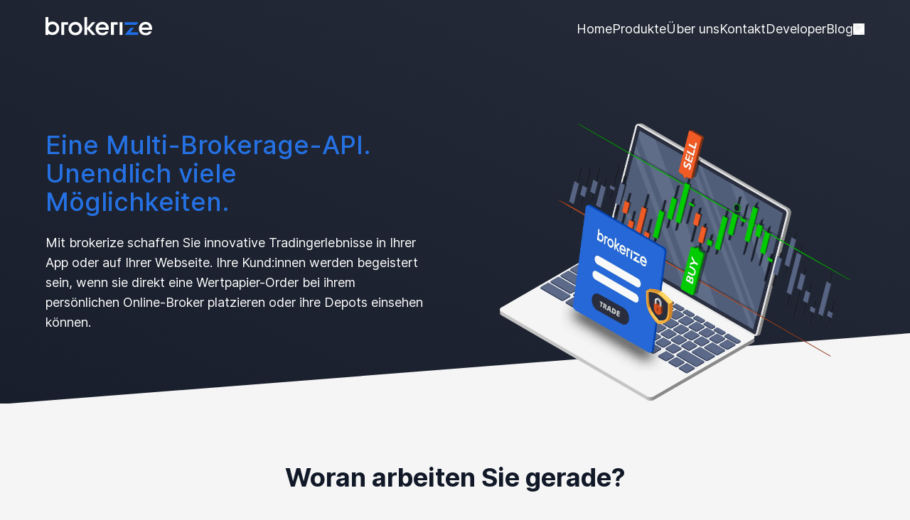

--- FILE ---
content_type: text/html; charset=utf-8
request_url: https://brokerize.com/usecases/
body_size: 14935
content:
<!DOCTYPE html><html lang="de"><head><meta charSet="utf-8" data-next-head=""/><meta name="viewport" content="width=device-width" data-next-head=""/><title data-next-head="">brokerize | Multi-Brokerage für jeden Anwendungsfall</title><meta name="robots" content="index,follow" data-next-head=""/><meta name="description" content="Für Webseiten, Influencer:innen und Apps haben wir die passenden Lösungen!" data-next-head=""/><meta name="theme-color" content="#00000c" data-next-head=""/><meta property="og:title" content="brokerize | Multi-Brokerage für jeden Anwendungsfall" data-next-head=""/><meta property="og:description" content="Für Webseiten, Influencer:innen und Apps haben wir die passenden Lösungen!" data-next-head=""/><meta property="og:url" content="https://brokerize.com" data-next-head=""/><meta property="og:type" content="website" data-next-head=""/><meta property="og:image" content="https://brokerize.com/social/shareimage.png" data-next-head=""/><meta property="og:image:alt" content="brokerize share image" data-next-head=""/><meta property="og:image:type" content="image/png" data-next-head=""/><meta property="og:image:width" content="2400" data-next-head=""/><meta property="og:image:height" content="1260" data-next-head=""/><meta property="og:locale" content="de_DE" data-next-head=""/><meta property="og:site_name" content="brokerize | Multi-Brokerage für jeden Anwendungsfall" data-next-head=""/><link rel="icon" href="/favicon/favicon.ico" data-next-head=""/><link rel="apple-touch-icon" href="/favicon/apple-touch-icon.png" sizes="180x180" data-next-head=""/><link rel="icon" href="/favicon/favicon-16x16.png" sizes="16x16" type="image/png" data-next-head=""/><link rel="icon" href="/favicon/favicon-32x32.png" sizes="32x32" type="image/png" data-next-head=""/><link rel="manifest" href="/favicon/site.webmanifest" data-next-head=""/><link rel="mask-icon" href="/favicon/safari-pinned-tab.svg" color="#5bbad5" data-next-head=""/><link data-next-font="" rel="preconnect" href="/" crossorigin="anonymous"/><link rel="preload" href="/_next/static/css/b9bcfb1fb70fe17e.css" as="style"/><link rel="stylesheet" href="/_next/static/css/b9bcfb1fb70fe17e.css" data-n-g=""/><noscript data-n-css=""></noscript><script defer="" nomodule="" src="/_next/static/chunks/polyfills-42372ed130431b0a.js"></script><script src="/_next/static/chunks/webpack-74883111fceefa02.js" defer=""></script><script src="/_next/static/chunks/framework-f0f34dd321686665.js" defer=""></script><script src="/_next/static/chunks/main-33306075ec845ac5.js" defer=""></script><script src="/_next/static/chunks/pages/_app-ec5aa5b28225ee13.js" defer=""></script><script src="/_next/static/chunks/281c3f4d-884377b7bbbcd94c.js" defer=""></script><script src="/_next/static/chunks/07c2d338-0de05c23b0e868a5.js" defer=""></script><script src="/_next/static/chunks/1742-584ef7f3ccab598e.js" defer=""></script><script src="/_next/static/chunks/45-0b94381e513be0dc.js" defer=""></script><script src="/_next/static/chunks/6276-3f1e8cd75cf0f065.js" defer=""></script><script src="/_next/static/chunks/1936-e0eb66113c38c870.js" defer=""></script><script src="/_next/static/chunks/pages/usecases-178bcc5aaacc8e0f.js" defer=""></script><script src="/_next/static/IszVskjzJfbS3mT1DFbO3/_buildManifest.js" defer=""></script><script src="/_next/static/IszVskjzJfbS3mT1DFbO3/_ssgManifest.js" defer=""></script></head><body><div id="__next"><div class="section headbar hide-on-print inverted   "><div class="container   "><div><a href="/"><img class="logo cursor-pointer" src="/logo/light.svg" alt="Brokerize Logo"/></a></div><div class="flex items-center gap-10"><div class="popover " data-headlessui-state=""><button class="globe-icon" type="button" aria-expanded="false" data-headlessui-state=""><svg xmlns="http://www.w3.org/2000/svg" width="16" height="16" viewBox="0 0 717 717" class=""><path fill="currentColor" d="M610 106c66 66 107 156 107 253c0 98-41 186-107 252S455 717 358 717c-98 0-186-40-252-106S0 457 0 359c0-97 40-187 106-253S260 0 358 0c97 0 186 40 252 106zM399 561h2c3 0 6 1 8 4c2 2 4 4 8 4c1 0 2-1 2-3c0-4 1-8 1-9c1-3 3-3 5-3c1 0 1 0 1-2l-2-2c-1 0-2 1-2 2c-1 1-2 2-3 0l-6 4l-7-2l-12-18l4-26c0-1-1-3-4-4s-3-3-2-4c-4-2-9-4-15-4c-1 0-4 1-9 2c-5 0-8 0-8-2c0-3 3-9 5-16c1-3 2-8 3-10c0-2 1-4 1-4l5-12l-1-2l-7-1c-2 0-9 4-14 8c-5 6-9 11-9 15l-20 4c-4 0-8-1-11-5c-1-5-4-11-8-17c-4-5-5-10-5-15c0-6 1-14 3-19c2-6 2-13-2-19c1 0 4-2 2-4l5-6l1-1l1 1c4-3 11-4 17-3c7 1 11-2 13-7l7 7c2 1 6-6 6-8l-3-2l18-4l1 2h8l10 6c1 0 2-1 3-2c2-2 3-2 4-1l9 10c-1 2-1 4-1 6c1 1 2 2 2 3c0 4 9 22 14 22c3 0 4-2 3-6v-8c0-5-1-11-3-17c-3-5-5-12-7-18v-2c0-3 2-6 6-8c3-2 5-4 5-4c3-2 6-5 10-7c3-2 6-7 8-10l3-7v-4h3s2-1 2-3c0 0-1-1-2-1c-1-1-4-3-6-5l2-2c3-3 4-10 2-13l8-4c-2 4 4 5 6 4l4-9c-2-5-3 0 0-6c3-1 6-2 9-4c3-1 5-2 8-2c1 0 2 1 2 1c2 0 3-1 3-1c0-3-1-5-2-5l5-11c4 0 8-2 10-6l8-1c2 0 3-1 3-3v-2l15-4l2-5l-4-6s1-1 1-2s-1-2-2-3c-1 0-2-1-3-1c-1-1-2-2-3-2h8s4-1 4-4c0-4-2-5-6-5c-11 0-28 4-34 16l-6 3l8-8l1-2c0-1-1-2-3-3h-3c10 0 16-3 20-6c3-3 6-6 13-8c7 1 14 1 21 1c6-1 12-1 19-1c3-2 7-6 9-10l10-1c2 2 9-3 9-6s-1-4-4-5s-6-3-6-6v-3c1-1 0-2-1-2c-4 0-14 5-17 7c-2 2-3-1-3-3l1 1l4-2l10-4l1-1c0-4-6-5-8-5c-1 0-3 1-5 2c-2 0-4 0-4-2l1-2c-7-5-13-15-13-18v-4c1-1 0-1-2-1h-3c-1 1-2 0-2-2s-4-13-9-13l-3 3c0 2-1 3-3 4s-3 2-3 3h-1l-10 6c0-2-1-2-2-1c-1 0-1 1-3 1h-2c5 0 4-7 0-7l-8 1c-2 0-2 0 0-2c1-2 3-4 1-6c0-2-1-2-2-1l2-3c2-1-1-5-3-7l-9-1l-6-6c-1 1-2 0-4-1c-1-1-3-3-4-3l-7 3l-18-4c-2 0-5 1-5 4c0 1 0 2 1 2c2 1 2 2 2 3s1 5 2 10c0 5 0 7-3 6l-4 6c0 2 2 3 3 3c3 2 6 5 8 8c2 2 2 5 1 8l-19 15v1c0 3 0 5 1 7c2 2 2 5 4 8c5 2 5 4 1 6c-2 0-4 1-6 2l-2 2c0 1-1 1-2 1h-5s0-1 1-1c0 0 1-1 1-2l-9-5l-4-7c1-3 1-5 0-6s-1-3-1-5c0-4-2-7-6-7c-5 0-9 1-14 2c2-1-2-6-3-6c-5 0-11-2-18-6s-12-6-16-6c-3 0-9 1-13 3c2-1 2-2 3-5l-6-10l-1-1c-2 0-4 1-6 3c-2 1-5 0-5-4c0-1 1-2 1-2c1-1 1-1 0-2c0-3 1-6 4-9c2-2 3-6 4-9c2-1 2-2 2-3c0-2 1-2 2-2c2 0 5-1 7-2c2-2 4-3 7-3l1-3c0-1-3-2-9-3c-7-1-10-1-10-3l1-1c6 2 11 3 14 3c6 1 9-1 15-4c2-1 8-3 13-6c0-1-1-1-4-2h4l7-4v-4l-2-2l10-2c-1-2 1-3 2-3c2 0 4 1 6 3s3 2 4 2l9-3c0-1 1-1 3-1c2-1 3-2 2-3l-7-7c-2 0-3-3-1-3c3 0 5-1 3-4c-2-1-5-3-8-4c-3-2-6-3-9-3c-2 0-6 1-6 4c0 2 1 2 2 2c2 0 3 1 3 2c2 1 1 2-1 2h-2c-2 0-5 2-7 6c-2 3-5 6-8 7c-1 0-1 0-1-1c1-1 0-1 0-2c-1-1-2-2-3-2c-2-1-4-1-4-2c0-2 2-3 4-6c1-3-2-4-7-4c-2 0-4 1-5 3c-1 1-2 3-3 5l-10-11l-8-1c0-2 1-4 2-6c2-4-6-9-9-12c-1 0-3-1-5-1c-1 0-7 5-11 7c-2 1-3 2-3 3c0 2 2 2 5 2h-1c-2 0-3 1-3 4c0 1 8 3 10 3s4 0 4 1c1 1 1 1 3 1l3-1v2l-1 2l1 3l-10 5l-1 1c-1 0-2 0-2 1s0 3 2 5c1 2 0 3-5 3l-3-2c0-2-2-4-7-6c-9-3-25-4-39-4c-7-1-12-1-16-1l-15 5l4 8c-1 0-3 1-3 1c-4-3-10-9-12-9l-7-1c-22 1-48 22-73 47s-47 53-58 70h2c2 0 3-1 6-2c2-1 3 1 3 4c0 2 0 3-1 5s1 3 5 3c1 0 2-1 2-3c1-2 1-2 1 0l2 7v1c0 1-1 2-2 3c-3 1 0 4 3 4h5l2-1l1-1c0 4 4 5 7 5h1s-1 2-2 3c-2 0-2 1 0 2l10 2v1l6 13c0 2-2 7-4 7s-2-1-2-2c1 0 1-1 1-3c0-1-1-2-1-3c-1-1-3-1-7-1c-1 0-4 0-2 3l5 11l2 2c-6 0-7 20-7 26l1 8l1 3v1l-1 9l12 20h3c0 1 0 2-1 3s-1 2-1 4l4 3c0 6 2 7 7 12c0 3 4 7 10 11c7 3 11 5 13 6c4 14 11 29 21 38l1 6l-2 2c-2 0-2 1-1 2l8 4c2-2 3 0 5 3c2 4 3 6 4 7v3l5 7l2 2l2-5c-2-5-9-16-15-25c-3-5-6-10-9-14c-2-3-3-5-3-6s-1-12-2-14c1 1 4 2 6 3c3 1 6 2 8 3c1 8 4 14 9 19c4 4 8 9 11 15c-2 2 2 2 4 2c1 2 1 3 1 7c9 9 27 30 27 39v1l-2 6c4 9 13 16 22 19h2c5 3 12 6 19 9c6 4 12 7 18 9l10-6c5 1 11 6 18 12s16 13 28 15c4-3 6-2 6 2v2l11 13l2 6c6 4 13 10 16 17zM270 58l-1-2c-2-1-7-3-9-3c-1 0-3 1-7 2c-7 4-18 7-26 11c-4 2-7 3-9 3c4 0 8-1 12-3c3-2 7-3 11-3l3 2c2 1 3 1 5 1c1 0 2 0 4 2c2-1 4-1 7 1l3-2v-4l-1-2l2 1c2 0 4-1 6-4zm151 586l1 6c0 2-1 2-2 4c-3 2-8 5-8 11c0 1 1 2 1 4c1 1 2 2 2 4c0 1-1 2-1 3c69-12 131-45 179-96h-1c-2 1-5 1-6 0l-3 1l-5-1h-3c-2-3-4-5-7-7l-1-1c-1 0-2 0-2 2c0-9-7-17-15-17c0 1-1 1-1 1h-2l-2-1h3l2-6l-5-3l-1 1c-4-1-7-3-9-7l-3-1v1l-2 1c-4 1-7 2-9 3c-4-1-7-3-8-4l-12 1c0-4-2-9-7-9c-6 0-14 0-16 7c0 2 1 5 2 6v4l-1 2l-1 1h-1l-3-7l3-4c-1-2-1-3-1-5s-1-3-1-5l-1-1h-3l-6 4h-4l-1 2c-1 0-1 1-1 2c0 0-1 0-1 1l-1-1h-4c-2 2-3 5-4 8l2 2l-5 2l-1 2l-3 2v1h-1v5h-1c-1-4-4-8-10-11h-3v2c0 2 2 3 4 4c2 2 3 4 4 5c-1-1-3 0-3 1v2l6 9v17l2 4c-2 5-4 10-7 13v-1l-2 1l-1 1l-1 4l1 1v1l-2-2l-1 6l-5 2c-2 1-3 2-2 5c0 2-1 3-3 4l1 2l-2 3c0 1 0 2-1 2v4l1 7l2 1l2-1z"></path></svg><span></span></button></div><span hidden="" style="position:fixed;top:1px;left:1px;width:1px;height:0;padding:0;margin:-1px;overflow:hidden;clip:rect(0, 0, 0, 0);white-space:nowrap;border-width:0;display:none"></span></div></div></div><header class="header gradient clipped-bl-t-tr clipped-bottom clipped-white"><div class="container cols  "><div class="left"><h1 class="headline">Eine Multi-Brokerage-API. Unendlich viele Möglichkeiten.</h1><p class="description">Mit brokerize schaffen Sie innovative Tradingerlebnisse in Ihrer App oder auf Ihrer Webseite. Ihre Kund:innen werden begeistert sein, wenn sie direkt eine Wertpapier-Order bei ihrem persönlichen Online-Broker platzieren oder ihre Depots einsehen können.</p></div><div class="right" id="gsap-header-image-observer"><img class="gsap max-h-[450px]" src="/images/optimized/header_usecases_desktop.webP" srcSet="/images/optimized/header_usecases_mobile.webP 768w, /images/optimized/header_usecases_desktop.webP" alt="UseCases" id="gsap-header-image"/></div></div></header><main class="main "><div class="section  pt-[5%] pb-[5%]"><div class="container max-w-4xl  pb-20"><h2 class="mb-10 text-center font-bold text-4xl xs:text-xl">Woran arbeiten Sie gerade?</h2><div class="text-center"><p class="mb-16 text-2xl xs:text-xl">Ganz gleich ob Sie eine <b>Webseite</b> betreiben, ein gefragter <b>Content Creator</b> im Finanzbereich sind oder eine <b>App</b> entwickeln</p><p class="text-lg xs:text-sm">Mit der brokerize API und den von uns mitgelieferten Lösungen ist der Integrationsaufwand eines Multi-Brokerage-Angebots für Sie überaus gering. Je Anwendungsfall bieten wir Ihnen die für Sie geeigneten Umsetzungsmöglichkeiten und passen diese mit Ihnen gemeinsam auf Ihre Bedürfnisse hin an.</p></div></div><div class="container   xs:pb-20 pb-48"><div class="tiles lg:grid-cols-2 xl:gap-20"><div class="tile "><div class="tile-background"></div><div class="tile-header aspect-[3/1.2]"><img class="mx-auto mb-5 w-[60px] opacity-50" src="/images/icon_websites.svg" alt="Webseiten"/><div class="tile-title text-2xl">Webseiten</div></div><div class="tile-body"><p>Wie wäre es mit einer Handelsmöglichkeit in einem Nachrichtenartikel oder einem Blogbeitrag auf Ihrer Webseite? Mit brokerize bieten wir Ihnen Lösungen zur Integration einer Brokerage-Funktion direkt auf Ihrer Webseite.</p></div><a target="_self" href="/usecases/#anchor-websites"><div class="button tile-button">Mehr erfahren</div></a></div><div class="tile "><div class="tile-background"></div><div class="tile-header aspect-[3/1.2]"><img class="mx-auto mb-5 w-[60px] opacity-50" src="/images/icon_apps.svg" alt="Apps"/><div class="tile-title text-2xl">Apps</div></div><div class="tile-body"><p>Native oder Web-Entwicklung? Ganz gleich: Mit den API-Lösungen von brokerize können Sie Multi-Brokerage als Tiefenintegration (brokerize API) oder als vorgefertigte WebViews (brokerize Pages) direkt in Ihre App einbinden.</p></div><a target="_self" href="/usecases/#anchor-apps"><div class="button tile-button">Mehr erfahren</div></a></div><div class="tile "><div class="tile-background"></div><div class="tile-header aspect-[3/1.2]"><img class="mx-auto mb-5 w-[60px] opacity-50" src="/images/icon_content_creator.svg" alt="Content Creator"/><div class="tile-title text-2xl">Content Creator</div></div><div class="tile-body"><p>Sie gestalten spannende Finanzinhalte auf Social Media? Mit brokerize Elements und brokerize Pages bieten wir Ihnen als Content Creator komfortable Möglichkeiten ein Multi-Brokerage-Angebot in Ihre Postings zu integrieren.</p></div><a target="_self" href="/usecases/#anchor-content-creator"><div class="button tile-button">Mehr erfahren</div></a></div><div class="tile "><div class="tile-background"></div><div class="tile-header aspect-[3/1.2]"><img class="mx-auto mb-5 w-[60px] opacity-50" src="/images/icon_trade_drafts.svg" alt="Trader"/><div class="tile-title text-2xl">Trader</div></div><div class="tile-body"><p>Sie sind passionierter Trader und entwickeln eigene Handelssysteme? Sie möchte Ihren Broker mit Ihren Handelssystemen verknüpfen? Dann sind unsere Trade Drafts für Sie eine spannende Lösung!</p></div><a target="_self" href="/usecases/#anchor-trader"><div class="button tile-button">Mehr erfahren</div></a></div></div></div><div id="gsap-websites-image-observer" class="container cols items-center  xs:pb-20 pb-32"><div class="left pr-10"><div class="mb-10 text-3xl xs:text-xl"><h3 class="anchor-base"><span id="anchor-websites"></span>brokerize für Webseiten</h3></div><p>Als Webseitenbetreiber können Sie über unsere brokerize API und noch einfacher unter Verwendung der brokerize Elements Ihren Nutzer:innen Zugriff auf Orderfunktionen und Depots bei Deutschlands größten Online-Brokern ermöglichen, so wie beim Online-Broker selbst. Layouts und Designs unserer Frontend-Komponenten lassen sich ganz einfach anpassen und können mit bereits auf Ihrer Webseite befindlichen Funktionalitäten kombiniert werden.<!-- --> <a class="link default" href="/blog/2023-08-14/">Mehr zur brokerize-Integration im Finanzportal onvista.</a></p></div><div class="right"><img class="w-full rounded-lg shadow-2xl" src="/images/optimized/usecases_websites_desktop.webP" srcSet="/images/optimized/usecases_websites_mobile.webP 768w, /images/optimized/usecases_websites_desktop.webP" alt="Elements" id="gsap-websites-image"/></div></div><div id="gsap-apps-image-observer" class="container cols items-center  xs:pb-20 pb-32"><div class="left xs:order-2"><img class="w-full rounded-lg shadow-2xl" src="/images/optimized/usecases_apps_desktop.webP" srcSet="/images/optimized/usecases_apps_mobile.webP 768w, /images/optimized/usecases_apps_desktop.webP" alt="Elements" id="gsap-apps-image"/></div><div class="right xs:order-1 pl-10"><div class="mb-10 text-3xl xs:text-xl"><h3 class="anchor-base"><span id="anchor-apps"></span>brokerize für Apps</h3></div><p>Für eine native Umsetzung können Sie als App-Anbieter unsere brokerize Multi-Brokerage API direkt anbinden. Für eine noch einfachere Integration bieten wir mit den brokerize Elements und brokerizeLinks vorgefertigte Webkomponenten und WebViews. Mit unserem Theme Designer können Sie beispielsweise die brokerize Elements in verschiedenen voreingestellten Themen (z.B. DarkMode) oder ganz individuell an Ihre Umgebung anpassen.<!-- --> <a class="link default" href="/blog/2024-02-15/">Mehr zur brokerize-Integration in die OneClickTrading App.</a></p></div></div><div id="gsap-content-creator-image-observer" class="container cols items-center  xs:pb-20 pb-32"><div class="right pr-10"><div class="mb-10 text-3xl xs:text-xl"><h3 class="anchor-base"><span id="anchor-content-creator"></span>brokerize für Content Creator</h3></div><p>Als Content Creator möchten Sie Ihren Nutzer:innen nicht nur wertvolle Informationen aus der Finanzwelt liefern, sondern ihnen auch die Möglichkeit geben, diese Informationen direkt in Wertpapier-Orders umzusetzen. Dabei profitieren Sie als Content Creator von attraktiven Vergütungen. Mit unseren vorgefertigten und nach Ihren Wünschen anpassbaren Webfrontends (z.B. als Subdomain Ihres persönlichen Blogs oder als Verlinkung via Social Media) integrieren Sie diese Handelsmöglichkeit ganz einfach für Ihre Follower.<!-- --> <a class="link default" href="/blog/2023-06-01/">Mehr zur brokerize-Integration in die Goldesel App.</a></p></div><div class="left"><img class="w-full rounded-lg shadow-2xl" src="/images/optimized/usecases_content_creator_desktop.webP" srcSet="/images/optimized/usecases_content_creator_mobile.webP 768w, /images/optimized/usecases_content_creator_desktop.webP" alt="Elements" id="gsap-content-creator-image"/></div></div><div id="gsap-trader-image-observer" class="container cols items-center  xs:pb-20 pb-48"><div class="left xs:order-2"><img class="w-full rounded-lg shadow-2xl" src="/images/optimized/usecases_tradedrafts_desktop.webP" srcSet="/images/optimized/usecases_tradedrafts_mobile.webP 768w, /images/optimized/usecases_tradedrafts_desktop.webP" alt="Trader" id="gsap-trader-image"/></div><div class="right xs:order-1 pl-10"><div class="mb-10 text-3xl xs:text-xl"><h3 class="anchor-base"><span id="anchor-trader"></span>brokerize für Trader</h3></div><p>Unsere Trade Drafts ermöglichen die automatische Erstellung von Trade-Vorschlägen – zum Beispiel durch ein Handelssystem. Mit nur wenigen Klicks lässt sich der Trade anschließend ausführen, was den Prozess erheblich beschleunigt und komfortabler gestaltet als bei einer manuellen Eingabe. Trotz Automatisierung behalten Sie jederzeit die volle Kontrolle über Ihre Trades.<!-- --> <a class="link default" href="/developer/">Mehr zu Trade Drafts.</a></p></div></div><div class="container text-center  xs:pb-20 pb-32"><a href="/products/"><span class="hrefPass"><button type="button" class="button button button-lg"><span class="button-text">Unsere Lösungen im Detail</span></button></span></a></div></div><div class="section bg-gray-200  "><div class="container  pt-20 pb-20"><h3 class="mb-10 text-center font-bold text-4xl xs:text-xl">Wir haben Ihr Interesse geweckt?</h3><div class="mx-auto max-w-2xl text-center text-lg xs:text-sm"><p>Schreiben Sie uns einfach eine Nachricht und erfahren Sie mehr über unsere Trading-as-a-Service-Lösung!</p><div class="mt-10 mb-0 text-center"><a href="/contact/"><span class="hrefPass"><button type="button" class="button button button-lg"><span class="button-text">Jetzt kontaktieren</span></button></span></a></div></div></div></div></main><footer class="section footer hide-on-print gradient-bl-to-tr"><div class="container   "><div class="bar"><div class="left"><div class="logo"><a href="/"><img class="cursor-pointer" src="/logo/white.svg" alt="Brokerize Logo"/></a></div><div class="text">Anlagevermittlung im Namen und auf Rechnung der DonauCapital Wertpapier GmbH</div></div><div class="right"><div class="navigation"><a href="/legal/data-protection/"><div class="item">Datenschutz</div></a><a href="/legal/imprint/"><div class="item">Impressum</div></a><a href="/legal/licences/"><div class="item">Lizenzen</div></a><a href="/legal/terms-and-conditions/#8-informationen-zur-barrierefreiheit-der-dienstleistung"><div class="item">Barrierefreiheit</div></a></div></div></div></div></footer><section class="Toastify" aria-live="polite" aria-atomic="false" aria-relevant="additions text" aria-label="Notifications Alt+T"></section></div><script id="__NEXT_DATA__" type="application/json">{"props":{"pageProps":{"messages":{"navigation":{"header":{"home":"Home","products":"Produkte","blog":"Blog","aboutUs":"Über uns","contact":"Kontakt","references":"Referenzen","carrer":"Karriere","press":"Presse","developer":"Developer"},"footer":{"dataProtection":"Datenschutz","imprint":"Impressum","licenses":"Lizenzen","accessibility":"Barrierefreiheit"}},"employee":{"thomas":{"job":"Geschäftsführer bei brokerize und für das Partner Relationship Management verantwortlich."},"jakob":{"job":"Geschäftsführer bei brokerize und für das Partner Relationship Management verantwortlich."},"thorben":{"job":"Geschäftsführer bei brokerize und für das Partner Relationship Management verantwortlich."}},"seo":{"title":"brokerize | Die Multi-Brokerage-API","description":"Verbinden Sie Ihre Nutzer mit den führenden Online-Brokern Deutschlands."},"footer":{"donauCapital":"Anlagevermittlung im Namen und auf Rechnung der DonauCapital Wertpapier GmbH"},"page":{"home":{"header":{"headline":"\u003cchunkA\u003eDie All-in-one\u003c/chunkA\u003e \u003cchunkB\u003eMulti-Brokerage-\u003c/chunkB\u003e\u003cchunkC\u003eSchnittstelle\u003c/chunkC\u003e","description":"Verbinden Sie Ihre Nutzer mit den führenden Online-Brokern Deutschlands."},"section":{"whatIsBrokerize":{"headline":"Eine Multi-Brokerage-API. Unendlich viele Möglichkeiten.","subline":"Mit brokerize schaffen Sie \u003cb\u003einnovative Tradingerlebnisse\u003c/b\u003e in Ihrer App oder auf Ihrer Webseite.","description":"Ihre Kunden werden begeistert sein, wenn sie direkt eine Wertpapier-Order bei ihrem persönlichen Online-Broker platzieren oder ihre Depots einsehen können."},"solutionsFor":{"headline":"Lösungen für","call2Action":"Zu unseren Produkten","websites":{"title":"Webseiten","description":"Wie wäre es, Trading direkt auf Ihrer Webseite anzubieten? Mit brokerize integrieren Sie einfach eine Brokerage-Funktion in Ihre Artikel oder Blogbeiträge."},"apps":{"title":"Apps","description":"Native oder Web-Entwicklung? Mit der brokerize API für Tiefenintegration oder brokerize Pages als WebView fügen Sie Multi-Brokerage problemlos in Ihre App ein."},"contentCreator":{"title":"Content Creator","description":"Gestalten Sie Finanzinhalte auf Social Media? Mit brokerize Pages können Sie als Content Creator Multi-Brokerage direkt in Ihre Posts einbauen."},"trader":{"title":"Trader","description":"Mit unserer API erstellen Sie mühelos Trade Drafts – vordefinierte Ordervorlagen für schnelleres Trading. Freigabe erfolgt dann mit nur einem Klick, statt jede Order manuell einzugeben."}},"tradingasAService":{"title":"Trading-as-a-Service","description":"Mit unserer \u003cb1\u003eMulti-Brokerage-API\u003c/b1\u003e können Sie Ihren Nutzern den Wertpapierhandel mit den führenden Online-Brokern Deutschlands \u003cb2\u003edirekt auf Ihrer Webseite oder in Ihrer App\u003c/b2\u003e anbieten und damit eine weitere Monetarisierungsmöglichkeit erschließen."},"howItWorks":{"step1":"Ihre Nutzer loggen sich über Ihre Webseite oder App bei ihrem Broker ein.","step2":"Unsere API verbindet Ihre Nutzer mit dem Broker der Wahl.","step3":"Die Broker-Daten werden über unsere API übermittelt und auf Ihrer Webseite oder App angezeigt.","description":"Ihre Nutzer müssen \u003cb\u003eIhre Webseite oder App\u003c/b\u003e nicht mehr verlassen, um eine Order zu platzieren oder ihre Depots einsehen zu können. Dank der von uns optional mitgelieferten Frontend-Komponenten ist der technische Integrationsaufwand für Sie gering."}}},"products":{"seo":{"title":"brokerize | Unsere Multi-Brokerage-Lösungen","description":"Die Multi-Brokerage-API und alle Add-ons sind modular aufgebaut und einfach zu integrieren."},"header":{"headline":"brokerize Lösungen","description":"Mit unserer Multi-Brokerage-API können Sie Ihren Nutzern den Wertpapierhandel mit den führenden Online-Brokern Deutschlands direkt auf Ihrer Webseite oder in Ihrer App anbieten."},"section":{"products":{"headline":"Integrieren Sie bekannte Online-Broker — modular und individuell.","subline":"Unsere \u003cb1\u003eMulti-Brokerage-API\u003c/b1\u003e und alle \u003cb2\u003eAdd-ons\u003c/b2\u003e sind modular aufgebaut.","description":"Damit entscheiden Sie ganz individuell, welche Module Sie \u003cb\u003efür Ihre Anwendung\u003c/b\u003e benötigen oder stimmen gemeinsam mit uns den jeweiligen Leistungsumfang auf Ihre Anforderungen ab.","api":{"title":"Api","description":"Sie können die brokerize Multi-Brokerage API direkt auf Ihrer Webseite oder App anbinden und Ihren Nutzern direkten Zugang zu ihren Wertpapier-Depots bei den größten Online-Brokern Deutschlands anbieten.","call2Action":"Mehr erfahren"},"elements":{"title":"Elements","description":"Mit den Elements von brokerize können Sie vorgefertigte Web-Module für alle gängigen Broker-Funktionalitäten direkt in Ihre Apps einbinden. Layouts und Designs der Frontend-Komponenten lassen sich ganz einfach anpassen.","call2Action":"Mehr erfahren"},"pages":{"title":"Pages","description":"Mit unseren fertigen und nach Ihren Wünschen anpassbaren Webfrontends integrieren Sie die Handelsmöglichkeiten bei den größten Online-Brokern als Verlinkung auf Ihre Webseite (z.B. als Sub-Domain oder als WebView).","call2Action":"Mehr erfahren"},"tradeDrafts":{"title":"Trade Drafts","description":"Mit unserer API kann Ihr eigenes Handelssystem schnell und unkompliziert sogenannte Trade Drafts – personalisierte Ordervorlagen – erstellen. Anstatt jede Order beim Broker manuell einzugeben, nutzen Sie einfach unsere Vorlagen und geben diese mit nur einem Klick frei.","call2Action":"Mehr erfahren"},"whitelabel":{"title":"brokerize Whitelabel","description":"Mehr Reichweite, Kontrolle und Flexibilität – mit unserer Whitelabel API. Ihre Brokerage-Lösung unter eigenem Namen. Wir integrieren unsere Lösung gemeinsam in Ihre Systeme und Sie profitieren von unserem Netzwerk aus bereits 14 Broker-Anbindungen – mit Zukunftssicherheit für weitere Anbindungen.","call2Action":"Mehr erfahren"}},"core":{"headline":"Der Kern des Ganzen","description":"Das Leistungsspektrum der brokerize API bietet \u003cb1\u003ealle Funktionen des klassischen Brokerages wie in den Frontends beim Online-Broker\u003c/b1\u003e. Depotviews, Market-, Limit- oder Stop-Loss-Orders und vieles mehr sind individuell anpassbar auf Ihrer Plattform! Die brokerize API ist eine nach offenen Standards entwickelte HTTP-API, die eine \u003cb2\u003eeinfache Anbindung\u003c/b2\u003e an andere Web-Services ermöglicht und gleichzeitig umfassende Integrationsmöglichkeiten bietet.","call2Action":"brokerize API","elements":{"title":"brokerize Elements","description":"brokerize Elements ist die offizielle UI-Komponenten-Bibliothek, vorgefertigt zur einfachen Anbindung an die brokerize API. Mit Hilfe unserer Frontend-Komponenten integrieren Sie Ordermasken, Depotviews oder TAN-Verfahren kinderleicht in Ihre eigenen Webseiten und Webanwendungen.","call2Action":"Mehr erfahren"},"pages":{"title":"brokerize Pages","description":"Unsere No-Code-Lösung für alle Anwendungsbereiche, die auf eine effiziente Weise Multi-Brokerage anbieten oder implementieren möchten: Von uns gehostete Trading-Screens, inkl. Loginprozesse, Order- und Depotviews und Freigabeverfahren in Ihrem Look-and-Feel.","call2Action":"Mehr erfahren"},"tradeDrafts":{"title":"brokerize Trade Drafts","description":"Trade Drafts ermöglichen es, automatisiert, also beispielsweise über einen Bot, Trade Vorschläge über eine Rest-Schnittstelle zu erzeugen. In unserer Dokumentation erfahren Sie, wie Sie einen Access Token erzeugen, Berechtigungen für Ihre Broker-Depots einrichten und welche Responses unsere API erwartet.","call2Action":"Mehr erfahren"}}}},"aboutUs":{"seo":{"title":"brokerize | Über uns","description":"Ein wachsendes Unternehmen mit einer einzigartigen Geschäftsidee"},"header":{"headline":"Über uns","description":"Die brokerize GmbH steht für innovative Finanztechnologie und langjährige Erfahrung. Mit unserer einzigartigen Multi-Brokerage-Schnittstelle starten wir unter dem Label Trading-as-a-Service in ein neues Zeitalter im Wertpapierhandel."},"section":{"management":{"headline":"Geschäftsführung"},"company":{"headline":"Ein wachsendes Unternehmen mit einer einzigartigen Geschäftsidee.","description":{"left":"Mithilfe unserer einzigartigen Schnittstellentechnologie und unseren ausgewählten Partnern wie z.B. Consorsbank, flatex, justTRADE uvm. ermöglichen wir es Webportalen und Apps, eine eigene Wertpapierhandelsfunktion zu integrieren. Trading wird damit überall und plattformunabhängig möglich. Hinter uns steht ein etablierter Mittelständler: Wir sind Tochter der Münchner stock3 AG, die bereits seit über 20 Jahren im Börsenumfeld aktiv ist.","right":"Wir glauben daran, dass die Finanzwelt zukünftig noch enger zusammenwachsen wird, und das zum Vorteil aller. Wir streben jeden Tag aufs Neue danach, dass Anleger:innen noch einfacher und schneller Zugriff auf Ihre Wertpapiere und Handelsmöglichkeiten bei ihrem Lieblingsbroker haben."}},"timeline":{"headline":"Neue Ideen. Langjährig erprobt.","description":"Die Grundlagen der brokerize API haben wir kontinuierlich und in Kooperation mit unseren Partnerunternehmen und -Brokern über die letzten Jahre ausgebaut. Usability, Technik, Regulatorik und in noch vielen Fragen mehr haben wir umfangreiches Wissen und Erfahrung aufgebaut. Bereits heute wickeln wir über 150.000 Trades pro Monat bei 13 verschiedenen Brokern über unsere Schnittstelle ab.","items":[{"time":"2025","title":"Neue Broker-Anbindung aus Österreich: easybank vertraut auf brokerize","description":"Als technischer Enabler sind wir stolz darauf, die Anbindung einer der führenden Direktbank-Marken Österreichs möglich gemacht zu haben."},{"time":"2025","title":"tradegate.direct jetzt bei brokerize handelbar","description":"Mit tradegate.direct, dem Direktbroker der Tradegate AG, steht stock3 und allen weiteren Partnern von brokerize ab sofort ein weiterer starker Brokerage-Partner zur Verfügung."},{"time":"2025","title":"Nahtloser Wertpapierhandel direkt aus der Produktsuche bei Vontobel","description":"Von der Auswahl eines Produkts bis zur Orderausführung verläuft die gesamte Customer Journey jetzt nativ innerhalb der Vontobel-Webseite."},{"time":"2025","title":"Börse Stuttgart integriert Multi-Brokerage-API von brokerize","description":"Die Börse Stuttgart hat als erste Börse in Deutschland die Multi-Brokerage-API der brokerize GmbH in ihre Webportale integriert."},{"time":"2025","title":"Über 10 Millionen Trades erfolgreich ausgeführt","description":"Seit dem Start im Jahr 2015 wurden über unsere Trading-Schnittstelle mehr als 10 Millionen Wertpapiertransaktionen ausgeführt - ein klarer Beleg für die Relevanz von brokerize als führendem Infrastruktur-Anbieter für Embedded Trading."},{"time":"2024","title":"Neue Broker-Anbindung: Smartbroker+","description":"Ein weiterer attraktiver Broker, der nun auf unserer API-Plattform zur Verfügung steht."},{"time":"2024","title":"Anbindung der Krypto-Börse Coinbase","description":"Mit Coinbase ermöglicht brokerize einen weiteren neuen, vertrauenswürdigen Krypto-Broker auf stock3 und den weiteren Partnerplattformen von brokerize."},{"time":"2024","title":"finanzen.net und brokerize starten Kooperation","description":"Ab sofort nutzt tradespot, die neue Trading-App von finanzen.net, die all-in-one Multi-Brokerage-Schnittstelle der brokerize."},{"time":"2023","title":"Neue Broker-Anbindung: Bitpanda ist ab sofort verfügbar","description":"Mit Bitpanda hat brokerize nun die erste native Krypto-Börse in ihre sichere Trading-Schnittstelle integriert. Nutzerinnen und Nutzer auf Partnerplattformen von brokerize können nun mit einem Bitpanda-Depot weit über 500 Kryptowährungen handeln."},{"time":"2023","title":"onvista integriert Wertpapierhandel mit brokerize","description":"onvista, das mit 126 Mio. Page Impressions und 15,8 Mio. Visits (Online und App) zu den führenden Finanzportalen im deutschsprachigen Raum gehört, nutzt ab sofort das Trading-as-a-Service-Angebot von brokerize."},{"time":"2023","title":"Der Broker sino wird angebunden","description":"Wir freuen uns sehr mit der sino AG einen neuen Broker im Multi-Brokerage Universum von brokerize begrüßen zu dürfen! Dank der sino-Anbindung sind nun erstmalig Futures und Optionen auf stock3 handelbar und die sino-Nutzerschaft kann über die stock3 App jetzt auch mobil traden. Eine Win-Win-Situation!"},{"time":"2023","title":"FintechWorld23: brokerize gewinnt Themenwelt \"Open Banking\"","description":"Auf der Innovationsmesse des Bankingclubs in Berlin wurden wir für unseren Pitch in der Themenwelt OpenBanking ausgezeichnet, was uns nicht nur sehr freut, sondern ungemein motiviert."},{"time":"2022","title":"Abgewickelte Orders steigen über 200.000 Trades pro Monat","description":"Eine zunehmende Akzeptanz der brokerize-Multibrokerage-Funktionalität begleitet von volatilen Finanzmärkten sorgte im ersten Halbjahr für kontinuierlich und überaus stark steigende Tradingzahlen über brokerize. Wir freuen uns über 200.000 Trades pro Monat und stellen damit den Mehrwert, Komfort und die stabile Infrastruktur unter Beweis."},{"time":"2022","title":"brokerize startet mit Trading-as-a-Service","description":"Die brokerize GmbH wird aus der Taufe gehoben: Wir benennen uns in brokerize um und unterstreichen damit unsere Idee eine einfach zu integrierende Multi-Brokerage-API anzubieten."},{"time":"2022","title":"finanzen.net zero wird angebunden","description":"Der Neobroker finanzen.net zero wird an brokerize angebunden."},{"time":"2021","title":"justTrade wird angebunden","description":"Der Neobroker justTrade wird an brokerize angebunden."},{"time":"2020","title":"Tradezahlen steigen erstmal über 100.000 Trades pro Monat","description":"Aktienboom trotz und wegen der COVID-19-Pandemie. Auch über unsere API wird treu und fleißig gehandelt. Wir erreichen nicht nur erstmals 100.000 Trades pro Monat, sondern steigern uns von hier aus kontinuierlich weiter."},{"time":"2019","title":"Neuer Partner: comdirect","description":"Wir freuen uns sehr über ein erfolgreiches Projekt zur Anbindung der comdirect an unsere Multi-Brokerage-API."},{"time":"2017","title":"flatex erweitert das Brokerage-Angebot","description":"Wir binden die Trader:innen von flatex Deutschland und Österreich an."},{"time":"2016","title":"Wir starten in das Zeitalter von Multi-Brokerage","description":"Es beginnt als Guidants Trading GmbH: Mit der Consorsbank als einer der ersten Partner-Broker entwickeln wir unsere Trading-API."}]}}},"contact":{"seo":{"title":"brokerize | Unsere Kontaktmöglichkeiten","description":"Direkter Kontakt zum brokerize-Team"},"header":{"headline":"Direkter Kontakt zum brokerize-Team","description":"Wir sind neugierig, woran Sie gerade arbeiten oder wobei brokerize Sie unterstützen kann. Kontaktieren Sie uns um loszulegen oder Ihre Fragen loszuwerden!","call2Action":"Zum Kontaktformular"},"section":{"form":{"headline":"Nehmen Sie Kontakt auf","description":"Sind Sie bereit, loszulegen? Nehmen Sie Kontakt mit uns auf und wir melden uns in der Regel innerhalb von 24h zurück!"},"interested":{"headline":"Wir haben Ihr Interesse geweckt?","subline":"Schreiben Sie uns einfach eine Nachricht und erfahren Sie mehr über unsere Trading-as-a-Service-Lösung!","button":"Jetzt kontaktieren"}},"form":{"name":"Name","email":"E-Mail-Adresse","phone":"Telefonnummer","message":"Nachricht","submit":"Absenden","terms":"Ich akzeptiere die \u003clink\u003eDatenschutzerklärung\u003c/link\u003e zur Kontaktaufnahme.","toast":{"success":"Vielen Dank für Ihr Interesse. Wir werden uns umgehend melden.","error":"Ihre Anfrage konnte leider nicht versendet werden. Bitte versuchen Sie es erneut."}}},"references":{"seo":{"title":"brokerize | Partner:innen","description":"Lernen Sie unsere Partner:innen und ihre erfolgreichen Umsetzungen kennen"},"header":{"headline":"Lernen Sie unsere Partner:innen und Kund:innen kennen","description":"Die Lösungen von brokerize. Von unseren Entwickler:innen programmiert, gemeinsam mit unseren Kund:innen entwickelt, von unserem Team realisiert."},"section":{"work":{"headline":"Gemeinsam Wachstum schaffen.","description":"Wir sind stolz auf unsere Partner:innen, die mit der brokerize API ihren Kund:innen ein außergewöhnliches","items":{"onvista":{"job":"Team Lead Product Management","quote":"Als Börsenplattform wollen wir allen Anlegern und Anlegerinnen helfen, die besten Entscheidungen für ihre Börsen-Investments zu treffen, umzusetzen und jederzeit im Blick zu behalten. Die Handels-Funktionalität von Brokerize liefert einen wichtigen Beitrag, um unsere Mission zu erfüllen. Wir haben uns für die Umsetzung über die Multi-Brokerage-API entschieden, damit wir unseren Kunden, die bestmögliche Nutzungserfahrung auf unserer Website und in unseren nativen Apps bieten können."},"stock3":{"job":"Vorstand","quote":"Zeitersparnis, Komfort und Sicherheit beim Trading – das bieten wir unseren Nutzerinnen und Nutzern mit den API-Lösungen von brokerize bereits seit 2015. Die Trades werden direkt über stock3.com, das stock3 Terminal oder die Smartphone-App bei den führenden Brokern im deutschsprachigen Raum durchgeführt. Die kontinuierlich stark steigenden Tradezahlen verdeutlichen die damit gewonnene hohe Attraktivität unserer Plattformen – auch für unsere langjährigen B2B-Partner."},"goldesel":{"job":"Gründer","quote":"Als Vollzeittrader sind wir bei goldesel nah an den Märkten. Unser Angebot zeichnet sich durch eine tägliche Kommentierung des Marktgeschehens und schnelle Einordnung von Meldungen, sowie die Entwicklung von Trading-Ideen aus. Durch die Partnerschaft mit brokerize können unsere Nutzer nun direkt in der App bei ihrem Broker handeln. Dank der von brokerize bereitgestellten Komponenten konnten wir die Broker-Anbindungen schnell und nahtlos in unsere Services und Tools integrieren."},"otc":{"job":"CPO","quote":"brokerize ist für uns ein unverzichtbarer Partner auf dem Weg zur größten Finanz-Plattform für Finfluencer im DACH. Die schnelle Verdopplung der Broker-Abdeckung und die Erweiterung auf Krypto zeigen, dass brokerize unser ehrgeiziges Ziel aktiv unterstützt. Durch die Integration weiterer Broker schaffen wir einen noch breiteren Zugang für Anleger und Anlegerinnen zu aufregenden Börsen-Investments. Dies steigert nicht nur den Mehrwert unserer Plattform für sie, sondern auch für unsere Finfluencer. brokerize ermöglicht uns, die Potenziale des Marktes effektiv zu nutzen und unsere Position als führende Finanz-Plattform zu stärken."}}}}},"career":{"seo":{"title":"brokerize | Unsere Karrieremöglichkeiten","description":"Werde Teil vom brokerize-Team"},"header":{"headline":"Karriere","description":"Die brokerize GmbH steht für innovative Finanztechnologie und langjährige Erfahrung. Mit unserer einzigartigen Multi-Brokerage-Schnittstelle starten wir unter dem Label Trading-as-a-Service in ein neues Zeitalter im Wertpapierhandel."},"section":{"intro":{"headline":"Werde Teil unseres Teams","subline":"Wir glauben daran, dass die Finanzwelt zukünftig noch enger zusammenwachsen wird, und das zum Vorteil aller.","description":"Wir streben jeden Tag aufs Neue danach, dass Anleger:innen noch einfacher und schneller Zugriff auf Ihre Wertpapiere und Handelsmöglichkeiten bei ihrem Lieblingsbroker haben.","alert":"Derzeit haben wir keine offenen Stellen. Dennoch sind wir immer an interessanten Persönlichkeiten und Talenten interessiert. Schreiben Sie uns gerne eine Nachricht und wir melden uns."}}},"press":{"seo":{"title":"brokerize | Unsere Multi-Brokerage-Lösungen","description":"Die Multi-Brokerage-API und alle Add-ons sind modular aufgebaut und einfach zu integrieren."},"header":{"headline":"Presse \u0026 Downloads","description":"Alle Zahlen, Fakten und Hintergründe zu uns haben wir in unserem Presse-Bereich zusammengefasst. Selbstverständlich helfen wir Ihnen gerne auch persönlich weiter!"},"section":{"intro":{"headline":"Sie möchten über uns berichten?","description":"Spannende Einblicke, Hintergründe und Sneak Peaks rund um brokerize finden Sie hier."},"downloads":{"factsheet":{"title":"Factsheet","description":"Unternehmensprofil, Pressefotos und Produktbilder","call2Action":"Download"},"clips":{"title":"Clips","description":"Presseberichte und Medienbeiträge","call2Action":"Download"},"styleguide":{"title":"Styleguide","description":"Logo, Farben und Designrichtlinien","call2Action":"Download"}}}},"usecases":{"seo":{"title":"brokerize | Multi-Brokerage für jeden Anwendungsfall","description":"Für Webseiten, Influencer:innen und Apps haben wir die passenden Lösungen!"},"header":{"headline":"Eine Multi-Brokerage-API. Unendlich viele Möglichkeiten.","description":"Mit brokerize schaffen Sie innovative Tradingerlebnisse in Ihrer App oder auf Ihrer Webseite. Ihre Kund:innen werden begeistert sein, wenn sie direkt eine Wertpapier-Order bei ihrem persönlichen Online-Broker platzieren oder ihre Depots einsehen können."},"section":{"intro":{"headline":"Woran arbeiten Sie gerade?","subline":"Ganz gleich ob Sie eine \u003cb1\u003eWebseite\u003c/b1\u003e betreiben, ein gefragter \u003cb2\u003eContent Creator\u003c/b2\u003e im Finanzbereich sind oder eine \u003cb3\u003eApp\u003c/b3\u003e entwickeln","description":"Mit der brokerize API und den von uns mitgelieferten Lösungen ist der Integrationsaufwand eines Multi-Brokerage-Angebots für Sie überaus gering. Je Anwendungsfall bieten wir Ihnen die für Sie geeigneten Umsetzungsmöglichkeiten und passen diese mit Ihnen gemeinsam auf Ihre Bedürfnisse hin an."},"solutions":{"websites":{"title":"Webseiten","description":"Wie wäre es mit einer Handelsmöglichkeit in einem Nachrichtenartikel oder einem Blogbeitrag auf Ihrer Webseite? Mit brokerize bieten wir Ihnen Lösungen zur Integration einer Brokerage-Funktion direkt auf Ihrer Webseite.","call2Action":"Mehr erfahren"},"apps":{"title":"Apps","description":"Native oder Web-Entwicklung? Ganz gleich: Mit den API-Lösungen von brokerize können Sie Multi-Brokerage als Tiefenintegration (brokerize API) oder als vorgefertigte WebViews (brokerize Pages) direkt in Ihre App einbinden.","call2Action":"Mehr erfahren"},"contentCreator":{"title":"Content Creator","description":"Sie gestalten spannende Finanzinhalte auf Social Media? Mit brokerize Elements und brokerize Pages bieten wir Ihnen als Content Creator komfortable Möglichkeiten ein Multi-Brokerage-Angebot in Ihre Postings zu integrieren.","call2Action":"Mehr erfahren"},"trader":{"title":"Trader","description":"Sie sind passionierter Trader und entwickeln eigene Handelssysteme? Sie möchte Ihren Broker mit Ihren Handelssystemen verknüpfen? Dann sind unsere Trade Drafts für Sie eine spannende Lösung!","call2Action":"Mehr erfahren"}},"for":{"call2Action":"Unsere Lösungen im Detail","websites":{"title":"brokerize für Webseiten","description":"Als Webseitenbetreiber können Sie über unsere brokerize API und noch einfacher unter Verwendung der brokerize Elements Ihren Nutzer:innen Zugriff auf Orderfunktionen und Depots bei Deutschlands größten Online-Brokern ermöglichen, so wie beim Online-Broker selbst. Layouts und Designs unserer Frontend-Komponenten lassen sich ganz einfach anpassen und können mit bereits auf Ihrer Webseite befindlichen Funktionalitäten kombiniert werden.","call2Action":"Mehr erfahren"},"apps":{"title":"brokerize für Apps","description":"Für eine native Umsetzung können Sie als App-Anbieter unsere brokerize Multi-Brokerage API direkt anbinden. Für eine noch einfachere Integration bieten wir mit den brokerize Elements und brokerizeLinks vorgefertigte Webkomponenten und WebViews. Mit unserem Theme Designer können Sie beispielsweise die brokerize Elements in verschiedenen voreingestellten Themen (z.B. DarkMode) oder ganz individuell an Ihre Umgebung anpassen.","call2Action":"Mehr erfahren"},"contentCreator":{"title":"brokerize für Content Creator","description":"Als Content Creator möchten Sie Ihren Nutzer:innen nicht nur wertvolle Informationen aus der Finanzwelt liefern, sondern ihnen auch die Möglichkeit geben, diese Informationen direkt in Wertpapier-Orders umzusetzen. Dabei profitieren Sie als Content Creator von attraktiven Vergütungen. Mit unseren vorgefertigten und nach Ihren Wünschen anpassbaren Webfrontends (z.B. als Subdomain Ihres persönlichen Blogs oder als Verlinkung via Social Media) integrieren Sie diese Handelsmöglichkeit ganz einfach für Ihre Follower.","call2Action":"Mehr erfahren"},"trader":{"title":"brokerize für Trader","description":"Unsere Trade Drafts ermöglichen die automatische Erstellung von Trade-Vorschlägen – zum Beispiel durch ein Handelssystem. Mit nur wenigen Klicks lässt sich der Trade anschließend ausführen, was den Prozess erheblich beschleunigt und komfortabler gestaltet als bei einer manuellen Eingabe. Trotz Automatisierung behalten Sie jederzeit die volle Kontrolle über Ihre Trades.","call2Action":"Mehr erfahren"}}}},"api":{"seo":{"title":"brokerize | Multi-Brokerage für jeden Anwendungsfall","description":"Eine Multi-Brokerage-API. Unendlich viele Möglichkeiten."},"header":{"headline":"brokerize API","description":"Sie können die brokerize Multi-Brokerage API direkt auf Ihrer Webseite oder App anbinden und Ihren Nutzer:innen Zugang zu ihren Wertpapier-Depots und Trading-Funktionalitäten bei den größten Online-Brokern anbieten."},"section":{"intro":{"headline":"brokerize - Die Multi-Brokerage-API","description":"Mit der brokerize API können Sie eine Multi-Brokerage-Funktionalität nach Ihren Vorstellungen anbieten. Die einheitliche und auf Basis offener Standards dokumentierte API macht es einfach, die vom Broker erhaltenen Daten anzureichern (bspw. um eine Echtzeitansicht mit Ihren Kursdaten zu ermöglichen) oder nach Ihren Wünschen zu visualisieren und auszuwerten."},"openApi":{"tile":{"title":"brokerize API","description":"Details zu unserer brokerize API erhalten Sie in der öffentlichen Dokumentation. Sprechen Sie uns an, um innerhalb eines Werktages eine eigene Client-ID für Ihren unverbindlichen API-Test zu erhalten.","call2Action":"OpenAPI-Spezifikation"},"intro":{"headline":"Depotviews, Market-oder Limit-Orders, Stop-Losses und vieles mehr","subline":"Individuell anpassbar auf Ihrer Plattform!","description":"Die brokerize API ermöglicht nahezu alle Funktionen es klassischen Brokerages wie in den Frontends unserer angebunden Online-Broker über eine einheitliche Schnittstelle, die Sie in Ihre Anwendungen und Dienste integrieren können."},"example":{"step1":{"title":"Gastnutzer erstellen","description":"Erstellt einen temporären Gastzugang."},"step2":{"title":"Broker hinzufügen","description":"Führt einen Login beim Broker durch und fügt die Session hinzu."},"step3":{"title":"Portfolios auflisten","description":"Listet alle Depots des Accounts auf."},"step4":{"title":"Trade vorbereiten","description":"Herausfinden, wie die gegebene ISIN im Depot gehandelt werden kann."},"step5":{"title":"Limitorder erstellen","description":"Die Order kann nun abhängig von der Auth-Methode erstellt werden."}}},"weTakeCare":{"headline":"Wir kümmern uns um Sie","description":"Zum Dienstleistungsangebot von brokerize gehören umfangreiche Testing- und  Qualitätssicherungsmaßnahmen, die die Konformität gegenüber gesetzlichen Bestimmungen und den Anforderungen unserer Partner und Online-Broker gewährleistet. Darüberhinaus planen wir weitere Entwicklungen der brokerize API über Mehrwertfunktionen, Auswertungsmöglichkeiten und Automatisierungen."}}},"elements":{"seo":{"title":"brokerize | Multi-Brokerage für jeden Anwendungsfall","description":"Integrieren Sie mit brokerize Elements eine Multi-Brokerage-Funktionalität auf Ihrer Webseite"},"header":{"headline":"brokerize Elements","description":"Integrieren Sie mit brokerize Elements eine Multi-Brokerage-Funktionalität auf Ihrer Webseite"},"section":{"intro":{"headline":"Einfache Integration mit brokerize Elements","subline":"Mit den Elements von brokerize können Sie vorgefertigte und zur Kommunikation mit der brokerize API vorbereitete UI-Komponenten direkt einbinden.","description":"\u003cb\u003eIhre Vorteile:\u003c/b\u003e Geringer Integrationsaufwand durch konkrete Code-Vorlagen mit niedrigem Umfang. Unterstützung und Feedback durch das brokerize-Team bei der Implementierung. Mittels unseres Themings können die brokerize Elements einfach an die bestehende UX Ihrer Webseite angepasst werden. Über unseren brokerize-Demobroker können Sie zudem Ihre Integration in der Entwicklungsphase ganz einfach testen."},"elements":{"dashboard":{"headline":"brokerize Dashboard","description":" Als Entwickler:in erhalten Sie Zugriff auf unsere Testumgebung der brokerize API. Hier können Sie bspw. Sessions in der Sandbox und in Produktion sehen und testen. Sie erhalten einen Zugang zu brokerize und können jederzeit auf Ihre Einstellungen zugreifen."},"functions":{"headline":"Alle Tradingfunktionaliäten","description":"Das Leistungsspektrum der brokerize API bietet nahezu alle Funktionen des klassischen Brokerages wie in den Frontends beim Online-Broker. Depotviews, Market-oder Limit-Orders, Stop-Losses und vieles mehr - individuell anpassbar auf Ihrer Plattform!"},"customizing":{"headline":"Individuelle Erweiterungen","description":"Mit der Verknüpfung von Echtzeitkursen ist eine Realtime-Bewertung von Depotbeständen möglich und bietet dabei Vorteile gegenüber der Ansicht beim Broker direkt oder ggü. dem Abruf über andere Schnittstellen."},"theming":{"headline":"brokerize Theme Designer","description":"Mit unserem Theme Designer bieten wir Ihnen die Möglichkeit die brokerize Elements in verschiedenen voreingestellten Themen (z.B. DarkMode) anzubieten. Dafür erhalten Sie eine vollständige Dokumentation mit allen verfügbaren Einstellungsmöglichkeiten."},"demoBroker":{"headline":"Demo-Broker","description":"Über unseren brokerize-Demoroker können Sie Ihre Integration in der Entwicklungsphase ganz einfach im Paper-Trading testen."}},"more":{"intro":{"headline":"Mehr brokerize Elements","description":"Layouts und Designs der Frontend-Komponenten lassen sich anpassen."},"tile":{"title":"brokerize Elements","description":"Informationen zu unseren Brokerize Elements erhalten Sie in der öffentlichen Dokumentation oder sprechen Sie uns direkt an.","call2Action":"Elements Dokumentation"}}}},"pages":{"seo":{"title":"brokerize | Multi-Brokerage für jeden Anwendungsfall","description":"Integrieren Sie mit brokerize Elements eine Multi-Brokerage-Funktionalität auf Ihrer Webseite"},"header":{"headline":"brokerize Pages","description":"Die Instant Start Lösung für Ihr Multi-Brokerage. Mit brokerize Pages haben Sie keinen Entwicklungsaufwand und erhalten Ihre individualisierte Tradingwebseite von brokerize."},"section":{"intro":{"headline":"Die fertige Tradingwebseite","description":"Mit unseren vorgefertigten und nach Ihren Wünschen anpassbaren Webfrontends integrieren Sie die Handelsmöglichkeiten bei den größten Online-Brokern Deutschlands als Verlinkung auf Ihre Webseite (z.B. als Sub-Domain oder als WebView). Das Hosting, Wartung und Testung Ihrer brokerize Page übernimmt brokerize.","dependencies":{"noWebsite":"Keine eigene Webseite","noCodingSkills":"Keine Programmierkenntnisse"}}}},"tradeDrafts":{"seo":{"title":"brokerize | Multi-Brokerage für jeden Anwendungsfall","description":"Integrieren Sie mit brokerize Elements eine Multi-Brokerage-Funktionalität auf Ihrer Webseite"},"header":{"headline":"brokerize Trade Drafts","description":"Die Instant Start Lösung für Ihr Multi-Brokerage. Mit brokerize Pages haben Sie keinen Entwicklungsaufwand und erhalten Ihre individualisierte Tradingwebseite von brokerize."},"section":{"intro":{"headline":"Headline","description":"Description"}}},"developer":{"seo":{"title":"brokerize | Informationen für Developer","description":"Spezifikationen für die brokerize API und brokerize Elements"},"header":{"headline":"Developer","description":"Willkommen auf der Seite für Developer. Alle hier aufgeführten Ressourcen sollen neuen Nutzern der API einen schnellen Einstieg ermöglichen, und zwar durch Leitfäden, API-Spezifikationen und Beispiele."},"section":{"intro":{"headline":"Spezifikationen für brokerize API und brokerize Elements","description":"Bauen Sie Ihre Trading-Applikation mit brokerize."},"tiles":{"api":{"title":"brokerize API","description":"Informationen zu unserer brokerize API erhalten Sie in der öffentlichen Dokumentation oder sprechen Sie uns direkt an.","call2Action":"OpenAPI-Spezifikation"},"elements":{"title":"brokerize Elements","description":"Informationen zum brokerize Elements erhalten Sie in der öffentlichen Dokumentation oder sprechen Sie uns direkt an.","call2Action":"Dokumentation"},"tradeDrafts":{"title":"brokerize Trade Drafts","description":"Informationen zu unseren brokerize Trade Drafts erhalten Sie in der Dokumentation.","call2Action":"Dokumentation"}}}},"legal":{"seo":{"title":"brokerize | Rechtliches","description":"Die brokerize GmbH ist Anbieterin der brokerize Multi-Brokerage-API"},"section":{"tiles":{"dataProtection":{"title":"Datenschutzhinweise","description":"Datenschutzhinweise der brokerize GmbH","call2Action":"Anzeigen"},"termsAndConditions":{"title":"Allgemeine Geschäftsbedingungen","description":"AGB der brokerize GmbH","call2Action":"Anzeigen"},"dataProtectionCrypto":{"title":"Allgemeine Crypto Geschäftsbedingungen","description":"Der Handel mit Kryptowährungen wird von unserem Partner DonauCapital Wertpapier GmbH angeboten.","call2Action":"Anzeigen"},"termsAndConditionsCrypto":{"title":"Crypto Datenschutzhinweise","description":"Der Handel mit Kryptowährungen wird von unserem Partner DonauCapital Wertpapier GmbH angeboten.","call2Action":"Anzeigen"}}}}},"blog":{"general":{"titleImage":"Titelbild"}}},"locale":"de"}},"page":"/usecases","query":{},"buildId":"IszVskjzJfbS3mT1DFbO3","isFallback":false,"isExperimentalCompile":false,"appGip":true,"locale":"de","locales":["de","en"],"defaultLocale":"de","scriptLoader":[]}</script></body></html>

--- FILE ---
content_type: text/css; charset=UTF-8
request_url: https://brokerize.com/_next/static/css/b9bcfb1fb70fe17e.css
body_size: 13604
content:
.slick-slider{box-sizing:border-box;-webkit-user-select:none;-moz-user-select:none;user-select:none;-webkit-touch-callout:none;-khtml-user-select:none;touch-action:pan-y;-webkit-tap-highlight-color:rgba(0,0,0,0)}.slick-list,.slick-slider{position:relative;display:block}.slick-list{overflow:hidden;margin:0;padding:0}.slick-list:focus{outline:none}.slick-list.dragging{cursor:pointer;cursor:hand}.slick-slider .slick-list,.slick-slider .slick-track{transform:translateZ(0)}.slick-track{position:relative;top:0;left:0;display:block;margin-left:auto;margin-right:auto}.slick-track:after,.slick-track:before{display:table;content:""}.slick-track:after{clear:both}.slick-loading .slick-track{visibility:hidden}.slick-slide{display:none;float:left;height:100%;min-height:1px}[dir=rtl] .slick-slide{float:right}.slick-slide img{display:block}.slick-slide.slick-loading img{display:none}.slick-slide.dragging img{pointer-events:none}.slick-initialized .slick-slide{display:block}.slick-loading .slick-slide{visibility:hidden}.slick-vertical .slick-slide{display:block;height:auto;border:1px solid rgba(0,0,0,0)}.slick-arrow.slick-hidden{display:none}.slick-loading .slick-list{background:#fff url(/_next/static/media/ajax-loader.0b80f665.gif) 50% no-repeat}@font-face{font-family:slick;font-weight:400;font-style:normal;src:url(/_next/static/media/slick.25572f22.eot);src:url(/_next/static/media/slick.25572f22.eot) format("embedded-opentype"),url(/_next/static/media/slick.653a4cbb.woff) format("woff"),url(/_next/static/media/slick.6aa1ee46.ttf) format("truetype"),url(/_next/static/media/slick.f895cfdf.svg) format("svg")}.slick-next,.slick-prev{font-size:0;line-height:0;position:absolute;top:50%;display:block;width:20px;height:20px;padding:0;transform:translateY(-50%);cursor:pointer;border:none}.slick-next,.slick-next:focus,.slick-next:hover,.slick-prev,.slick-prev:focus,.slick-prev:hover{color:rgba(0,0,0,0);outline:none;background:rgba(0,0,0,0)}.slick-next:focus:before,.slick-next:hover:before,.slick-prev:focus:before,.slick-prev:hover:before{opacity:1}.slick-next.slick-disabled:before,.slick-prev.slick-disabled:before{opacity:.25}.slick-next:before,.slick-prev:before{font-family:slick;font-size:20px;line-height:1;opacity:.75;color:#fff;-webkit-font-smoothing:antialiased;-moz-osx-font-smoothing:grayscale}.slick-prev{left:-25px}[dir=rtl] .slick-prev{right:-25px;left:auto}.slick-prev:before{content:"←"}[dir=rtl] .slick-prev:before{content:"→"}.slick-next{right:-25px}[dir=rtl] .slick-next{right:auto;left:-25px}.slick-next:before{content:"→"}[dir=rtl] .slick-next:before{content:"←"}.slick-dotted.slick-slider{margin-bottom:30px}.slick-dots{position:absolute;bottom:-25px;display:block;width:100%;padding:0;margin:0;list-style:none;text-align:center}.slick-dots li{position:relative;display:inline-block;margin:0 5px;padding:0}.slick-dots li,.slick-dots li button{width:20px;height:20px;cursor:pointer}.slick-dots li button{font-size:0;line-height:0;display:block;padding:5px;color:rgba(0,0,0,0);border:0;outline:none;background:rgba(0,0,0,0)}.slick-dots li button:focus,.slick-dots li button:hover{outline:none}.slick-dots li button:focus:before,.slick-dots li button:hover:before{opacity:1}.slick-dots li button:before{font-family:slick;font-size:6px;line-height:20px;position:absolute;top:0;left:0;width:20px;height:20px;content:"•";text-align:center;opacity:.25;color:#000;-webkit-font-smoothing:antialiased;-moz-osx-font-smoothing:grayscale}.slick-dots li.slick-active button:before{opacity:.75;color:#000}*,:after,:before{--tw-border-spacing-x:0;--tw-border-spacing-y:0;--tw-translate-x:0;--tw-translate-y:0;--tw-rotate:0;--tw-skew-x:0;--tw-skew-y:0;--tw-scale-x:1;--tw-scale-y:1;--tw-pan-x: ;--tw-pan-y: ;--tw-pinch-zoom: ;--tw-scroll-snap-strictness:proximity;--tw-gradient-from-position: ;--tw-gradient-via-position: ;--tw-gradient-to-position: ;--tw-ordinal: ;--tw-slashed-zero: ;--tw-numeric-figure: ;--tw-numeric-spacing: ;--tw-numeric-fraction: ;--tw-ring-inset: ;--tw-ring-offset-width:0px;--tw-ring-offset-color:#fff;--tw-ring-color:rgb(59 130 246/0.5);--tw-ring-offset-shadow:0 0 #0000;--tw-ring-shadow:0 0 #0000;--tw-shadow:0 0 #0000;--tw-shadow-colored:0 0 #0000;--tw-blur: ;--tw-brightness: ;--tw-contrast: ;--tw-grayscale: ;--tw-hue-rotate: ;--tw-invert: ;--tw-saturate: ;--tw-sepia: ;--tw-drop-shadow: ;--tw-backdrop-blur: ;--tw-backdrop-brightness: ;--tw-backdrop-contrast: ;--tw-backdrop-grayscale: ;--tw-backdrop-hue-rotate: ;--tw-backdrop-invert: ;--tw-backdrop-opacity: ;--tw-backdrop-saturate: ;--tw-backdrop-sepia: ;--tw-contain-size: ;--tw-contain-layout: ;--tw-contain-paint: ;--tw-contain-style: }::backdrop{--tw-border-spacing-x:0;--tw-border-spacing-y:0;--tw-translate-x:0;--tw-translate-y:0;--tw-rotate:0;--tw-skew-x:0;--tw-skew-y:0;--tw-scale-x:1;--tw-scale-y:1;--tw-pan-x: ;--tw-pan-y: ;--tw-pinch-zoom: ;--tw-scroll-snap-strictness:proximity;--tw-gradient-from-position: ;--tw-gradient-via-position: ;--tw-gradient-to-position: ;--tw-ordinal: ;--tw-slashed-zero: ;--tw-numeric-figure: ;--tw-numeric-spacing: ;--tw-numeric-fraction: ;--tw-ring-inset: ;--tw-ring-offset-width:0px;--tw-ring-offset-color:#fff;--tw-ring-color:rgb(59 130 246/0.5);--tw-ring-offset-shadow:0 0 #0000;--tw-ring-shadow:0 0 #0000;--tw-shadow:0 0 #0000;--tw-shadow-colored:0 0 #0000;--tw-blur: ;--tw-brightness: ;--tw-contrast: ;--tw-grayscale: ;--tw-hue-rotate: ;--tw-invert: ;--tw-saturate: ;--tw-sepia: ;--tw-drop-shadow: ;--tw-backdrop-blur: ;--tw-backdrop-brightness: ;--tw-backdrop-contrast: ;--tw-backdrop-grayscale: ;--tw-backdrop-hue-rotate: ;--tw-backdrop-invert: ;--tw-backdrop-opacity: ;--tw-backdrop-saturate: ;--tw-backdrop-sepia: ;--tw-contain-size: ;--tw-contain-layout: ;--tw-contain-paint: ;--tw-contain-style: }/*
! tailwindcss v3.4.14 | MIT License | https://tailwindcss.com
*/*,:after,:before{box-sizing:border-box;border:0 solid #e5e7eb}:after,:before{--tw-content:""}:host,html{line-height:1.5;-webkit-text-size-adjust:100%;-moz-tab-size:4;-o-tab-size:4;tab-size:4;font-family:Inter,ui-sans-serif,system-ui;font-feature-settings:normal;font-variation-settings:normal;-webkit-tap-highlight-color:transparent}body{margin:0;line-height:inherit}hr{height:0;color:inherit;border-top-width:1px}abbr:where([title]){-webkit-text-decoration:underline dotted;text-decoration:underline dotted}h1,h2,h3,h4,h5,h6{font-size:inherit;font-weight:inherit}a{color:inherit;text-decoration:inherit}b,strong{font-weight:bolder}code,kbd,pre,samp{font-family:ui-monospace,SFMono-Regular,Menlo,Monaco,Consolas,Liberation Mono,Courier New,monospace;font-feature-settings:normal;font-variation-settings:normal;font-size:1em}small{font-size:80%}sub,sup{font-size:75%;line-height:0;position:relative;vertical-align:baseline}sub{bottom:-.25em}sup{top:-.5em}table{text-indent:0;border-color:inherit;border-collapse:collapse}button,input,optgroup,select,textarea{font-family:inherit;font-feature-settings:inherit;font-variation-settings:inherit;font-size:100%;font-weight:inherit;line-height:inherit;letter-spacing:inherit;color:inherit;margin:0;padding:0}button,select{text-transform:none}button,input:where([type=button]),input:where([type=reset]),input:where([type=submit]){-webkit-appearance:button;background-color:transparent;background-image:none}:-moz-focusring{outline:auto}:-moz-ui-invalid{box-shadow:none}progress{vertical-align:baseline}::-webkit-inner-spin-button,::-webkit-outer-spin-button{height:auto}[type=search]{-webkit-appearance:textfield;outline-offset:-2px}::-webkit-search-decoration{-webkit-appearance:none}::-webkit-file-upload-button{-webkit-appearance:button;font:inherit}summary{display:list-item}blockquote,dd,dl,figure,h1,h2,h3,h4,h5,h6,hr,p,pre{margin:0}fieldset{margin:0}fieldset,legend{padding:0}menu,ol,ul{list-style:none;margin:0;padding:0}dialog{padding:0}textarea{resize:vertical}input::-moz-placeholder,textarea::-moz-placeholder{opacity:1;color:#9ca3af}input::placeholder,textarea::placeholder{opacity:1;color:#9ca3af}[role=button],button{cursor:pointer}:disabled{cursor:default}audio,canvas,embed,iframe,img,object,svg,video{display:block;vertical-align:middle}img,video{max-width:100%;height:auto}[hidden]:where(:not([hidden=until-found])){display:none}.receipt{position:relative}.receipt,.receipt .tornoff{--tw-bg-opacity:1;background-color:rgb(255 255 255/var(--tw-bg-opacity))}.receipt .tornoff{clip-path:polygon(100% 0,100% calc(100% - 6px),98% 100%,96% calc(100% - 6px),94% 100%,92% calc(100% - 6px),90% 100%,88% calc(100% - 6px),86% 100%,84% calc(100% - 6px),82% 100%,80% calc(100% - 6px),78% 100%,76% calc(100% - 6px),74% 100%,72% calc(100% - 6px),70% 100%,68% calc(100% - 6px),66% 100%,64% calc(100% - 6px),62% 100%,60% calc(100% - 6px),58% 100%,56% calc(100% - 6px),54% 100%,52% calc(100% - 6px),50% 100%,48% calc(100% - 6px),46% 100%,44% calc(100% - 6px),42% 100%,40% calc(100% - 6px),38% 100%,36% calc(100% - 6px),34% 100%,32% calc(100% - 6px),30% 100%,28% calc(100% - 6px),26% 100%,24% calc(100% - 6px),22% 100%,20% calc(100% - 6px),18% 100%,16% calc(100% - 6px),14% 100%,12% calc(100% - 6px),10% 100%,8% calc(100% - 6px),6% 100%,4% calc(100% - 6px),2% 100%,0 calc(100% - 6px),0 0);position:absolute;left:0;height:1.25rem;width:100%}.receipt .tornoff.top{top:0;--tw-translate-y:-100%;--tw-rotate:180deg}.receipt .tornoff.bottom,.receipt .tornoff.top{transform:translate(var(--tw-translate-x),var(--tw-translate-y)) rotate(var(--tw-rotate)) skewX(var(--tw-skew-x)) skewY(var(--tw-skew-y)) scaleX(var(--tw-scale-x)) scaleY(var(--tw-scale-y))}.receipt .tornoff.bottom{bottom:0;--tw-translate-y:100%}@keyframes heartbeat{0%{transform:scale(1)}25%{transform:scale(1.1)}50%{transform:scale(1)}75%{transform:scale(1.1)}to{transform:scale(1)}}.animate-heartbeat{animation:heartbeat 10s infinite}[class*=clipped]:after{content:"";width:100%;position:absolute;z-index:1;left:0}[class*=clipped][class*=clipped-top]:after{top:0}@media(max-width:1024px){[class*=clipped][class*=clipped-top]:after{padding-bottom:5%}}@media(min-width:1024px){[class*=clipped][class*=clipped-top]:after{height:100px}}[class*=clipped][class*=clipped-top] [class*=clipped-tr]:after,[class*=clipped][class*=clipped-top][class*=clipped-tl]:after{top:-1px}[class*=clipped][class*=clipped-bottom]:after{bottom:0}@media(max-width:1024px){[class*=clipped][class*=clipped-bottom]:after{padding-bottom:5%}}@media(min-width:1024px){[class*=clipped][class*=clipped-bottom]:after{height:100px}}[class*=clipped][class*=clipped-bottom] [class*=clipped-br]:after,[class*=clipped][class*=clipped-bottom][class*=clipped-bl]:after{bottom:-1px}[class*=clipped][class*=clipped-white]:after,[class*=clipped][class*=clipped-white]:before{--tw-bg-opacity:1;background-color:rgb(245 245 245/var(--tw-bg-opacity))}[class*=clipped][class*=clipped-bl-t-tr]:after{clip-path:polygon(0 100%,100% 0,100% 100%)}[class*=clipped][class*=clipped-br-t-tl]:after{clip-path:polygon(0 0,100% 100%,0 100%)}[class*=clipped][class*=clipped-tl-t-br]:after{clip-path:polygon(0 0,100% 0,100% 100%)}[class*=clipped][class*=clipped-tr-t-bl]:after{clip-path:polygon(0 0,100% 0,0 100%)}.brokerbar .title{margin-bottom:.5rem;text-align:center;font-size:1.25rem;line-height:1.75rem;font-weight:500}@media (min-width:1024px){.brokerbar .title{margin-bottom:1.25rem;font-size:1.5rem;line-height:2rem}}.brokerbar.boxed .logos{border-radius:9999px;--tw-bg-opacity:1;background-color:rgb(37 113 227/var(--tw-bg-opacity));padding:1.25rem 1rem}.panel{border-radius:.5rem;--tw-bg-opacity:1;background-color:rgb(255 255 255/var(--tw-bg-opacity));padding:2.5rem 5rem}@media (min-width:0) and (max-width:640px){.panel{padding:1.25rem 2.5rem}}.tiles{display:grid;grid-template-columns:repeat(1,minmax(0,1fr));-moz-column-gap:2.5rem;column-gap:2.5rem;row-gap:3.5rem}@media (min-width:1024px){.tiles:not([class*=":grid-cols"]){grid-template-columns:repeat(3,minmax(0,1fr))}}@media (min-width:1536px){.tiles:not([class*=":gap"]){gap:5rem}}.tiles .tile{position:relative;margin-left:auto;margin-right:auto;width:100%;max-width:32rem;text-align:center}.tiles .tile .tile-background,.tiles .tile .tile-button,.tiles .tile .tile-header,.tiles .tile .tile-image{transition:all .6s cubic-bezier(.85,0,.15,1)}.tiles .tile .tile-title{max-width:24rem;line-height:2rem}.tiles .tile .tile-date{margin-top:.5rem;max-width:24rem;font-size:.875rem;line-height:1.25rem;--tw-text-opacity:1;color:rgb(156 163 175/var(--tw-text-opacity))}.tiles .tile:hover .tile-background{transform:scale(1.05);--tw-shadow:0 20px 25px -5px rgb(0 0 0/0.1),0 8px 10px -6px rgb(0 0 0/0.1);--tw-shadow-colored:0 20px 25px -5px var(--tw-shadow-color),0 8px 10px -6px var(--tw-shadow-color);box-shadow:var(--tw-ring-offset-shadow,0 0 #0000),var(--tw-ring-shadow,0 0 #0000),var(--tw-shadow)}.tiles .tile:hover .tile-button{--tw-translate-y:66.666667%;transform:translate(var(--tw-translate-x),var(--tw-translate-y)) rotate(var(--tw-rotate)) skewX(var(--tw-skew-x)) skewY(var(--tw-skew-y)) scaleX(var(--tw-scale-x)) scaleY(var(--tw-scale-y));opacity:1}.tiles .tile:hover .tile-header,.tiles .tile:hover .tile-image{transform:scale(1.1);background-position:top;background-size:70%;--tw-shadow:0 10px 15px -3px rgb(0 0 0/0.1),0 4px 6px -4px rgb(0 0 0/0.1);--tw-shadow-colored:0 10px 15px -3px var(--tw-shadow-color),0 4px 6px -4px var(--tw-shadow-color);box-shadow:var(--tw-ring-offset-shadow,0 0 #0000),var(--tw-ring-shadow,0 0 #0000),var(--tw-shadow)}.tiles .tile .tile-background{position:absolute;inset:0;border-radius:.5rem;--tw-bg-opacity:1;background-color:rgb(255 255 255/var(--tw-bg-opacity))}.tiles .tile .tile-button{position:absolute;bottom:0;left:50%;--tw-translate-x:-50%;transform:translate(var(--tw-translate-x),var(--tw-translate-y)) rotate(var(--tw-rotate)) skewX(var(--tw-skew-x)) skewY(var(--tw-skew-y)) scaleX(var(--tw-scale-x)) scaleY(var(--tw-scale-y));cursor:pointer;white-space:nowrap}@media(max-width:400px){.tiles .tile .tile-button{--tw-translate-y:66.666667%;transform:translate(var(--tw-translate-x),var(--tw-translate-y)) rotate(var(--tw-rotate)) skewX(var(--tw-skew-x)) skewY(var(--tw-skew-y)) scaleX(var(--tw-scale-x)) scaleY(var(--tw-scale-y))}}@media(min-width:400px){.tiles .tile .tile-button{--tw-translate-y:50%;transform:translate(var(--tw-translate-x),var(--tw-translate-y)) rotate(var(--tw-rotate)) skewX(var(--tw-skew-x)) skewY(var(--tw-skew-y)) scaleX(var(--tw-scale-x)) scaleY(var(--tw-scale-y))}}.tiles .tile .tile-image{position:relative;z-index:10;overflow:hidden;border-radius:.5rem;border-top-left-radius:.5rem;border-top-right-radius:.5rem}.tiles .tile .tile-header{position:relative;z-index:10;display:flex;flex-direction:column;place-items:center;align-items:center;justify-content:center;border-radius:.5rem;border-top-left-radius:.5rem;border-top-right-radius:.5rem;--tw-bg-opacity:1;background-color:rgb(19 25 38/var(--tw-bg-opacity));background-position:50%;padding:.5rem 1.25rem;text-transform:uppercase;--tw-text-opacity:1;color:rgb(255 255 255/var(--tw-text-opacity));background-image:url(/_next/static/media/pattern_tile.92ca3699.svg);background-position:bottom;background-size:50%}.tiles .tile .tile-body{position:relative;border-bottom-right-radius:.5rem;border-bottom-left-radius:.5rem;padding:2.5rem 2.5rem 3.5rem;font-size:1.125rem;line-height:1.75rem;--tw-text-opacity:1;color:rgb(75 85 99/var(--tw-text-opacity))}.tiles .tile .tile-body p{margin:0}.blog-tiles{display:grid;grid-template-columns:repeat(1,minmax(0,1fr));gap:2.5rem}@media (min-width:1024px){.blog-tiles{grid-template-columns:repeat(3,minmax(0,1fr))}}@media (min-width:1536px){.blog-tiles{gap:2.5rem}}.blog-tiles .blog-tile{position:relative;margin-left:auto;margin-right:auto;display:flex;aspect-ratio:16/9;width:100%;max-width:32rem;flex-direction:column;justify-content:flex-end;overflow:hidden;border-radius:.5rem;background-size:cover;background-position:50%}.blog-tiles .blog-tile,.blog-tiles .blog-tile .blog-tile-content,.blog-tiles .blog-tile:before{transition:all .6s cubic-bezier(.85,0,.15,1)}.blog-tiles .blog-tile:before{content:"";position:absolute;inset:0;background-color:rgb(0 0 0/var(--tw-bg-opacity));--tw-bg-opacity:0.2}.blog-tiles .blog-tile .blog-tile-content{z-index:10;background-color:rgb(10 73 186/var(--tw-bg-opacity));--tw-bg-opacity:0.9;padding:.75rem 1.25rem}.blog-tiles .blog-tile .blog-tile-date{margin-bottom:.25rem;font-size:.75rem;line-height:1rem;--tw-text-opacity:1;color:rgb(156 163 175/var(--tw-text-opacity))}.blog-tiles .blog-tile .blog-tile-title{line-height:1.25rem;--tw-text-opacity:1;color:rgb(255 255 255/var(--tw-text-opacity))}.blog-tiles .blog-tile:hover{--tw-scale-x:1.05;--tw-scale-y:1.05;transform:translate(var(--tw-translate-x),var(--tw-translate-y)) rotate(var(--tw-rotate)) skewX(var(--tw-skew-x)) skewY(var(--tw-skew-y)) scaleX(var(--tw-scale-x)) scaleY(var(--tw-scale-y));--tw-shadow:0 20px 25px -5px rgb(0 0 0/0.1),0 8px 10px -6px rgb(0 0 0/0.1);--tw-shadow-colored:0 20px 25px -5px var(--tw-shadow-color),0 8px 10px -6px var(--tw-shadow-color);box-shadow:var(--tw-ring-offset-shadow,0 0 #0000),var(--tw-ring-shadow,0 0 #0000),var(--tw-shadow)}.blog-tiles .blog-tile:hover:before{opacity:0}.blog-tiles .blog-tile:hover .blog-tile-content{--tw-translate-y:100%;transform:translate(var(--tw-translate-x),var(--tw-translate-y)) rotate(var(--tw-rotate)) skewX(var(--tw-skew-x)) skewY(var(--tw-skew-y)) scaleX(var(--tw-scale-x)) scaleY(var(--tw-scale-y))}.pricing-tiles{display:grid;grid-template-columns:repeat(1,minmax(0,1fr))}@media (min-width:640px){.pricing-tiles{gap:1.5rem}}@media (min-width:1024px){.pricing-tiles{grid-template-columns:repeat(3,minmax(0,1fr))}.pricing-tiles>:not([hidden])~:not([hidden]){--tw-space-y-reverse:0;margin-top:calc(0px * calc(1 - var(--tw-space-y-reverse)));margin-bottom:calc(0px * var(--tw-space-y-reverse))}}@media (min-width:1280px){.pricing-tiles{gap:2.5rem}}@media (min-width:0) and (max-width:640px){.pricing-tiles>:not([hidden])~:not([hidden]){--tw-space-y-reverse:0;margin-top:calc(1rem * calc(1 - var(--tw-space-y-reverse)));margin-bottom:calc(1rem * var(--tw-space-y-reverse))}}.pricing-table thead tr td{border-bottom-width:1px;padding:0 1rem .75rem;text-align:left;font-weight:500;--tw-text-opacity:1;color:rgb(148 163 184/var(--tw-text-opacity))}.pricing-table tbody tr td{border-bottom-width:1px;--tw-border-opacity:1;border-color:rgb(241 245 249/var(--tw-border-opacity));padding:1rem;--tw-text-opacity:1;color:rgb(100 116 139/var(--tw-text-opacity))}.pricing-table tfoot tr td{padding:2.5rem 1rem 1rem}.pricing-table tbody tr td:first-child,.pricing-table tfoot tr td:first-child,.pricing-table thead tr td:first-child{padding-left:0}.pricing-table tbody tr td:last-child,.pricing-table tfoot tr td:last-child,.pricing-table thead tr td:last-child{padding-right:0}.blogpost-header{margin-bottom:2.5rem;display:flex;align-items:baseline;justify-content:space-between;gap:.5rem;border-bottom-width:1px;padding-bottom:1.25rem}.blogpost-header .blogpost-title{font-size:1.25rem;line-height:1.75rem}@media (min-width:1024px){.blogpost-header .blogpost-title{font-size:1.875rem;line-height:2.25rem}}.blogpost-header .blogpost-date{font-size:.75rem;line-height:1rem;--tw-text-opacity:1;color:rgb(156 163 175/var(--tw-text-opacity))}@media (min-width:1024px){.blogpost-header .blogpost-date{font-size:1rem;line-height:1.5rem}}.alert{border-radius:.5rem;padding:1.25rem 1.75rem;font-size:.875rem;line-height:1.25rem}.alert.alert-info{--tw-bg-opacity:1;background-color:rgb(219 234 254/var(--tw-bg-opacity));--tw-text-opacity:1;color:rgb(30 64 175/var(--tw-text-opacity))}.alert.alert-warning{--tw-bg-opacity:1;background-color:rgb(255 237 213/var(--tw-bg-opacity));--tw-text-opacity:1;color:rgb(154 52 18/var(--tw-text-opacity))}.alert.alert-danger{--tw-bg-opacity:1;background-color:rgb(254 226 226/var(--tw-bg-opacity));--tw-text-opacity:1;color:rgb(153 27 27/var(--tw-text-opacity))}.alert.alert-success{--tw-bg-opacity:1;background-color:rgb(220 252 231/var(--tw-bg-opacity));--tw-text-opacity:1;color:rgb(22 101 52/var(--tw-text-opacity))}.explanation{position:absolute;border-radius:9999px;--tw-bg-opacity:1;background-color:rgb(255 255 255/var(--tw-bg-opacity));padding:1.25rem 1.5rem 1.25rem 2.25rem;text-align:center;font-size:.875rem;line-height:1.25rem;line-height:1.25;--tw-shadow:0 25px 50px -12px rgb(0 0 0/0.25);--tw-shadow-colored:0 25px 50px -12px var(--tw-shadow-color);box-shadow:var(--tw-ring-offset-shadow,0 0 #0000),var(--tw-ring-shadow,0 0 #0000),var(--tw-shadow)}@media (min-width:0) and (max-width:640px){.explanation{font-size:.75rem;line-height:1rem}}.explanation:before{position:absolute;top:50%;left:0;display:grid;height:50px;width:50px;--tw-translate-y:-50%;--tw-translate-x:-50%;transform:translate(var(--tw-translate-x),var(--tw-translate-y)) rotate(var(--tw-rotate)) skewX(var(--tw-skew-x)) skewY(var(--tw-skew-y)) scaleX(var(--tw-scale-x)) scaleY(var(--tw-scale-y));place-content:center;border-radius:9999px;background-color:rgb(246 172 0/var(--tw-bg-opacity));font-size:1.875rem;line-height:2.25rem;font-weight:700;content:attr(data-count)}.explanation:before,.tooltip{--tw-bg-opacity:1;text-align:center;--tw-text-opacity:1;color:rgb(255 255 255/var(--tw-text-opacity))}.tooltip{border-radius:.25rem;background-color:rgb(80 158 252/var(--tw-bg-opacity));padding:.25rem .5rem;font-size:10px;font-size:.75rem;line-height:1rem;font-weight:500;text-transform:uppercase;letter-spacing:.025em;--tw-shadow:0 1px 2px 0 rgb(0 0 0/0.05);--tw-shadow-colored:0 1px 2px 0 var(--tw-shadow-color);box-shadow:var(--tw-ring-offset-shadow,0 0 #0000),var(--tw-ring-shadow,0 0 #0000),var(--tw-shadow)}.tooltip.highlight{--tw-bg-opacity:1;background-color:rgb(246 172 0/var(--tw-bg-opacity))}html{overflow-y:auto;scroll-behavior:smooth}body,html.mobile-nav-open{overflow:hidden}body{--tw-bg-opacity:1;background-color:rgb(245 245 245/var(--tw-bg-opacity));font-family:Inter,ui-sans-serif,system-ui;--tw-text-opacity:1;color:rgb(75 85 99/var(--tw-text-opacity))}body #__next{position:relative;z-index:0;display:flex;flex-direction:column}body .h-dvh{height:100dvh}body #__next,body .min-h-dvh{min-height:100dvh}body .max-h-dvh{max-height:100dvh}.anchor-base{position:relative}.anchor,[id*=anchor-]{position:absolute;margin-top:-100px}.form{display:block}.form>:not([hidden])~:not([hidden]){--tw-space-y-reverse:0;margin-top:calc(1.25rem * calc(1 - var(--tw-space-y-reverse)));margin-bottom:calc(1.25rem * var(--tw-space-y-reverse))}.form-group:not(.winey-poo){margin-bottom:26px}.form-group.winey-poo{height:0;overflow:hidden}.form-label{margin-bottom:.5rem;font-size:.875rem;line-height:1.25rem;font-weight:500;--tw-text-opacity:1}.form-input,.form-label{display:block;color:rgb(17 24 39/var(--tw-text-opacity))}.form-input{width:100%;border-radius:.5rem;border-width:2px;--tw-border-opacity:1;border-color:rgb(209 213 219/var(--tw-border-opacity));--tw-bg-opacity:1;background-color:rgb(249 250 251/var(--tw-bg-opacity));padding:.625rem;font-size:16px;--tw-text-opacity:1;outline:2px solid transparent;outline-offset:2px}.form-input:focus{--tw-border-opacity:1;border-color:rgb(80 158 252/var(--tw-border-opacity));--tw-ring-offset-shadow:var(--tw-ring-inset) 0 0 0 var(--tw-ring-offset-width) var(--tw-ring-offset-color);--tw-ring-shadow:var(--tw-ring-inset) 0 0 0 calc(1px + var(--tw-ring-offset-width)) var(--tw-ring-color);box-shadow:var(--tw-ring-offset-shadow),var(--tw-ring-shadow),var(--tw-shadow,0 0 #0000);--tw-ring-opacity:1;--tw-ring-color:rgb(80 158 252/var(--tw-ring-opacity))}.form-input[type*=number]{-webkit-appearance:none;appearance:none;-moz-appearance:textfield}.form-checkbox{height:1rem;width:1rem;border-radius:.25rem;border-width:1px;--tw-border-opacity:1;border-color:rgb(209 213 219/var(--tw-border-opacity));--tw-bg-opacity:1;background-color:rgb(249 250 251/var(--tw-bg-opacity))}.form-checkbox:focus{--tw-ring-offset-shadow:var(--tw-ring-inset) 0 0 0 var(--tw-ring-offset-width) var(--tw-ring-offset-color);--tw-ring-shadow:var(--tw-ring-inset) 0 0 0 calc(2px + var(--tw-ring-offset-width)) var(--tw-ring-color);box-shadow:var(--tw-ring-offset-shadow),var(--tw-ring-shadow),var(--tw-shadow,0 0 #0000);--tw-ring-opacity:1;--tw-ring-color:rgb(37 113 227/var(--tw-ring-opacity))}@font-face{font-family:Inter;font-style:normal;font-weight:100;font-display:swap;src:url(/fonts/Inter-Thin.woff2?v=3.19) format("woff2")}@font-face{font-family:Inter;font-style:italic;font-weight:100;font-display:swap;src:url(/fonts/Inter-ThinItalic.woff2?v=3.19) format("woff2")}@font-face{font-family:Inter;font-style:normal;font-weight:200;font-display:swap;src:url(/fonts/Inter-ExtraLight.woff2?v=3.19) format("woff2")}@font-face{font-family:Inter;font-style:italic;font-weight:200;font-display:swap;src:url(/fonts/Inter-ExtraLightItalic.woff2?v=3.19) format("woff2")}@font-face{font-family:Inter;font-style:normal;font-weight:300;font-display:swap;src:url(/fonts/Inter-Light.woff2?v=3.19) format("woff2")}@font-face{font-family:Inter;font-style:italic;font-weight:300;font-display:swap;src:url(/fonts/Inter-LightItalic.woff2?v=3.19) format("woff2")}@font-face{font-family:Inter;font-style:normal;font-weight:400;font-display:swap;src:url(/fonts/Inter-Regular.woff2?v=3.19) format("woff2")}@font-face{font-family:Inter;font-style:italic;font-weight:400;font-display:swap;src:url(/fonts/Inter-Italic.woff2?v=3.19) format("woff2")}@font-face{font-family:Inter;font-style:normal;font-weight:500;font-display:swap;src:url(/fonts/Inter-Medium.woff2?v=3.19) format("woff2")}@font-face{font-family:Inter;font-style:italic;font-weight:500;font-display:swap;src:url(/fonts/Inter-MediumItalic.woff2?v=3.19) format("woff2")}@font-face{font-family:Inter;font-style:normal;font-weight:600;font-display:swap;src:url(/fonts/Inter-SemiBold.woff2?v=3.19) format("woff2")}@font-face{font-family:Inter;font-style:italic;font-weight:600;font-display:swap;src:url(/fonts/Inter-SemiBoldItalic.woff2?v=3.19) format("woff2")}@font-face{font-family:Inter;font-style:normal;font-weight:700;font-display:swap;src:url(/fonts/Inter-Bold.woff2?v=3.19) format("woff2")}@font-face{font-family:Inter;font-style:italic;font-weight:700;font-display:swap;src:url(/fonts/Inter-BoldItalic.woff2?v=3.19) format("woff2")}@font-face{font-family:Inter;font-style:normal;font-weight:800;font-display:swap;src:url(/fonts/Inter-ExtraBold.woff2?v=3.19) format("woff2")}@font-face{font-family:Inter;font-style:italic;font-weight:800;font-display:swap;src:url(/fonts/Inter-ExtraBoldItalic.woff2?v=3.19) format("woff2")}@font-face{font-family:Inter;font-style:normal;font-weight:900;font-display:swap;src:url(/fonts/Inter-Black.woff2?v=3.19) format("woff2")}@font-face{font-family:Inter;font-style:italic;font-weight:900;font-display:swap;src:url(/fonts/Inter-BlackItalic.woff2?v=3.19) format("woff2")}@font-face{font-family:Inter var;font-style:normal;font-weight:100 900;font-display:swap;src:url(/fonts/Inter-roman.var.woff2?v=3.19) format("woff2");font-named-instance:"Regular"}@font-face{font-family:Inter var;font-style:italic;font-weight:100 900;font-display:swap;src:url(/fonts/Inter-italic.var.woff2?v=3.19) format("woff2");font-named-instance:"Italic"}.headbar{position:relative;z-index:50}.headbar.inverted .container .desktop-navigation.dropdown,.headbar.inverted .container .desktop-navigation>.item,.headbar.inverted .container .desktop-navigation>.item.dropdown,.headbar.inverted .container .globe-icon{--tw-text-opacity:1;color:rgb(255 255 255/var(--tw-text-opacity))}.headbar .container{display:flex;height:50px;align-items:flex-end;justify-content:space-between}.headbar .container .logo{width:150px}.headbar .container .desktop-navigation{margin:0;display:flex;align-items:flex-end;gap:1.25rem;padding:0}@media (min-width:1024px){.headbar .container .desktop-navigation{gap:2.5rem}}.headbar .container .desktop-navigation>.item{position:relative;display:flex;align-items:center;-moz-column-gap:.25rem;column-gap:.25rem;font-size:1.125rem;line-height:1.75rem;line-height:1;--tw-text-opacity:1;color:rgb(17 24 39/var(--tw-text-opacity))}.headbar .container .desktop-navigation>.item.active,.headbar .container .desktop-navigation>.item:hover{--tw-text-opacity:1;color:rgb(37 113 227/var(--tw-text-opacity))}.headbar .container .desktop-navigation>.item.dropdown{--tw-text-opacity:1;color:rgb(17 24 39/var(--tw-text-opacity))}.headbar .container .desktop-navigation>.item .icon{height:16px}.headbar .container .desktop-navigation>.item .name{position:relative;cursor:pointer;white-space:nowrap}.headbar .container .desktop-navigation>.item .name .motion{position:absolute;bottom:-8px;left:0;right:0;height:1px;--tw-bg-opacity:1;background-color:rgb(37 113 227/var(--tw-bg-opacity))}.headbar .container .desktop-navigation>.item .submenu-dropdown+div{left:auto!important;right:0}.headbar .container .desktop-navigation>.item .submenu{position:relative;margin-top:35px;display:flex;min-width:160px;flex-direction:column;gap:.25rem;overflow:hidden;border-radius:.25rem;border-width:1px;--tw-bg-opacity:1;background-color:rgb(255 255 255/var(--tw-bg-opacity));padding:.5rem;--tw-shadow:0 1px 2px 0 rgb(0 0 0/0.05);--tw-shadow-colored:0 1px 2px 0 var(--tw-shadow-color);box-shadow:var(--tw-ring-offset-shadow,0 0 #0000),var(--tw-ring-shadow,0 0 #0000),var(--tw-shadow)}.headbar .container .desktop-navigation>.item .submenu>.item a,.headbar .container .desktop-navigation>.item .submenu>.item div{display:block;cursor:pointer;border-radius:.25rem;padding:.125rem .5rem;font-size:1.125rem;line-height:1.75rem;--tw-text-opacity:1;color:rgb(17 24 39/var(--tw-text-opacity))}.headbar .container .desktop-navigation>.item .submenu>.item a:hover,.headbar .container .desktop-navigation>.item .submenu>.item div:hover,.headbar .container .desktop-navigation>.item .submenu>.item.active a,.headbar .container .desktop-navigation>.item .submenu>.item.active div{--tw-text-opacity:1;color:rgb(37 113 227/var(--tw-text-opacity))}.headbar .container .mobile-navigation{position:fixed;inset:0;flex-direction:column;align-items:center;justify-content:center;gap:1rem;padding-top:2.5rem}.headbar .container .mobile-navigation.is-open{display:flex;--tw-bg-opacity:1;background-color:rgb(37 43 56/var(--tw-bg-opacity))}.headbar .container .mobile-navigation>a .item{position:relative;cursor:pointer;font-size:1.5rem;line-height:2rem;line-height:1;--tw-text-opacity:1;color:rgb(255 255 255/var(--tw-text-opacity))}.headbar .container .mobile-navigation>a .item.active{--tw-text-opacity:1;color:rgb(37 113 227/var(--tw-text-opacity))}.headbar+.header{margin-top:-50px}.button{position:relative;cursor:pointer;overflow:hidden;border-radius:9999px;padding:.5rem 1rem;text-align:center}.button:not(.button-outlined){--tw-bg-opacity:1;background-color:rgb(37 113 227/var(--tw-bg-opacity));--tw-text-opacity:1;color:rgb(255 255 255/var(--tw-text-opacity))}.button:not(.button-outlined):hover{--tw-bg-opacity:1;background-color:rgb(61 139 251/var(--tw-bg-opacity))}.button-outlined{border-width:1px;--tw-border-opacity:1;border-color:rgb(37 113 227/var(--tw-border-opacity));--tw-text-opacity:1;color:rgb(37 113 227/var(--tw-text-opacity))}.button-outlined:hover{--tw-bg-opacity:1;background-color:rgb(37 113 227/var(--tw-bg-opacity));--tw-text-opacity:1;color:rgb(255 255 255/var(--tw-text-opacity))}.button-secondary{--tw-bg-opacity:1;background-color:rgb(246 172 0/var(--tw-bg-opacity))}.button-secondary:hover{--tw-bg-opacity:1;background-color:rgb(254 197 54/var(--tw-bg-opacity))}.button-lg{padding:1rem 2rem;font-size:1.125rem;line-height:1.75rem}.button .ripple{animation:rippling .6s linear;background-color:hsla(0,0%,100%,.7);border-radius:1000px;height:100px;margin:-50px 0 0 -50px;position:absolute;transform:scale(0);width:100px}.link{cursor:pointer}.link:hover{text-decoration-line:underline}.link.default{--tw-text-opacity:1;color:rgb(37 113 227/var(--tw-text-opacity))}.link.muted{cursor:pointer}.link.muted:hover{text-decoration-line:underline}@keyframes spin-to-left{to{transform:rotate(-1turn)}}@keyframes spin-to-right{to{transform:rotate(1turn)}}@keyframes pulsate{0%{box-shadow:0 0 0 rgba(29,110,230,.15)}to{box-shadow:0 0 0 70px hsla(0,0%,100%,0)}}@keyframes rippling{to{transform:scale(4);opacity:0}}.basicLightbox-thumbnail{cursor:pointer;transition:all .6s cubic-bezier(.85,0,.15,1)}.basicLightbox-thumbnail:hover{--tw-shadow:0 10px 15px -3px rgb(0 0 0/0.1),0 4px 6px -4px rgb(0 0 0/0.1);--tw-shadow-colored:0 10px 15px -3px var(--tw-shadow-color),0 4px 6px -4px var(--tw-shadow-color);box-shadow:var(--tw-ring-offset-shadow,0 0 #0000),var(--tw-ring-shadow,0 0 #0000),var(--tw-shadow)}@media(max-width:768px){.basicLightbox-thumbnail{pointer-events:none}}.basicLightbox{position:fixed;display:flex;justify-content:center;align-items:center;top:0;left:0;width:100%;height:100vh;background:rgba(0,0,0,.8);opacity:.01;transition:opacity .4s ease;z-index:1000;will-change:opacity}.basicLightbox--visible{opacity:1}.basicLightbox__placeholder{max-width:100%;transform:scale(.9);transition:transform .4s ease;z-index:1;will-change:transform}.basicLightbox__placeholder>iframe:first-child:last-child,.basicLightbox__placeholder>img:first-child:last-child,.basicLightbox__placeholder>video:first-child:last-child{display:block;position:absolute;top:0;right:0;bottom:0;left:0;margin:auto;max-width:95%;max-height:95%}.basicLightbox__placeholder>iframe:first-child:last-child,.basicLightbox__placeholder>video:first-child:last-child{pointer-events:auto}.basicLightbox__placeholder>img:first-child:last-child,.basicLightbox__placeholder>video:first-child:last-child{width:auto;height:auto}.basicLightbox--iframe .basicLightbox__placeholder,.basicLightbox--img .basicLightbox__placeholder,.basicLightbox--video .basicLightbox__placeholder{width:100%;height:100%;pointer-events:none}.basicLightbox--visible .basicLightbox__placeholder{transform:scale(1)}@media print{@page{margin:0}body{font-size:12px;margin:1.6cm}.hide-on-print{display:none!important}}.header{position:relative;display:flex;flex-direction:column;background-image:linear-gradient(to top right,var(--tw-gradient-stops));--tw-gradient-from:#181e2b var(--tw-gradient-from-position);--tw-gradient-to:rgb(24 30 43/0) var(--tw-gradient-to-position);--tw-gradient-stops:var(--tw-gradient-from),var(--tw-gradient-to);--tw-gradient-to:#252B38 var(--tw-gradient-to-position);padding-left:1.5rem;padding-right:1.5rem;padding-top:5rem}.header.intro{background-image:linear-gradient(to top,var(--tw-gradient-stops))}.header.intro .logo-cloud{position:relative;margin-left:auto;margin-right:auto;border-radius:.25rem}html:not(.mobile-nav-open) .header.intro .logo-cloud{z-index:100}.header.intro .logo-cloud .logo{position:absolute;left:50%;top:50%}.header.intro .logo-cloud .logo a{display:block;color:transparent}.header.intro .logo-cloud .logo a img{height:100%;width:100%;-o-object-fit:contain;object-fit:contain}.header.intro .logo-cloud .logo a .quote-wrapper{pointer-events:none;top:-.75rem;width:500px;max-width:300px!important;--tw-translate-y:-100%;text-wrap:pretty;border-radius:.5rem;--tw-bg-opacity:1;background-color:rgb(10 73 186/var(--tw-bg-opacity));padding:.5rem .75rem .75rem;font-size:.875rem;font-weight:300;line-height:1rem;--tw-text-opacity:1;color:rgb(255 255 255/var(--tw-text-opacity))}.header.intro .logo-cloud .logo a .quote-wrapper,.header.intro .logo-cloud .logo a .quote-wrapper .quote-triangle{position:absolute;transform:translate(var(--tw-translate-x),var(--tw-translate-y)) rotate(var(--tw-rotate)) skewX(var(--tw-skew-x)) skewY(var(--tw-skew-y)) scaleX(var(--tw-scale-x)) scaleY(var(--tw-scale-y))}.header.intro .logo-cloud .logo a .quote-wrapper .quote-triangle{bottom:0;height:0;width:0;--tw-translate-y:100%;border-top-width:7px;border-right-width:7px;border-left-width:7px;--tw-border-opacity:1;border-top-color:rgb(10 73 186/var(--tw-border-opacity));border-right-color:transparent;border-left-color:transparent}.header.intro .logo-cloud .logo a .quote-wrapper.to-right,.header.intro .logo-cloud .logo a .quote-wrapper.to-right .quote-triangle{left:.75rem}.header.intro .logo-cloud .logo a .quote-wrapper.to-left,.header.intro .logo-cloud .logo a .quote-wrapper.to-left .quote-triangle{right:.75rem}.header.intro .logo-cloud .logo.brokerize{--tw-translate-x:-50%;--tw-translate-y:-50%;transform:translate(var(--tw-translate-x),var(--tw-translate-y)) rotate(var(--tw-rotate)) skewX(var(--tw-skew-x)) skewY(var(--tw-skew-y)) scaleX(var(--tw-scale-x)) scaleY(var(--tw-scale-y))}.header.intro .logo-cloud .logo.brokerize .circle{display:grid;aspect-ratio:1/1;width:100%;place-items:center;border-radius:9999px;background-color:rgb(255 255 255/var(--tw-bg-opacity));--tw-bg-opacity:0.05;padding:.5rem 1.5rem .75rem;animation:heartbeat 10s infinite}.header .container{z-index:10;margin-left:auto;margin-right:auto}.header .headline{font-weight:500;--tw-text-opacity:1;color:rgb(37 113 227/var(--tw-text-opacity))}.header .description{margin-bottom:2.5rem;font-size:1.125rem;line-height:1.75rem;--tw-text-opacity:1;color:rgb(255 255 255/var(--tw-text-opacity))}.header .labels{position:relative}.header .labels .label{position:absolute;left:50%;top:50%;z-index:10;--tw-translate-x:-50%;--tw-translate-y:-50%;transform:translate(var(--tw-translate-x),var(--tw-translate-y)) rotate(var(--tw-rotate)) skewX(var(--tw-skew-x)) skewY(var(--tw-skew-y)) scaleX(var(--tw-scale-x)) scaleY(var(--tw-scale-y));white-space:nowrap;border-radius:9999px;--tw-bg-opacity:1;background-color:rgb(37 113 227/var(--tw-bg-opacity));padding:.25rem .75rem;font-size:1rem;line-height:1.5rem;--tw-text-opacity:1;color:rgb(255 255 255/var(--tw-text-opacity));--tw-shadow:0 10px 15px -3px rgb(0 0 0/0.1),0 4px 6px -4px rgb(0 0 0/0.1);--tw-shadow-colored:0 10px 15px -3px var(--tw-shadow-color),0 4px 6px -4px var(--tw-shadow-color);box-shadow:var(--tw-ring-offset-shadow,0 0 #0000),var(--tw-ring-shadow,0 0 #0000),var(--tw-shadow)}@media (min-width:1536px){.header .labels .label{padding:.5rem 1rem;font-size:1.125rem;line-height:1.75rem}}@media (min-width:0) and (max-width:640px){.header .labels .label{display:none}}.main{flex-grow:1}.footer{padding-top:2.5rem;padding-bottom:2.5rem}.footer .bar{display:flex;align-items:center;gap:1.5rem}@media (min-width:640px){.footer .bar{justify-content:space-between}}@media (min-width:0) and (max-width:640px){.footer .bar{flex-direction:column}}.footer .bar .left{display:flex;align-items:center;gap:2.5rem}@media (min-width:640px){.footer .bar .left{flex-direction:row}}@media (min-width:0) and (max-width:640px){.footer .bar .left{order:2;flex-direction:column}}.footer .bar .left .logo{display:none}@media (min-width:1024px){.footer .bar .left .logo{display:block}}.footer .bar .left .logo img{width:150px}.footer .bar .left .text{max-width:280px;font-size:.75rem;line-height:1rem;--tw-text-opacity:1;color:rgb(255 255 255/var(--tw-text-opacity))}@media (min-width:0) and (max-width:640px){.footer .bar .left .text{margin-top:1.25rem;text-align:center}}.footer .bar .right .navigation{margin:0;display:flex;padding:0}@media (min-width:640px){.footer .bar .right .navigation{align-items:center;gap:2.5rem}}@media (min-width:0) and (max-width:640px){.footer .bar .right .navigation{flex:1 1 0%;flex-direction:column;align-items:center;gap:1.25rem}}.footer .bar .right .navigation .item{cursor:pointer;font-size:1.125rem;line-height:1.75rem;line-height:1;--tw-text-opacity:1;color:rgb(255 255 255/var(--tw-text-opacity))}.section{position:relative;padding-left:1.5rem;padding-right:1.5rem}@media(max-width:768px){.main .section[class*="pb-[5%]"]:first-child{padding-top:15%}}.container{margin-left:auto;margin-right:auto}.container:not([class*=max-w-]){max-width:72rem}@media (min-width:768px){.container .cols,.container.cols{display:grid;grid-template-columns:repeat(2,minmax(0,1fr))}.container .cols:not([class*=gap-x]),.container.cols:not([class*=gap-x]){-moz-column-gap:5rem;column-gap:5rem}}@media(max-width:768px){.container .cols,.container.cols{display:flex;flex-direction:column;align-items:center}.container .cols .left,.container.cols .left{width:100%;padding-right:0}.container .cols .right,.container.cols .right{margin-bottom:0;width:100%;padding-left:0}}.header .container .cols,.header .container.cols{margin-top:2.5rem}@media (min-width:640px){.header .container .cols,.header .container.cols{margin-top:5rem}}.header .container .cols .left,.header .container.cols .left{margin-bottom:5rem;align-self:flex-start}.header .container .cols .right,.header .container.cols .right{align-self:flex-end}@media(max-width:768px){.header .container .cols .right img,.header .container.cols .right img{margin-bottom:-2.5rem}}.container.blog-sidebar{max-width:72rem;align-self:flex-start;padding:1.25rem 2.5rem}@media (min-width:1024px){.container.blog-sidebar{max-width:350px}}.two-columns{display:flex;max-width:72rem;flex-direction:column;gap:1rem}@media (min-width:1024px){.two-columns{flex-direction:row}}.logo-slider .slick-track{display:flex;align-items:center}.logo-slider .slick-track .slick-slide{margin-left:1.25rem;margin-right:1.25rem;display:grid;place-items:center}.logo-slider .slick-track .slick-slide>div{display:flex;align-items:center}.logo-slider.inverted-logos .slick-track .slick-slide img[src*=logo_]{filter:brightness(0) invert(1);transition:all .5s ease}.logo-slider.inverted-logos .slick-track .slick-slide img[src*=logo_]:hover{filter:brightness(1) invert(0)}.job-slider{width:150px;--tw-translate-y:-50%;transform:translate(var(--tw-translate-x),var(--tw-translate-y)) rotate(var(--tw-rotate)) skewX(var(--tw-skew-x)) skewY(var(--tw-skew-y)) scaleX(var(--tw-scale-x)) scaleY(var(--tw-scale-y))}@media (min-width:640px){.job-slider{width:250px}}@media (min-width:1280px){.job-slider{width:300px}}.job-slider .slick-list{border-top-left-radius:9999px;border-top-right-radius:9999px}.noUi-target,.noUi-target *{box-sizing:border-box;touch-action:none;-webkit-user-select:none;-moz-user-select:none;user-select:none}.noUi-target{position:relative}.noUi-base,.noUi-connects{height:100%;position:relative;width:100%;z-index:1}.noUi-connects{overflow:hidden;z-index:0}.noUi-connect,.noUi-origin{position:absolute;right:0;top:0;transform-origin:0 0;transform-style:flat;will-change:transform;z-index:1}.noUi-connect{height:100%;width:100%}.noUi-origin{height:10%;width:10%}.noUi-txt-dir-rtl.noUi-horizontal .noUi-origin{left:0;right:auto}.noUi-horizontal .noUi-origin{height:0}.noUi-handle{backface-visibility:hidden}.noUi-touch-area{height:100%;width:100%}.noUi-state-tap .noUi-connect,.noUi-state-tap .noUi-origin{transition:transform .3s}.noUi-state-drag *{cursor:inherit!important}.noUi-horizontal{height:18px}.noUi-horizontal .noUi-handle{width:50px;height:50px;right:-25px;top:-15px}.noUi-txt-dir-rtl.noUi-horizontal .noUi-handle{left:-17px;right:auto}.noUi-target{--tw-bg-opacity:1;background-color:rgb(80 158 252/var(--tw-bg-opacity))}.noUi-connects,.noUi-target{border-radius:9999px}.noUi-connect{--tw-bg-opacity:1;background-color:rgb(37 113 227/var(--tw-bg-opacity))}.noUi-draggable{cursor:ew-resize}.noUi-handle{position:absolute;cursor:grab;border-radius:9999px;border-width:4px;--tw-border-opacity:1;border-color:rgb(61 139 251/var(--tw-border-opacity));--tw-bg-opacity:1;background-color:rgb(37 113 227/var(--tw-bg-opacity))}.noUi-handle:not(:hover):before{content:"";position:absolute;inset:1rem}@keyframes ping{75%,to{transform:scale(2);opacity:0}}.noUi-handle:not(:hover):before{animation:ping 1s cubic-bezier(0,0,.2,1) infinite;border-radius:9999px;--tw-bg-opacity:1;background-color:rgb(76 153 252/var(--tw-bg-opacity))}.noUi-handle:active{cursor:grabbing}[disabled] .noUi-connect{background:#b8b8b8}[disabled] .noUi-handle,[disabled].noUi-handle,[disabled].noUi-target{cursor:not-allowed}.noUi-pips,.noUi-pips *{box-sizing:border-box}.noUi-pips{position:absolute;color:#999}.noUi-value{position:absolute;white-space:nowrap;text-align:center}.noUi-value-sub{color:#ccc;font-size:10px}.noUi-marker{position:absolute;background:#ccc}.noUi-marker-large,.noUi-marker-sub{background:#aaa}.noUi-pips-horizontal{padding:10px 0;height:80px;top:100%;left:0;width:100%}.noUi-value-horizontal{transform:translate(-50%,50%)}.noUi-rtl .noUi-value-horizontal{transform:translate(50%,50%)}.noUi-marker-horizontal.noUi-marker{margin-left:-1px;width:2px;height:5px}.noUi-marker-horizontal.noUi-marker-sub{height:10px}.noUi-marker-horizontal.noUi-marker-large{height:15px}.noUi-tooltip{display:block;position:absolute;border:1px solid #d9d9d9;border-radius:3px;background:#fff;color:#000;padding:5px;text-align:center;white-space:nowrap}.noUi-horizontal .noUi-tooltip{transform:translate(-50%);left:50%;bottom:120%}.noUi-horizontal .noUi-origin>.noUi-tooltip{transform:translate(50%);left:auto;bottom:10px}h1,h2,h3,h4,h5,h6{--tw-text-opacity:1;color:rgb(17 24 39/var(--tw-text-opacity))}h1{margin-top:1.5rem;margin-bottom:1.5rem;font-size:2.25rem;line-height:2.5rem}@media (min-width:0) and (max-width:640px){h1{font-size:1.875rem;line-height:2.25rem}}h2{margin-top:1.25rem;margin-bottom:1.25rem;font-size:1.875rem;line-height:2.25rem}h3{margin-top:1rem;margin-bottom:1rem;font-size:1.5rem;line-height:2rem}h4{margin-top:.75rem;margin-bottom:.75rem;font-size:1.25rem;line-height:1.75rem}h5{margin-top:.5rem;margin-bottom:.5rem}h5,h6{font-size:1.125rem;line-height:1.75rem}h6{margin-top:.25rem;margin-bottom:.25rem}b{font-weight:700}@media (min-width:0) and (max-width:640px){p{font-size:.875rem;line-height:1.25rem}}p:not([class*=mt-]):not([class*=my-]){margin-top:1.25rem}p:not([class*=mb-]):not([class*=my-]){margin-bottom:1.25rem}ul{list-style-type:disc}ol,ul{list-style-position:outside}ol{list-style-type:decimal}ol,ul{margin-left:1.75rem}ol li,ul li{padding-left:.75rem}[class*=gradient][class*=b-to-t]{background:linear-gradient(0,#0b2c5f,#00000c)}[class*=gradient][class*=bl-to-tr]{background:linear-gradient(45deg,#0b2c5f,#00000c)}.timeline{position:relative;list-style-type:none;--tw-ring-opacity:1;--tw-ring-color:rgb(209 213 219/var(--tw-ring-opacity))}.timeline.bordered{border-left-width:3px;--tw-border-opacity:1;border-color:rgb(229 231 235/var(--tw-border-opacity))}.timeline.bordered .timeline-item{margin-left:2.5rem}.timeline-item{margin-left:.75rem;border-radius:.25rem;--tw-bg-opacity:1;background-color:rgb(255 255 255/var(--tw-bg-opacity));padding:1.25rem 2.5rem}.timeline-item:not(:last-child){margin-bottom:2.5rem}.timeline-image{position:absolute;left:-1.5rem;display:flex;height:3rem;width:3rem;align-items:center;justify-content:center;border-radius:9999px;--tw-ring-offset-shadow:var(--tw-ring-inset) 0 0 0 var(--tw-ring-offset-width) var(--tw-ring-offset-color);--tw-ring-shadow:var(--tw-ring-inset) 0 0 0 calc(10px + var(--tw-ring-offset-width)) var(--tw-ring-color);box-shadow:var(--tw-ring-offset-shadow),var(--tw-ring-shadow),var(--tw-shadow,0 0 #0000)}.timeline-header{display:flex;align-items:baseline;justify-content:space-between;padding-top:.75rem;padding-bottom:.25rem}.timeline-title{margin:0 0 .25rem;display:flex;align-items:center;font-size:1.125rem;line-height:1.75rem;font-weight:600;--tw-text-opacity:1;color:rgb(17 24 39/var(--tw-text-opacity))}.timeline-time{margin-bottom:.5rem;display:block;font-size:.875rem;line-height:1.25rem;line-height:1;color:rgb(156 163 175/var(--tw-text-opacity))}.timeline-content,.timeline-time{font-weight:400;--tw-text-opacity:1}.timeline-content{margin-bottom:1rem;font-size:1rem;line-height:1.5rem;color:rgb(107 114 128/var(--tw-text-opacity))}@media (prefers-color-scheme:dark){.timeline-content{--tw-text-opacity:1;color:rgb(156 163 175/var(--tw-text-opacity))}}.popover{position:relative;z-index:20;display:grid;grid-template-columns:repeat(1,minmax(0,1fr))}.popover>button:focus{outline:2px solid transparent;outline-offset:2px}.popover-panel{position:absolute;margin-top:.375rem;min-width:40px;border-radius:.5rem;--tw-bg-opacity:1;background-color:rgb(255 255 255/var(--tw-bg-opacity));padding:.5rem;--tw-shadow:0 10px 15px -3px rgb(0 0 0/0.1),0 4px 6px -4px rgb(0 0 0/0.1);--tw-shadow-colored:0 10px 15px -3px var(--tw-shadow-color),0 4px 6px -4px var(--tw-shadow-color);box-shadow:var(--tw-ring-offset-shadow,0 0 #0000),var(--tw-ring-shadow,0 0 #0000),var(--tw-shadow)}.popover-panel.align-left{left:0}.popover-panel.align-right{right:0}.popover-panel.align-center{left:50%;--tw-translate-x:-50%;transform:translate(var(--tw-translate-x),var(--tw-translate-y)) rotate(var(--tw-rotate)) skewX(var(--tw-skew-x)) skewY(var(--tw-skew-y)) scaleX(var(--tw-scale-x)) scaleY(var(--tw-scale-y))}.popover-panel ul{margin:0;list-style-type:none}.popover-panel ul li{margin:0;padding:0}.popover-panel ul.flags li{display:flex;align-items:center;justify-content:center}.popover-panel ul.flags li img{display:block!important}.container{width:100%}@media (min-width:0){.container{max-width:0}}@media (min-width:640px){.container{max-width:640px}}@media (min-width:768px){.container{max-width:768px}}@media (min-width:1024px){.container{max-width:1024px}}@media (min-width:1280px){.container{max-width:1280px}}@media (min-width:1536px){.container{max-width:1536px}}.pointer-events-none{pointer-events:none}.visible{visibility:visible}.static{position:static}.fixed{position:fixed}.absolute{position:absolute}.relative{position:relative}.inset-0{inset:0}.bottom-0{bottom:0}.bottom-2{bottom:.5rem}.bottom-\[14\.6\%\]{bottom:14.6%}.left-0{left:0}.left-1\/2{left:50%}.left-6{left:1.5rem}.left-\[45\%\]{left:45%}.left-\[50\%\]{left:50%}.left-\[58\%\]{left:58%}.right-0{right:0}.right-1{right:.25rem}.right-2{right:.5rem}.right-\[3\%\]{right:3%}.top-1{top:.25rem}.top-6{top:1.5rem}.top-\[-3\%\]{top:-3%}.top-\[41\.4\%\]{top:41.4%}.top-\[58\%\]{top:58%}.top-\[89\%\]{top:89%}.z-10{z-index:10}.z-50{z-index:50}.mx-auto{margin-left:auto;margin-right:auto}.my-5{margin-top:1.25rem;margin-bottom:1.25rem}.my-\[5\%\]{margin-top:5%;margin-bottom:5%}.-ml-1{margin-left:-.25rem}.-ml-\[6\%\]{margin-left:-6%}.mb-0{margin-bottom:0}.mb-1{margin-bottom:.25rem}.mb-10{margin-bottom:2.5rem}.mb-16{margin-bottom:4rem}.mb-20{margin-bottom:5rem}.mb-3{margin-bottom:.75rem}.mb-5{margin-bottom:1.25rem}.mb-8{margin-bottom:2rem}.ml-2{margin-left:.5rem}.mr-3{margin-right:.75rem}.mt-10{margin-top:2.5rem}.mt-2{margin-top:.5rem}.mt-5{margin-top:1.25rem}.mt-\[-1px\]{margin-top:-1px}.mt-\[5\%\]{margin-top:5%}.block{display:block}.flex{display:flex}.grid{display:grid}.hidden{display:none}.aspect-\[3\/1\.2\]{aspect-ratio:3/1.2}.aspect-square{aspect-ratio:1/1}.aspect-video{aspect-ratio:16/9}.h-10{height:2.5rem}.h-5{height:1.25rem}.h-6{height:1.5rem}.h-9{height:2.25rem}.h-\[20px\]{height:20px}.h-\[50px\]{height:50px}.h-auto{height:auto}.h-full{height:100%}.max-h-\[200px\]{max-height:200px}.max-h-\[450px\]{max-height:450px}.max-h-full{max-height:100%}.w-1\/2{width:50%}.w-10{width:2.5rem}.w-20{width:5rem}.w-28{width:7rem}.w-5{width:1.25rem}.w-6{width:1.5rem}.w-9{width:2.25rem}.w-\[100px\]{width:100px}.w-\[1024px\]{width:1024px}.w-\[1280px\]{width:1280px}.w-\[140px\]{width:140px}.w-\[1536px\]{width:1536px}.w-\[160px\]{width:160px}.w-\[200px\]{width:200px}.w-\[335px\]{width:335px}.w-\[36\%\]{width:36%}.w-\[60\%\]{width:60%}.w-\[60px\]{width:60px}.w-\[640px\]{width:640px}.w-\[70px\]{width:70px}.w-\[768px\]{width:768px}.w-full{width:100%}.max-w-2xl{max-width:42rem}.max-w-3xl{max-width:48rem}.max-w-4xl{max-width:56rem}.max-w-5xl{max-width:64rem}.max-w-7xl{max-width:80rem}.max-w-\[100px\]{max-width:100px}.max-w-\[200px\]{max-width:200px}.max-w-\[50\%\]{max-width:50%}.max-w-\[600px\]{max-width:600px}.max-w-lg{max-width:32rem}.max-w-md{max-width:28rem}.max-w-sm{max-width:24rem}.max-w-xl{max-width:36rem}.flex-shrink-0{flex-shrink:0}.origin-bottom-right{transform-origin:bottom right}.-translate-x-1\/2{--tw-translate-x:-50%}.-translate-x-1\/2,.-translate-y-full{transform:translate(var(--tw-translate-x),var(--tw-translate-y)) rotate(var(--tw-rotate)) skewX(var(--tw-skew-x)) skewY(var(--tw-skew-y)) scaleX(var(--tw-scale-x)) scaleY(var(--tw-scale-y))}.-translate-y-full{--tw-translate-y:-100%}.translate-x-1\/3{--tw-translate-x:33.333333%}.translate-x-1\/3,.translate-y-1\/3{transform:translate(var(--tw-translate-x),var(--tw-translate-y)) rotate(var(--tw-rotate)) skewX(var(--tw-skew-x)) skewY(var(--tw-skew-y)) scaleX(var(--tw-scale-x)) scaleY(var(--tw-scale-y))}.translate-y-1\/3{--tw-translate-y:33.333333%}.scale-50{--tw-scale-x:.5;--tw-scale-y:.5}.scale-50,.transform{transform:translate(var(--tw-translate-x),var(--tw-translate-y)) rotate(var(--tw-rotate)) skewX(var(--tw-skew-x)) skewY(var(--tw-skew-y)) scaleX(var(--tw-scale-x)) scaleY(var(--tw-scale-y))}@keyframes spin{to{transform:rotate(1turn)}}.animate-spin{animation:spin 1s linear infinite}.cursor-default{cursor:default}.cursor-pointer{cursor:pointer}.select-none{-webkit-user-select:none;-moz-user-select:none;user-select:none}.resize{resize:both}.grid-cols-1{grid-template-columns:repeat(1,minmax(0,1fr))}.flex-col{flex-direction:column}.flex-wrap{flex-wrap:wrap}.place-items-center{place-items:center}.items-start{align-items:flex-start}.items-center{align-items:center}.items-baseline{align-items:baseline}.justify-center{justify-content:center}.justify-between{justify-content:space-between}.\!gap-0{gap:0!important}.gap-10{gap:2.5rem}.gap-20{gap:5rem}.gap-3{gap:.75rem}.gap-x-10{-moz-column-gap:2.5rem;column-gap:2.5rem}.gap-x-3{-moz-column-gap:.75rem;column-gap:.75rem}.gap-y-10{row-gap:2.5rem}.gap-y-6{row-gap:1.5rem}.divide-y>:not([hidden])~:not([hidden]){--tw-divide-y-reverse:0;border-top-width:calc(1px * calc(1 - var(--tw-divide-y-reverse)));border-bottom-width:calc(1px * var(--tw-divide-y-reverse))}.overflow-hidden{overflow:hidden}.overflow-y-auto{overflow-y:auto}.whitespace-nowrap{white-space:nowrap}.text-balance{text-wrap:balance}.rounded{border-radius:.25rem}.rounded-full{border-radius:9999px}.rounded-lg{border-radius:.5rem}.rounded-b{border-bottom-right-radius:.25rem;border-bottom-left-radius:.25rem}.border{border-width:1px}.border-4{border-width:4px}.border-x{border-left-width:1px;border-right-width:1px}.border-t{border-top-width:1px}.border-blue-500{--tw-border-opacity:1;border-color:rgb(59 130 246/var(--tw-border-opacity))}.border-gray-100{--tw-border-opacity:1;border-color:rgb(243 244 246/var(--tw-border-opacity))}.border-green-500{--tw-border-opacity:1;border-color:rgb(34 197 94/var(--tw-border-opacity))}.border-orange-500{--tw-border-opacity:1;border-color:rgb(249 115 22/var(--tw-border-opacity))}.border-purple-500{--tw-border-opacity:1;border-color:rgb(168 85 247/var(--tw-border-opacity))}.border-red-500{--tw-border-opacity:1;border-color:rgb(239 68 68/var(--tw-border-opacity))}.border-white{--tw-border-opacity:1;border-color:rgb(255 255 255/var(--tw-border-opacity))}.bg-\[\#0a234e\]{--tw-bg-opacity:1;background-color:rgb(10 35 78/var(--tw-bg-opacity))}.bg-blue-200{--tw-bg-opacity:1;background-color:rgb(191 219 254/var(--tw-bg-opacity))}.bg-brokerize-10{--tw-bg-opacity:1;background-color:rgb(80 158 252/var(--tw-bg-opacity))}.bg-brokerize-100{--tw-bg-opacity:1;background-color:rgb(37 113 227/var(--tw-bg-opacity))}.bg-gray-200{--tw-bg-opacity:1;background-color:rgb(229 231 235/var(--tw-bg-opacity))}.bg-gray-300{--tw-bg-opacity:1;background-color:rgb(209 213 219/var(--tw-bg-opacity))}.bg-lowlight-80{--tw-bg-opacity:1;background-color:rgb(37 43 56/var(--tw-bg-opacity))}.bg-neutral-100{--tw-bg-opacity:1;background-color:rgb(245 245 245/var(--tw-bg-opacity))}.bg-white{--tw-bg-opacity:1;background-color:rgb(255 255 255/var(--tw-bg-opacity))}.bg-opacity-10{--tw-bg-opacity:0.1}.stroke-brokerize-100{stroke:#2571e3}.stroke-white{stroke:#fff}.p-1{padding:.25rem}.p-8{padding:2rem}.px-5{padding-left:1.25rem;padding-right:1.25rem}.px-6{padding-left:1.5rem;padding-right:1.5rem}.py-1{padding-top:.25rem;padding-bottom:.25rem}.py-10{padding-top:2.5rem;padding-bottom:2.5rem}.py-20{padding-top:5rem;padding-bottom:5rem}.py-3{padding-top:.75rem;padding-bottom:.75rem}.pb-10{padding-bottom:2.5rem}.pb-20{padding-bottom:5rem}.pb-32{padding-bottom:8rem}.pb-48{padding-bottom:12rem}.pb-5{padding-bottom:1.25rem}.pb-\[5\%\]{padding-bottom:5%}.pl-1{padding-left:.25rem}.pl-10{padding-left:2.5rem}.pr-10{padding-right:2.5rem}.pt-10{padding-top:2.5rem}.pt-20{padding-top:5rem}.pt-28{padding-top:7rem}.pt-32{padding-top:8rem}.pt-48{padding-top:12rem}.pt-6{padding-top:1.5rem}.pt-\[5\%\]{padding-top:5%}.text-center{text-align:center}.font-mono{font-family:ui-monospace,SFMono-Regular,Menlo,Monaco,Consolas,Liberation Mono,Courier New,monospace}.text-2xl{font-size:1.5rem;line-height:2rem}.text-3xl{font-size:1.875rem;line-height:2.25rem}.text-4xl{font-size:2.25rem;line-height:2.5rem}.text-base{font-size:1rem;line-height:1.5rem}.text-lg{font-size:1.125rem;line-height:1.75rem}.text-sm{font-size:.875rem;line-height:1.25rem}.text-xl{font-size:1.25rem;line-height:1.75rem}.text-xs{font-size:.75rem;line-height:1rem}.font-bold{font-weight:700}.font-medium{font-weight:500}.font-semibold{font-weight:600}.italic{font-style:italic}.leading-4{line-height:1rem}.text-black{--tw-text-opacity:1;color:rgb(0 0 0/var(--tw-text-opacity))}.text-brokerize-100{--tw-text-opacity:1;color:rgb(37 113 227/var(--tw-text-opacity))}.text-gray-400{--tw-text-opacity:1;color:rgb(156 163 175/var(--tw-text-opacity))}.text-gray-500{--tw-text-opacity:1;color:rgb(107 114 128/var(--tw-text-opacity))}.text-gray-700{--tw-text-opacity:1;color:rgb(55 65 81/var(--tw-text-opacity))}.text-gray-900{--tw-text-opacity:1;color:rgb(17 24 39/var(--tw-text-opacity))}.text-green-500{--tw-text-opacity:1;color:rgb(34 197 94/var(--tw-text-opacity))}.text-red-500{--tw-text-opacity:1;color:rgb(239 68 68/var(--tw-text-opacity))}.text-white{--tw-text-opacity:1;color:rgb(255 255 255/var(--tw-text-opacity))}.opacity-0{opacity:0}.opacity-100{opacity:1}.opacity-25{opacity:.25}.opacity-50{opacity:.5}.opacity-75{opacity:.75}.shadow-2xl{--tw-shadow:0 25px 50px -12px rgb(0 0 0/0.25);--tw-shadow-colored:0 25px 50px -12px var(--tw-shadow-color)}.shadow-2xl,.shadow-lg{box-shadow:var(--tw-ring-offset-shadow,0 0 #0000),var(--tw-ring-shadow,0 0 #0000),var(--tw-shadow)}.shadow-lg{--tw-shadow:0 10px 15px -3px rgb(0 0 0/0.1),0 4px 6px -4px rgb(0 0 0/0.1);--tw-shadow-colored:0 10px 15px -3px var(--tw-shadow-color),0 4px 6px -4px var(--tw-shadow-color)}.shadow-xl{--tw-shadow:0 20px 25px -5px rgb(0 0 0/0.1),0 8px 10px -6px rgb(0 0 0/0.1);--tw-shadow-colored:0 20px 25px -5px var(--tw-shadow-color),0 8px 10px -6px var(--tw-shadow-color);box-shadow:var(--tw-ring-offset-shadow,0 0 #0000),var(--tw-ring-shadow,0 0 #0000),var(--tw-shadow)}.ring-gray-100{--tw-ring-opacity:1;--tw-ring-color:rgb(243 244 246/var(--tw-ring-opacity))}.ring-gray-300{--tw-ring-opacity:1;--tw-ring-color:rgb(209 213 219/var(--tw-ring-opacity))}.brightness-0{--tw-brightness:brightness(0)}.brightness-0,.invert{filter:var(--tw-blur) var(--tw-brightness) var(--tw-contrast) var(--tw-grayscale) var(--tw-hue-rotate) var(--tw-invert) var(--tw-saturate) var(--tw-sepia) var(--tw-drop-shadow)}.invert{--tw-invert:invert(100%)}.filter{filter:var(--tw-blur) var(--tw-brightness) var(--tw-contrast) var(--tw-grayscale) var(--tw-hue-rotate) var(--tw-invert) var(--tw-saturate) var(--tw-sepia) var(--tw-drop-shadow)}.transition{transition-property:color,background-color,border-color,text-decoration-color,fill,stroke,opacity,box-shadow,transform,filter,-webkit-backdrop-filter;transition-property:color,background-color,border-color,text-decoration-color,fill,stroke,opacity,box-shadow,transform,filter,backdrop-filter;transition-property:color,background-color,border-color,text-decoration-color,fill,stroke,opacity,box-shadow,transform,filter,backdrop-filter,-webkit-backdrop-filter;transition-timing-function:cubic-bezier(.4,0,.2,1);transition-duration:.15s}.transition-all{transition-property:all;transition-timing-function:cubic-bezier(.4,0,.2,1);transition-duration:.15s}.transition-opacity{transition-property:opacity;transition-timing-function:cubic-bezier(.4,0,.2,1)}.duration-150,.transition-opacity{transition-duration:.15s}.duration-200{transition-duration:.2s}.scrollbar-hidden::-webkit-scrollbar{display:none}.scrollbar-hidden{scrollbar-width:none;-ms-overflow-style:none}.group:hover .group-hover\:shadow-xl{--tw-shadow:0 20px 25px -5px rgb(0 0 0/0.1),0 8px 10px -6px rgb(0 0 0/0.1);--tw-shadow-colored:0 20px 25px -5px var(--tw-shadow-color),0 8px 10px -6px var(--tw-shadow-color);box-shadow:var(--tw-ring-offset-shadow,0 0 #0000),var(--tw-ring-shadow,0 0 #0000),var(--tw-shadow)}.peer:checked~.peer-checked\:left-1\/2{left:50%}.peer:checked~.peer-checked\:text-black{--tw-text-opacity:1;color:rgb(0 0 0/var(--tw-text-opacity))}.peer:checked~.peer-checked\:text-white{--tw-text-opacity:1;color:rgb(255 255 255/var(--tw-text-opacity))}@media (min-width:640px){.sm\:mb-10{margin-bottom:2.5rem}.sm\:mt-28{margin-top:7rem}.sm\:px-10{padding-left:2.5rem;padding-right:2.5rem}.sm\:text-2xl{font-size:1.5rem;line-height:2rem}.sm\:text-3xl{font-size:1.875rem;line-height:2.25rem}.sm\:text-4xl{font-size:2.25rem;line-height:2.5rem}.sm\:text-5xl{font-size:3rem;line-height:1}.sm\:text-6xl{font-size:3.75rem;line-height:1}}@media (min-width:768px){.md\:col-span-1{grid-column:span 1/span 1}.md\:col-span-2{grid-column:span 2/span 2}.md\:flex{display:flex}.md\:hidden{display:none}.md\:grid-cols-2{grid-template-columns:repeat(2,minmax(0,1fr))}.md\:grid-cols-3{grid-template-columns:repeat(3,minmax(0,1fr))}.md\:justify-center{justify-content:center}.md\:\!gap-20{gap:5rem!important}.md\:gap-x-10{-moz-column-gap:2.5rem;column-gap:2.5rem}.md\:gap-x-5{-moz-column-gap:1.25rem;column-gap:1.25rem}.md\:gap-y-0{row-gap:0}.md\:text-justify{text-align:justify}}@media (min-width:1024px){.lg\:left-\[55\%\]{left:55%}.lg\:left-\[60\%\]{left:60%}.lg\:right-\[-14\%\]{right:-14%}.lg\:\!-mt-\[80px\]{margin-top:-80px!important}.lg\:h-\[80px\]{height:80px}.lg\:grid-cols-2{grid-template-columns:repeat(2,minmax(0,1fr))}.lg\:flex-row-reverse{flex-direction:row-reverse}.lg\:items-start{align-items:flex-start}.lg\:gap-40{gap:10rem}.lg\:border-b{border-bottom-width:1px}.lg\:border-gray-700{--tw-border-opacity:1;border-color:rgb(55 65 81/var(--tw-border-opacity))}.lg\:bg-black{--tw-bg-opacity:1;background-color:rgb(0 0 0/var(--tw-bg-opacity))}.lg\:bg-opacity-25{--tw-bg-opacity:0.25}.lg\:text-left{text-align:left}}@media (min-width:1280px){.xl\:gap-20{gap:5rem}}@media (min-width:1536px){.\32xl\:text-5xl{font-size:3rem;line-height:1}.\32xl\:text-7xl{font-size:4.5rem;line-height:1}}@media (min-width:0) and (max-width:640px){.xs\:left-1\/2{left:50%}.xs\:right-\[auto\]{right:auto}.xs\:top-\[42\%\]{top:42%}.xs\:top-\[65\.5\%\]{top:65.5%}.xs\:top-\[89\%\]{top:89%}.xs\:order-1{order:1}.xs\:order-2{order:2}.xs\:-ml-\[155px\]{margin-left:-155px}.xs\:mb-10{margin-bottom:2.5rem}.xs\:pb-20{padding-bottom:5rem}.xs\:pt-20{padding-top:5rem}.xs\:text-4xl{font-size:2.25rem;line-height:2.5rem}.xs\:text-sm{font-size:.875rem;line-height:1.25rem}.xs\:text-xl{font-size:1.25rem;line-height:1.75rem}}:root{--toastify-color-light:#fff;--toastify-color-dark:#121212;--toastify-color-info:#3498db;--toastify-color-success:#07bc0c;--toastify-color-warning:#f1c40f;--toastify-color-error:hsl(6,78%,57%);--toastify-color-transparent:rgba(255,255,255,0.7);--toastify-icon-color-info:var(--toastify-color-info);--toastify-icon-color-success:var(--toastify-color-success);--toastify-icon-color-warning:var(--toastify-color-warning);--toastify-icon-color-error:var(--toastify-color-error);--toastify-container-width:fit-content;--toastify-toast-width:320px;--toastify-toast-offset:16px;--toastify-toast-top:max(var(--toastify-toast-offset),env(safe-area-inset-top));--toastify-toast-right:max(var(--toastify-toast-offset),env(safe-area-inset-right));--toastify-toast-left:max(var(--toastify-toast-offset),env(safe-area-inset-left));--toastify-toast-bottom:max(var(--toastify-toast-offset),env(safe-area-inset-bottom));--toastify-toast-background:#fff;--toastify-toast-padding:14px;--toastify-toast-min-height:64px;--toastify-toast-max-height:800px;--toastify-toast-bd-radius:6px;--toastify-toast-shadow:0px 4px 12px rgba(0,0,0,0.1);--toastify-font-family:sans-serif;--toastify-z-index:9999;--toastify-text-color-light:#757575;--toastify-text-color-dark:#fff;--toastify-text-color-info:#fff;--toastify-text-color-success:#fff;--toastify-text-color-warning:#fff;--toastify-text-color-error:#fff;--toastify-spinner-color:#616161;--toastify-spinner-color-empty-area:#e0e0e0;--toastify-color-progress-light:linear-gradient(90deg,#4cd964,#5ac8fa,#007aff,#34aadc,#5856d6,#ff2d55);--toastify-color-progress-dark:#bb86fc;--toastify-color-progress-info:var(--toastify-color-info);--toastify-color-progress-success:var(--toastify-color-success);--toastify-color-progress-warning:var(--toastify-color-warning);--toastify-color-progress-error:var(--toastify-color-error);--toastify-color-progress-bgo:0.2}.Toastify__toast-container{z-index:var(--toastify-z-index);-webkit-transform:translateZ(var(--toastify-z-index));position:fixed;width:var(--toastify-container-width);box-sizing:border-box;color:#fff;display:flex;flex-direction:column}.Toastify__toast-container--top-left{top:var(--toastify-toast-top);left:var(--toastify-toast-left)}.Toastify__toast-container--top-center{top:var(--toastify-toast-top);left:50%;transform:translateX(-50%);align-items:center}.Toastify__toast-container--top-right{top:var(--toastify-toast-top);right:var(--toastify-toast-right);align-items:end}.Toastify__toast-container--bottom-left{bottom:var(--toastify-toast-bottom);left:var(--toastify-toast-left)}.Toastify__toast-container--bottom-center{bottom:var(--toastify-toast-bottom);left:50%;transform:translateX(-50%);align-items:center}.Toastify__toast-container--bottom-right{bottom:var(--toastify-toast-bottom);right:var(--toastify-toast-right);align-items:end}.Toastify__toast{--y:0;position:relative;touch-action:none;width:var(--toastify-toast-width);min-height:var(--toastify-toast-min-height);box-sizing:border-box;margin-bottom:1rem;padding:var(--toastify-toast-padding);border-radius:var(--toastify-toast-bd-radius);box-shadow:var(--toastify-toast-shadow);max-height:var(--toastify-toast-max-height);font-family:var(--toastify-font-family);z-index:0;display:flex;flex:1 auto;align-items:center;word-break:break-word}@media only screen and (max-width:480px){.Toastify__toast-container{width:100vw;left:env(safe-area-inset-left);margin:0}.Toastify__toast-container--top-center,.Toastify__toast-container--top-left,.Toastify__toast-container--top-right{top:env(safe-area-inset-top);transform:translateX(0)}.Toastify__toast-container--bottom-center,.Toastify__toast-container--bottom-left,.Toastify__toast-container--bottom-right{bottom:env(safe-area-inset-bottom);transform:translateX(0)}.Toastify__toast-container--rtl{right:env(safe-area-inset-right);left:auto}.Toastify__toast{--toastify-toast-width:100%;margin-bottom:0;border-radius:0}}.Toastify__toast-container[data-stacked=true]{width:var(--toastify-toast-width)}.Toastify__toast--stacked{position:absolute;width:100%;transform:translate3d(0,var(--y),0) scale(var(--s));transition:transform .3s}.Toastify__toast--stacked[data-collapsed] .Toastify__close-button,.Toastify__toast--stacked[data-collapsed] .Toastify__toast-body{transition:opacity .1s}.Toastify__toast--stacked[data-collapsed=false]{overflow:visible}.Toastify__toast--stacked[data-collapsed=true]:not(:last-child)>*{opacity:0}.Toastify__toast--stacked:after{content:"";position:absolute;left:0;right:0;height:calc(var(--g) * 1px);bottom:100%}.Toastify__toast--stacked[data-pos=top]{top:0}.Toastify__toast--stacked[data-pos=bot]{bottom:0}.Toastify__toast--stacked[data-pos=bot].Toastify__toast--stacked:before{transform-origin:top}.Toastify__toast--stacked[data-pos=top].Toastify__toast--stacked:before{transform-origin:bottom}.Toastify__toast--stacked:before{content:"";position:absolute;left:0;right:0;bottom:0;height:100%;transform:scaleY(3);z-index:-1}.Toastify__toast--rtl{direction:rtl}.Toastify__toast--close-on-click{cursor:pointer}.Toastify__toast-icon{margin-inline-end:10px;width:22px;flex-shrink:0;display:flex}.Toastify--animate{animation-fill-mode:both;animation-duration:.5s}.Toastify--animate-icon{animation-fill-mode:both;animation-duration:.3s}.Toastify__toast-theme--dark{background:var(--toastify-color-dark);color:var(--toastify-text-color-dark)}.Toastify__toast-theme--colored.Toastify__toast--default,.Toastify__toast-theme--light{background:var(--toastify-color-light);color:var(--toastify-text-color-light)}.Toastify__toast-theme--colored.Toastify__toast--info{color:var(--toastify-text-color-info);background:var(--toastify-color-info)}.Toastify__toast-theme--colored.Toastify__toast--success{color:var(--toastify-text-color-success);background:var(--toastify-color-success)}.Toastify__toast-theme--colored.Toastify__toast--warning{color:var(--toastify-text-color-warning);background:var(--toastify-color-warning)}.Toastify__toast-theme--colored.Toastify__toast--error{color:var(--toastify-text-color-error);background:var(--toastify-color-error)}.Toastify__progress-bar-theme--light{background:var(--toastify-color-progress-light)}.Toastify__progress-bar-theme--dark{background:var(--toastify-color-progress-dark)}.Toastify__progress-bar--info{background:var(--toastify-color-progress-info)}.Toastify__progress-bar--success{background:var(--toastify-color-progress-success)}.Toastify__progress-bar--warning{background:var(--toastify-color-progress-warning)}.Toastify__progress-bar--error{background:var(--toastify-color-progress-error)}.Toastify__progress-bar-theme--colored.Toastify__progress-bar--error,.Toastify__progress-bar-theme--colored.Toastify__progress-bar--info,.Toastify__progress-bar-theme--colored.Toastify__progress-bar--success,.Toastify__progress-bar-theme--colored.Toastify__progress-bar--warning{background:var(--toastify-color-transparent)}.Toastify__close-button{color:#fff;position:absolute;top:6px;right:6px;background:transparent;outline:none;border:none;padding:0;cursor:pointer;opacity:.7;transition:.3s ease;z-index:1}.Toastify__toast--rtl .Toastify__close-button{left:6px;right:unset}.Toastify__close-button--light{color:#000;opacity:.3}.Toastify__close-button>svg{fill:currentColor;height:16px;width:14px}.Toastify__close-button:focus,.Toastify__close-button:hover{opacity:1}@keyframes Toastify__trackProgress{0%{transform:scaleX(1)}to{transform:scaleX(0)}}.Toastify__progress-bar{position:absolute;bottom:0;left:0;width:100%;height:100%;z-index:1;opacity:.7;transform-origin:left}.Toastify__progress-bar--animated{animation:Toastify__trackProgress linear 1 forwards}.Toastify__progress-bar--controlled{transition:transform .2s}.Toastify__progress-bar--rtl{right:0;left:auto;transform-origin:right;border-bottom-left-radius:0}.Toastify__progress-bar--wrp{position:absolute;overflow:hidden;bottom:0;left:0;width:100%;height:5px;border-bottom-left-radius:var(--toastify-toast-bd-radius);border-bottom-right-radius:var(--toastify-toast-bd-radius)}.Toastify__progress-bar--wrp[data-hidden=true]{opacity:0}.Toastify__progress-bar--bg{opacity:var(--toastify-color-progress-bgo);width:100%;height:100%}.Toastify__spinner{width:20px;height:20px;box-sizing:border-box;border:2px solid;border-radius:100%;border-color:var(--toastify-spinner-color-empty-area);border-right-color:var(--toastify-spinner-color);animation:Toastify__spin .65s linear infinite}@keyframes Toastify__bounceInRight{0%,60%,75%,90%,to{animation-timing-function:cubic-bezier(.215,.61,.355,1)}0%{opacity:0;transform:translate3d(3000px,0,0)}60%{opacity:1;transform:translate3d(-25px,0,0)}75%{transform:translate3d(10px,0,0)}90%{transform:translate3d(-5px,0,0)}to{transform:none}}@keyframes Toastify__bounceOutRight{20%{opacity:1;transform:translate3d(-20px,var(--y),0)}to{opacity:0;transform:translate3d(2000px,var(--y),0)}}@keyframes Toastify__bounceInLeft{0%,60%,75%,90%,to{animation-timing-function:cubic-bezier(.215,.61,.355,1)}0%{opacity:0;transform:translate3d(-3000px,0,0)}60%{opacity:1;transform:translate3d(25px,0,0)}75%{transform:translate3d(-10px,0,0)}90%{transform:translate3d(5px,0,0)}to{transform:none}}@keyframes Toastify__bounceOutLeft{20%{opacity:1;transform:translate3d(20px,var(--y),0)}to{opacity:0;transform:translate3d(-2000px,var(--y),0)}}@keyframes Toastify__bounceInUp{0%,60%,75%,90%,to{animation-timing-function:cubic-bezier(.215,.61,.355,1)}0%{opacity:0;transform:translate3d(0,3000px,0)}60%{opacity:1;transform:translate3d(0,-20px,0)}75%{transform:translate3d(0,10px,0)}90%{transform:translate3d(0,-5px,0)}to{transform:translateZ(0)}}@keyframes Toastify__bounceOutUp{20%{transform:translate3d(0,calc(var(--y) - 10px),0)}40%,45%{opacity:1;transform:translate3d(0,calc(var(--y) + 20px),0)}to{opacity:0;transform:translate3d(0,-2000px,0)}}@keyframes Toastify__bounceInDown{0%,60%,75%,90%,to{animation-timing-function:cubic-bezier(.215,.61,.355,1)}0%{opacity:0;transform:translate3d(0,-3000px,0)}60%{opacity:1;transform:translate3d(0,25px,0)}75%{transform:translate3d(0,-10px,0)}90%{transform:translate3d(0,5px,0)}to{transform:none}}@keyframes Toastify__bounceOutDown{20%{transform:translate3d(0,calc(var(--y) - 10px),0)}40%,45%{opacity:1;transform:translate3d(0,calc(var(--y) + 20px),0)}to{opacity:0;transform:translate3d(0,2000px,0)}}.Toastify__bounce-enter--bottom-left,.Toastify__bounce-enter--top-left{animation-name:Toastify__bounceInLeft}.Toastify__bounce-enter--bottom-right,.Toastify__bounce-enter--top-right{animation-name:Toastify__bounceInRight}.Toastify__bounce-enter--top-center{animation-name:Toastify__bounceInDown}.Toastify__bounce-enter--bottom-center{animation-name:Toastify__bounceInUp}.Toastify__bounce-exit--bottom-left,.Toastify__bounce-exit--top-left{animation-name:Toastify__bounceOutLeft}.Toastify__bounce-exit--bottom-right,.Toastify__bounce-exit--top-right{animation-name:Toastify__bounceOutRight}.Toastify__bounce-exit--top-center{animation-name:Toastify__bounceOutUp}.Toastify__bounce-exit--bottom-center{animation-name:Toastify__bounceOutDown}@keyframes Toastify__zoomIn{0%{opacity:0;transform:scale3d(.3,.3,.3)}50%{opacity:1}}@keyframes Toastify__zoomOut{0%{opacity:1}50%{opacity:0;transform:translate3d(0,var(--y),0) scale3d(.3,.3,.3)}to{opacity:0}}.Toastify__zoom-enter{animation-name:Toastify__zoomIn}.Toastify__zoom-exit{animation-name:Toastify__zoomOut}@keyframes Toastify__flipIn{0%{transform:perspective(400px) rotateX(90deg);animation-timing-function:ease-in;opacity:0}40%{transform:perspective(400px) rotateX(-20deg);animation-timing-function:ease-in}60%{transform:perspective(400px) rotateX(10deg);opacity:1}80%{transform:perspective(400px) rotateX(-5deg)}to{transform:perspective(400px)}}@keyframes Toastify__flipOut{0%{transform:translate3d(0,var(--y),0) perspective(400px)}30%{transform:translate3d(0,var(--y),0) perspective(400px) rotateX(-20deg);opacity:1}to{transform:translate3d(0,var(--y),0) perspective(400px) rotateX(90deg);opacity:0}}.Toastify__flip-enter{animation-name:Toastify__flipIn}.Toastify__flip-exit{animation-name:Toastify__flipOut}@keyframes Toastify__slideInRight{0%{transform:translate3d(110%,0,0);visibility:visible}to{transform:translate3d(0,var(--y),0)}}@keyframes Toastify__slideInLeft{0%{transform:translate3d(-110%,0,0);visibility:visible}to{transform:translate3d(0,var(--y),0)}}@keyframes Toastify__slideInUp{0%{transform:translate3d(0,110%,0);visibility:visible}to{transform:translate3d(0,var(--y),0)}}@keyframes Toastify__slideInDown{0%{transform:translate3d(0,-110%,0);visibility:visible}to{transform:translate3d(0,var(--y),0)}}@keyframes Toastify__slideOutRight{0%{transform:translate3d(0,var(--y),0)}to{visibility:hidden;transform:translate3d(110%,var(--y),0)}}@keyframes Toastify__slideOutLeft{0%{transform:translate3d(0,var(--y),0)}to{visibility:hidden;transform:translate3d(-110%,var(--y),0)}}@keyframes Toastify__slideOutDown{0%{transform:translate3d(0,var(--y),0)}to{visibility:hidden;transform:translate3d(0,500px,0)}}@keyframes Toastify__slideOutUp{0%{transform:translate3d(0,var(--y),0)}to{visibility:hidden;transform:translate3d(0,-500px,0)}}.Toastify__slide-enter--bottom-left,.Toastify__slide-enter--top-left{animation-name:Toastify__slideInLeft}.Toastify__slide-enter--bottom-right,.Toastify__slide-enter--top-right{animation-name:Toastify__slideInRight}.Toastify__slide-enter--top-center{animation-name:Toastify__slideInDown}.Toastify__slide-enter--bottom-center{animation-name:Toastify__slideInUp}.Toastify__slide-exit--bottom-left,.Toastify__slide-exit--top-left{animation-name:Toastify__slideOutLeft;animation-timing-function:ease-in;animation-duration:.3s}.Toastify__slide-exit--bottom-right,.Toastify__slide-exit--top-right{animation-name:Toastify__slideOutRight;animation-timing-function:ease-in;animation-duration:.3s}.Toastify__slide-exit--top-center{animation-name:Toastify__slideOutUp;animation-timing-function:ease-in;animation-duration:.3s}.Toastify__slide-exit--bottom-center{animation-name:Toastify__slideOutDown;animation-timing-function:ease-in;animation-duration:.3s}@keyframes Toastify__spin{0%{transform:rotate(0deg)}to{transform:rotate(1turn)}}

--- FILE ---
content_type: image/svg+xml
request_url: https://brokerize.com/images/icon_trade_drafts.svg
body_size: 199
content:
<?xml version="1.0" encoding="UTF-8"?>
<svg width="500px" height="500px" viewBox="0 0 500 500" version="1.1" xmlns="http://www.w3.org/2000/svg" xmlns:xlink="http://www.w3.org/1999/xlink">
    <title>icon - tile</title>
    <g id="icon---tile" stroke="none" stroke-width="1" fill="none" fill-rule="evenodd" stroke-linecap="round" stroke-linejoin="round">
        <g id="drafts" transform="translate(78, 36)" stroke="#FFFFFF" stroke-width="20">
            <path d="M198.5,73 L198.5,179 L264.5,179 M228.391875,0 L128.25,0 C104.639827,0 85.5,19.1622127 85.5,42.8 L85.5,299.6 C85.5,323.237787 104.639827,342.4 128.25,342.4 L299.25,342.4 C322.860173,342.4 342,323.237787 342,299.6 L342,112.1788 C342,100.66017 337.359849,89.6283226 329.13225,81.5768 L258.274125,12.198 C250.287606,4.37967649 239.561832,0 228.391875,0 Z" id="Shape"></path>
            <path d="M256.5,342.4 L256.5,385.2 C256.5,408.837787 237.360173,428 213.75,428 L42.75,428 C19.1398269,428 0,408.837787 0,385.2 L0,149.8 C0,126.162213 19.1398269,107 42.75,107 L85.5,107" id="Path"></path>
        </g>
    </g>
</svg>

--- FILE ---
content_type: image/svg+xml
request_url: https://brokerize.com/images/icon_websites.svg
body_size: 1706
content:
<?xml version="1.0" encoding="UTF-8"?>
<svg width="500px" height="500px" viewBox="0 0 500 500" version="1.1" xmlns="http://www.w3.org/2000/svg" xmlns:xlink="http://www.w3.org/1999/xlink">
    <title>icon - tile</title>
    <g id="icon---tile" stroke="none" stroke-width="1" fill="none" fill-rule="evenodd">
        <path d="M468.726137,104.166984 L427.064323,104.166984 L427.064323,124.986311 L468.726137,124.986311 C474.493974,125.01109 479.14761,129.66502 479.14761,135.408016 L479.14761,354.171927 L20.8435811,354.171927 L20.8435811,135.408016 C20.8435811,129.66483 25.4974709,125.011027 31.2650547,124.986311 L72.9268682,124.986311 L72.9268682,104.166984 L31.2650547,104.166984 C14.0108459,104.191762 0.0247149573,118.17814 0,135.408016 L0,406.251933 C0.024778329,423.481809 14.0108459,437.46825 31.2650547,437.492966 L135.435431,437.492966 L135.435431,479.155703 L72.9300368,479.155703 C70.1575255,479.155703 67.5087792,480.24496 65.5529389,482.20059 C63.597352,484.15622 62.4833412,486.805025 62.4833412,489.577852 C62.4833412,492.350678 63.5972887,494.999229 65.5529389,496.955113 C67.5085257,498.910743 70.157272,500 72.9300368,500 L427.070027,500 C429.842538,500 432.491284,498.910743 434.447125,496.955113 C436.42749,494.999483 437.516722,492.350678 437.516722,489.577852 C437.516722,486.805025 436.42749,484.156474 434.447125,482.20059 C432.491538,480.24496 429.842791,479.155703 427.070027,479.155703 L364.589347,479.155703 L364.589347,437.492966 L468.759724,437.492966 L468.734945,437.492966 C485.989154,437.468187 499.975285,423.481809 500,406.251933 L500,135.408016 C499.975222,118.17814 485.989154,104.191699 468.734945,104.166984 L468.726137,104.166984 Z M343.738161,479.158238 L156.246693,479.158238 L156.246693,437.495501 L343.738161,437.495501 L343.738161,479.158238 Z M479.144442,406.228485 L479.144442,406.253264 C479.144442,411.99645 474.490552,416.650253 468.722968,416.674969 L31.2618862,416.674969 C25.4940488,416.65019 20.8404125,411.99626 20.8404125,406.253264 L20.8404125,375.012231 L479.144442,375.012231 L479.144442,406.228485 Z M104.161505,104.166984 L395.817012,104.166984 L395.817012,343.748954 L416.660594,343.748954 L416.660594,20.8440434 C416.635815,9.33295512 407.30313,0.0247155055 395.817012,0 L104.161505,0 C92.6753865,0.0247788786 83.3426384,9.33295512 83.3179235,20.8440434 L83.3179235,343.748954 L104.161505,343.748954 L104.161505,104.166984 Z M104.161505,20.8440434 L395.817012,20.8440434 L395.817012,83.3261088 L104.161505,83.3261088 L104.161505,20.8440434 Z M125.005086,41.6880868 L145.823952,41.6633079 L145.823952,62.5073513 L125.005086,62.5073513 L125.005086,41.6880868 Z M166.666899,41.6880868 L187.485765,41.6633079 L187.485765,62.5073513 L166.666899,62.5073513 L166.666899,41.6880868 Z M208.328712,41.6880868 L229.172294,41.6880868 L229.172294,62.5321302 L208.328712,62.5073513 L208.328712,41.6880868 Z M364.57794,166.678834 C364.57794,169.451407 363.463993,172.100212 361.508342,174.03138 C359.552756,175.987011 356.904009,177.076267 354.155959,177.076267 L260.410225,177.076267 C254.667166,177.076267 249.988752,172.422274 249.988752,166.679278 C249.988752,160.911313 254.667356,156.257573 260.410225,156.257573 L354.155959,156.257573 C356.903692,156.257573 359.577217,157.34683 361.508342,159.30246 C363.463929,161.25809 364.57794,163.906895 364.57794,166.679722 L364.57794,166.678834 Z M135.425926,166.678834 L135.401147,166.678834 C135.401147,163.906262 136.515095,161.257456 138.470745,159.301573 C140.426395,157.345689 143.075078,156.256686 145.823128,156.256686 L218.751263,156.256686 C224.494322,156.256686 229.148022,160.910679 229.148022,166.678391 C229.148022,172.421577 224.494132,177.07538 218.751263,177.07538 L145.823128,177.07538 C140.080069,177.07538 135.401147,172.421387 135.401147,166.678391 L135.425926,166.678834 Z M354.159635,229.1609 L291.654241,229.1609 C285.911182,229.1609 281.257482,224.506907 281.257482,218.76391 C281.257482,213.020914 285.911372,208.342206 291.654241,208.342206 L354.159635,208.342206 C356.932146,208.342206 359.580893,209.431462 361.536733,211.387092 C363.49232,213.342723 364.581552,215.991528 364.581552,218.764354 C364.581552,221.512148 363.49232,224.160953 361.536733,226.1169 C359.581146,228.07253 356.9324,229.186566 354.159635,229.161787 L354.159635,229.1609 Z M249.989258,229.1609 L145.818882,229.1609 C143.046371,229.185679 140.397624,228.071643 138.441784,226.116013 C136.486197,224.160383 135.396965,221.511578 135.396965,218.763467 C135.396965,215.990894 136.486197,213.342089 138.441784,211.386205 C140.397371,209.430575 143.046117,208.341318 145.818882,208.341318 L249.989258,208.341318 C252.76177,208.341318 255.410516,209.430575 257.366356,211.386205 C259.321943,213.341835 260.435954,215.990641 260.435954,218.763467 C260.435954,221.511261 259.322007,224.160066 257.366356,226.116013 C255.41077,228.071643 252.762023,229.185679 249.989258,229.1609 Z M229.170392,270.823637 L229.170392,270.848416 C229.170392,268.075843 230.259625,265.427038 232.215212,263.471155 C234.170799,261.515524 236.819545,260.426268 239.567595,260.426268 L302.072989,260.426268 C307.816048,260.426268 312.494463,265.080261 312.494463,270.847973 C312.494463,276.591159 307.815858,281.244962 302.072989,281.244962 L239.567595,281.244962 C236.819862,281.244962 234.171115,280.155705 232.215212,278.200075 C230.259625,276.244445 229.170392,273.59564 229.170392,270.847529 L229.170392,270.823637 Z M197.905338,260.401932 L197.905338,260.426711 C203.648397,260.426711 208.326811,265.080704 208.326811,270.848416 C208.326811,276.591603 203.648207,281.245405 197.905338,281.245405 L145.821417,281.245405 C140.078358,281.245405 135.424658,276.591412 135.424658,270.848416 C135.424658,265.080451 140.078548,260.426711 145.821417,260.426711 L197.905338,260.401932 Z" id="websites" fill="#FFFFFF"></path>
    </g>
</svg>

--- FILE ---
content_type: image/svg+xml
request_url: https://brokerize.com/images/icon_apps.svg
body_size: 1407
content:
<?xml version="1.0" encoding="UTF-8"?>
<svg width="500px" height="500px" viewBox="0 0 500 500" version="1.1" xmlns="http://www.w3.org/2000/svg" xmlns:xlink="http://www.w3.org/1999/xlink">
    <title>icon - tile</title>
    <g id="icon---tile" stroke="none" stroke-width="1" fill="none" fill-rule="evenodd">
        <path d="M416.324782,0 C443.940608,0 466.666667,22.4399473 466.666667,49.9998971 L466.666667,450.000098 C466.666667,477.560053 443.940608,500 416.324782,500 L219.928584,500 C206.661926,499.980032 193.956019,494.699773 184.617182,485.319929 C175.258338,475.940089 170.027861,463.239923 170.067929,450.000098 L170.067929,267.902086 L141.369592,181.440603 L104.975679,245.901435 C103.192358,249.061399 99.8654586,251.001419 96.2381238,251.001419 L37.7979291,251.001419 C32.266863,251.001419 27.7777778,246.521416 27.7777778,241.001542 C27.7777778,235.481667 32.266863,231.001665 37.7979291,231.001665 L90.3638351,231.001665 L134.934039,151.861785 C136.89795,148.40179 140.725523,146.421782 144.693567,146.801789 C148.641653,147.181693 152.008467,149.861605 153.291063,153.621632 L170.064851,204.021914 L170.064851,50.0019963 C170.024321,36.7621816 175.255259,24.0620153 184.614104,14.6821706 C193.952941,5.30232586 206.658848,0.0221184111 219.925506,0 Z M446.624312,409.003264 L190.104771,409.003264 L190.104771,450.003221 C190.065136,457.923343 193.171583,465.542931 198.762675,471.183125 C204.353767,476.803352 211.969307,479.983355 219.925506,480.003354 L416.323243,480.003354 C432.956458,480.003354 446.484047,466.603283 446.624312,450.003221 L446.624312,409.003264 Z M318.121039,415.019779 C334.834802,415.039747 348.38204,428.559626 348.4021,445.239571 C348.4021,457.479464 341.027174,468.49945 329.704418,473.17944 C318.381663,477.859634 305.355107,475.279665 296.697585,466.619693 C288.02026,457.979688 285.43506,444.979474 290.124538,433.679629 C294.813709,422.379783 305.856345,415.019779 318.121039,415.019779 Z M322.028801,435.799361 C318.201022,434.219328 313.792022,435.079335 310.866113,438.019343 C307.920196,440.93928 307.058445,445.339462 308.64163,449.159445 C310.224867,452.979581 313.972663,455.479642 318.121039,455.479642 C323.772464,455.479642 328.361746,450.899785 328.361746,445.239622 C328.361746,441.119556 325.856529,437.379343 322.028801,435.799361 Z M446.624312,102.005504 L190.105153,102.005504 L190.105153,264.683346 L206.798907,315.583339 L261.247664,190.322476 C262.850908,186.602385 266.558277,184.222352 270.626517,184.302377 C274.674441,184.382249 278.281767,186.902417 279.764756,190.662444 L312.972187,275.562327 L344.055126,234.942275 C345.939003,232.462299 348.884972,231.002279 352.011325,231.002279 L394.517575,231.002279 C400.049308,231.006017 404.538393,235.486019 404.538393,241.005894 C404.538393,246.525768 400.049308,251.005771 394.518242,251.005771 L356.982307,251.005771 L318.083741,301.84586 C315.899224,304.725862 312.312266,306.186086 308.724897,305.685862 C305.137527,305.185638 302.111371,302.785637 300.788707,299.425635 L269.946382,220.546875 L214.594678,347.625339 C213.011442,351.265456 209.403962,353.62547 205.41591,353.62547 L205.41591,353.645438 C205.275645,353.645438 205.155389,353.62547 204.995064,353.62547 C200.846688,353.42579 197.259421,350.685667 195.996885,346.765691 L190.105153,328.565618 L190.105153,389.007248 L446.624312,389.007248 L446.624312,102.005504 Z M416.321704,20.0018532 L219.923966,20.0018532 C211.967768,20.0218212 204.352227,23.2018548 198.761136,28.8220817 C193.169839,34.4617645 190.063546,42.0818643 190.103231,50.0019963 L190.103231,82.0020123 L446.622773,82.0020123 L446.622773,50.0019963 C446.482713,33.401924 432.955432,20.0018532 416.321704,20.0018532 Z M333.155114,52.0003333 C338.68618,52.0003333 343.175266,56.4803355 343.175266,62.0002103 C343.175266,67.5200851 338.68618,72.0000873 333.155114,72.0000873 L303.094147,72.0000873 C297.543021,72.0000873 293.073996,67.5200851 293.073996,62.0002103 C293.073996,56.4803355 297.543072,52.0003333 303.094147,52.0003333 Z" id="apps" fill="#FFFFFF"></path>
    </g>
</svg>

--- FILE ---
content_type: application/javascript; charset=UTF-8
request_url: https://brokerize.com/_next/static/chunks/45-0b94381e513be0dc.js
body_size: 64955
content:
(self.webpackChunk_N_E=self.webpackChunk_N_E||[]).push([[45],{1147:(t,e,n)=>{"use strict";function i(){for(var t=arguments.length,e=Array(t),n=0;n<t;n++)e[n]=arguments[n];return Array.from(new Set(e.flatMap(t=>"string"==typeof t?t.split(" "):[]))).filter(Boolean).join(" ")}n.d(e,{x:()=>i})},1801:(t,e,n)=>{"use strict";n.d(e,{B:()=>d,p:()=>h});var i,r,o=n(14232),s=n(70097),a=n(87082),l=n(44727),u=n(99742);void 0!==u&&"undefined"!=typeof globalThis&&"undefined"!=typeof Element&&(null==(i=null==u?void 0:u.env)?void 0:i.NODE_ENV)==="test"&&void 0===(null==(r=null==Element?void 0:Element.prototype)?void 0:r.getAnimations)&&(Element.prototype.getAnimations=function(){return console.warn("Headless UI has polyfilled `Element.prototype.getAnimations` for your tests.\nPlease install a proper polyfill e.g. `jsdom-testing-mocks`, to silence these warnings.\n\nExample usage:\n```js\nimport { mockAnimationsApi } from 'jsdom-testing-mocks'\nmockAnimationsApi()\n```"),[]});var c=(t=>(t[t.None=0]="None",t[t.Closed=1]="Closed",t[t.Enter=2]="Enter",t[t.Leave=4]="Leave",t))(c||{});function d(t){let e={};for(let n in t)!0===t[n]&&(e["data-".concat(n)]="");return e}function h(t,e,n,i){let[r,u]=(0,o.useState)(n),{hasFlag:c,addFlag:d,removeFlag:h}=function(){let t=arguments.length>0&&void 0!==arguments[0]?arguments[0]:0,[e,n]=(0,o.useState)(t),i=(0,o.useCallback)(t=>n(t),[e]),r=(0,o.useCallback)(t=>n(e=>e|t),[e]),s=(0,o.useCallback)(t=>(e&t)===t,[e]);return{flags:e,setFlag:i,addFlag:r,hasFlag:s,removeFlag:(0,o.useCallback)(t=>n(e=>e&~t),[n]),toggleFlag:(0,o.useCallback)(t=>n(e=>e^t),[n])}}(t&&r?3:0),f=(0,o.useRef)(!1),p=(0,o.useRef)(!1),m=(0,a.L)();return(0,l.s)(()=>{var r;if(t){if(n&&u(!0),!e){n&&d(3);return}return null==(r=null==i?void 0:i.start)||r.call(i,n),function(t,e){let{prepare:n,run:i,done:r,inFlight:o}=e,a=(0,s.e)();return function(t,e){let{inFlight:n,prepare:i}=e;if(null!=n&&n.current)return i();let r=t.style.transition;t.style.transition="none",i(),t.offsetHeight,t.style.transition=r}(t,{prepare:n,inFlight:o}),a.nextFrame(()=>{i(),a.requestAnimationFrame(()=>{a.add(function(t,e){var n,i;let r=(0,s.e)();if(!t)return r.dispose;let o=!1;r.add(()=>{o=!0});let a=null!=(i=null==(n=t.getAnimations)?void 0:n.call(t).filter(t=>t instanceof CSSTransition))?i:[];return 0===a.length?e():Promise.allSettled(a.map(t=>t.finished)).then(()=>{o||e()}),r.dispose}(t,r))})}),a.dispose}(e,{inFlight:f,prepare(){p.current?p.current=!1:p.current=f.current,f.current=!0,p.current||(n?(d(3),h(4)):(d(4),h(2)))},run(){p.current?n?(h(3),d(4)):(h(4),d(3)):n?h(1):d(1)},done(){var t;p.current&&"function"==typeof e.getAnimations&&e.getAnimations().length>0||(f.current=!1,h(7),n||u(!1),null==(t=null==i?void 0:i.end)||t.call(i,n))}})}},[t,n,e,m]),t?[r,{closed:c(1),enter:c(2),leave:c(4),transition:c(2)||c(4)}]:[n,{closed:void 0,enter:void 0,leave:void 0,transition:void 0}]}},9317:(t,e,n)=>{"use strict";function i(){return"undefined"!=typeof window}function r(t){return s(t)?(t.nodeName||"").toLowerCase():"#document"}function o(t){var e;return(null==t||null==(e=t.ownerDocument)?void 0:e.defaultView)||window}function s(t){return!!i()&&(t instanceof Node||t instanceof o(t).Node)}function a(t){return!!i()&&(t instanceof Element||t instanceof o(t).Element)}n.d(e,{vq:()=>a});function l(t){return!!i()&&"undefined"!=typeof ShadowRoot&&(t instanceof ShadowRoot||t instanceof o(t).ShadowRoot)}},15731:(t,e,n)=>{"use strict";n.d(e,{LI:()=>o,T9:()=>r,_3:()=>l,jk:()=>i});let i=Math.min,r=Math.max,o=Math.round,s={left:"right",right:"left",bottom:"top",top:"bottom"},a={start:"end",end:"start"};function l(t,e){return"function"==typeof t?t(e):t}},17881:(t,e,n)=>{"use strict";n.d(e,{g:()=>s});var i,r=n(14232),o=n(66077);function s(){let t,e=(t="undefined"==typeof document,(0,(i||(i=n.t(r,2))).useSyncExternalStore)(()=>()=>{},()=>!1,()=>!t)),[s,a]=r.useState(o._.isHandoffComplete);return s&&!1===o._.isHandoffComplete&&a(!1),r.useEffect(()=>{!0!==s&&a(!0)},[s]),r.useEffect(()=>o._.handoff(),[]),!e&&s}},18847:(t,e,n)=>{t.exports=n(71147)},21226:(t,e,n)=>{"use strict";n.d(e,{AM:()=>eL,ut:()=>eM,QT:()=>eF});var i,r,o,s=n(14232);let a="undefined"!=typeof document?s.useLayoutEffect:()=>{};function l(t){return t.nativeEvent=t,t.isDefaultPrevented=()=>t.defaultPrevented,t.isPropagationStopped=()=>t.cancelBubble,t.persist=()=>{},t}function u(t){let e=(0,s.useRef)({isFocused:!1,observer:null});a(()=>{let t=e.current;return()=>{t.observer&&(t.observer.disconnect(),t.observer=null)}},[]);let n=function(t){let e=(0,s.useRef)(null);return a(()=>{e.current=t},[t]),(0,s.useCallback)((...t)=>{let n=e.current;return null==n?void 0:n(...t)},[])}(e=>{null==t||t(e)});return(0,s.useCallback)(t=>{if(t.target instanceof HTMLButtonElement||t.target instanceof HTMLInputElement||t.target instanceof HTMLTextAreaElement||t.target instanceof HTMLSelectElement){e.current.isFocused=!0;let i=t.target;i.addEventListener("focusout",t=>{e.current.isFocused=!1,i.disabled&&n(l(t)),e.current.observer&&(e.current.observer.disconnect(),e.current.observer=null)},{once:!0}),e.current.observer=new MutationObserver(()=>{if(e.current.isFocused&&i.disabled){var t;null==(t=e.current.observer)||t.disconnect();let n=i===document.activeElement?null:document.activeElement;i.dispatchEvent(new FocusEvent("blur",{relatedTarget:n})),i.dispatchEvent(new FocusEvent("focusout",{bubbles:!0,relatedTarget:n}))}}),e.current.observer.observe(i,{attributes:!0,attributeFilter:["disabled"]})}},[n])}function c(t){var e;return"undefined"!=typeof window&&null!=window.navigator&&((null==(e=window.navigator.userAgentData)?void 0:e.brands.some(e=>t.test(e.brand)))||t.test(window.navigator.userAgent))}function d(t){var e;return"undefined"!=typeof window&&null!=window.navigator&&t.test((null==(e=window.navigator.userAgentData)?void 0:e.platform)||window.navigator.platform)}function h(t){let e=null;return()=>(null==e&&(e=t()),e)}let f=h(function(){return d(/^Mac/i)}),p=h(function(){return d(/^iPhone/i)}),m=h(function(){return d(/^iPad/i)||f()&&navigator.maxTouchPoints>1}),v=h(function(){return p()||m()});h(function(){return f()||v()}),h(function(){return c(/AppleWebKit/i)&&!g()});let g=h(function(){return c(/Chrome/i)}),y=h(function(){return c(/Android/i)});h(function(){return c(/Firefox/i)});let b=t=>{var e;return null!=(e=null==t?void 0:t.ownerDocument)?e:document},w=t=>t&&"window"in t&&t.window===t?t:b(t).defaultView||window,x=null,P=new Set,E=new Map,T=!1,S=!1,A={Tab:!0,Escape:!0};function C(t,e){for(let n of P)n(t,e)}function M(t){T=!0,t.metaKey||!f()&&t.altKey||t.ctrlKey||"Control"===t.key||"Shift"===t.key||"Meta"===t.key||(x="keyboard",C("keyboard",t))}function k(t){x="pointer",("mousedown"===t.type||"pointerdown"===t.type)&&(T=!0,C("pointer",t))}function R(t){(0===t.mozInputSource&&t.isTrusted||(y()&&t.pointerType?"click"===t.type&&1===t.buttons:0===t.detail&&!t.pointerType))&&(T=!0,x="virtual")}function F(t){t.target!==window&&t.target!==document&&t.isTrusted&&(T||S||(x="virtual",C("virtual",t)),T=!1,S=!1)}function L(){T=!1,S=!0}function D(t){if("undefined"==typeof window||"undefined"==typeof document||E.get(w(t)))return;let e=w(t),n=b(t),i=e.HTMLElement.prototype.focus;e.HTMLElement.prototype.focus=function(){T=!0,i.apply(this,arguments)},n.addEventListener("keydown",M,!0),n.addEventListener("keyup",M,!0),n.addEventListener("click",R,!0),e.addEventListener("focus",F,!0),e.addEventListener("blur",L,!1),"undefined"!=typeof PointerEvent&&(n.addEventListener("pointerdown",k,!0),n.addEventListener("pointermove",k,!0),n.addEventListener("pointerup",k,!0)),e.addEventListener("beforeunload",()=>{V(t)},{once:!0}),E.set(e,{focus:i})}let V=(t,e)=>{let n=w(t),i=b(t);e&&i.removeEventListener("DOMContentLoaded",e),E.has(n)&&(n.HTMLElement.prototype.focus=E.get(n).focus,i.removeEventListener("keydown",M,!0),i.removeEventListener("keyup",M,!0),i.removeEventListener("click",R,!0),n.removeEventListener("focus",F,!0),n.removeEventListener("blur",L,!1),"undefined"!=typeof PointerEvent&&(i.removeEventListener("pointerdown",k,!0),i.removeEventListener("pointermove",k,!0),i.removeEventListener("pointerup",k,!0)),E.delete(n))};function O(){return"pointer"!==x}"undefined"!=typeof document&&function(t){let e,n=b(void 0);"loading"!==n.readyState?D(void 0):(e=()=>{D(t)},n.addEventListener("DOMContentLoaded",e)),()=>V(t,e)}();let j=new Set(["checkbox","radio","range","color","file","image","button","submit","reset"]);function B(t,e){1;return!!e&&!!t&&t.contains(e)}let I=(t=document)=>{var e;1;return t.activeElement};function _(t){return 0,t.target}function N(){let t=(0,s.useRef)(new Map),e=(0,s.useCallback)((e,n,i,r)=>{let o=(null==r?void 0:r.once)?(...e)=>{t.current.delete(i),i(...e)}:i;t.current.set(i,{type:n,eventTarget:e,fn:o,options:r}),e.addEventListener(n,o,r)},[]),n=(0,s.useCallback)((e,n,i,r)=>{var o;let s=(null==(o=t.current.get(i))?void 0:o.fn)||i;e.removeEventListener(n,s,r),t.current.delete(i)},[]),i=(0,s.useCallback)(()=>{t.current.forEach((t,e)=>{n(t.eventTarget,t.type,e,t.options)})},[n]);return(0,s.useEffect)(()=>i,[i]),{addGlobalListener:e,removeGlobalListener:n,removeAllGlobalListeners:i}}let U=!1,W=0;function H(t){"touch"===t.pointerType&&(U=!0,setTimeout(()=>{U=!1},50))}function Y(){if("undefined"!=typeof document)return"undefined"!=typeof PointerEvent&&document.addEventListener("pointerup",H),W++,()=>{--W>0||"undefined"!=typeof PointerEvent&&document.removeEventListener("pointerup",H)}}var $=n(66077);function X(t){var e,n;return $._.isServer?null:t?"ownerDocument"in t?t.ownerDocument:"current"in t?null!=(n=null==(e=t.current)?void 0:e.ownerDocument)?n:document:null:document}var K=n(87082),z=n(27721),q=n(44727),G=n(26352),Z=n(70097);function J(t){return"object"==typeof t&&null!==t&&"nodeType"in t}function Q(t){return J(t)&&"tagName"in t}function tt(t){return Q(t)&&"accessKey"in t}function te(t){return Q(t)&&"tabIndex"in t}function tn(t){return tt(t)&&"LEGEND"===t.nodeName}var ti=n(92815);let tr=["[contentEditable=true]","[tabindex]","a[href]","area[href]","button:not([disabled])","iframe","input:not([disabled])","select:not([disabled])","textarea:not([disabled])"].map(t=>"".concat(t,":not([tabindex='-1'])")).join(","),to=["[data-autofocus]"].map(t=>"".concat(t,":not([tabindex='-1'])")).join(",");var ts=(t=>(t[t.First=1]="First",t[t.Previous=2]="Previous",t[t.Next=4]="Next",t[t.Last=8]="Last",t[t.WrapAround=16]="WrapAround",t[t.NoScroll=32]="NoScroll",t[t.AutoFocus=64]="AutoFocus",t))(ts||{}),ta=(t=>(t[t.Error=0]="Error",t[t.Overflow=1]="Overflow",t[t.Success=2]="Success",t[t.Underflow=3]="Underflow",t))(ta||{}),tl=(t=>(t[t.Previous=-1]="Previous",t[t.Next=1]="Next",t))(tl||{});function tu(){let t=arguments.length>0&&void 0!==arguments[0]?arguments[0]:document.body;return null==t?[]:Array.from(t.querySelectorAll(tr)).sort((t,e)=>Math.sign((t.tabIndex||Number.MAX_SAFE_INTEGER)-(e.tabIndex||Number.MAX_SAFE_INTEGER)))}var tc=(t=>(t[t.Strict=0]="Strict",t[t.Loose=1]="Loose",t))(tc||{});function td(t){var e;let n=arguments.length>1&&void 0!==arguments[1]?arguments[1]:0;return t!==(null==(e=X(t))?void 0:e.body)&&(0,ti.Y)(n,{0:()=>t.matches(tr),1(){let e=t;for(;null!==e;){if(e.matches(tr))return!0;e=e.parentElement}return!1}})}var th=(t=>(t[t.Keyboard=0]="Keyboard",t[t.Mouse=1]="Mouse",t))(th||{});function tf(t,e){var n,i,r;let{sorted:o=!0,relativeTo:s=null,skipElements:a=[]}=arguments.length>2&&void 0!==arguments[2]?arguments[2]:{},l=Array.isArray(t)?t.length>0?t[0].ownerDocument:document:t.ownerDocument,u=Array.isArray(t)?o?function(t){let e=arguments.length>1&&void 0!==arguments[1]?arguments[1]:t=>t;return t.slice().sort((t,n)=>{let i=e(t),r=e(n);if(null===i||null===r)return 0;let o=i.compareDocumentPosition(r);return o&Node.DOCUMENT_POSITION_FOLLOWING?-1:o&Node.DOCUMENT_POSITION_PRECEDING?1:0})}(t):t:64&e?function(){let t=arguments.length>0&&void 0!==arguments[0]?arguments[0]:document.body;return null==t?[]:Array.from(t.querySelectorAll(to)).sort((t,e)=>Math.sign((t.tabIndex||Number.MAX_SAFE_INTEGER)-(e.tabIndex||Number.MAX_SAFE_INTEGER)))}(t):tu(t);a.length>0&&u.length>1&&(u=u.filter(t=>!a.some(e=>null!=e&&"current"in e?(null==e?void 0:e.current)===t:e===t))),s=null!=s?s:l.activeElement;let c=(()=>{if(5&e)return 1;if(10&e)return -1;throw Error("Missing Focus.First, Focus.Previous, Focus.Next or Focus.Last")})(),d=(()=>{if(1&e)return 0;if(2&e)return Math.max(0,u.indexOf(s))-1;if(4&e)return Math.max(0,u.indexOf(s))+1;if(8&e)return u.length-1;throw Error("Missing Focus.First, Focus.Previous, Focus.Next or Focus.Last")})(),h=32&e?{preventScroll:!0}:{},f=0,p=u.length,m;do{if(f>=p||f+p<=0)return 0;let t=d+f;if(16&e)t=(t+p)%p;else{if(t<0)return 3;if(t>=p)return 1}null==(m=u[t])||m.focus(h),f+=c}while(m!==l.activeElement);return 6&e&&null!=(r=null==(i=null==(n=m)?void 0:n.matches)?void 0:i.call(n,"textarea,input"))&&r&&m.select(),2}function tp(){return/iPhone/gi.test(window.navigator.platform)||/Mac/gi.test(window.navigator.platform)&&window.navigator.maxTouchPoints>0}function tm(){return tp()||/Android/gi.test(window.navigator.userAgent)}function tv(t,e,n,i){let r=(0,G.Y)(n);(0,s.useEffect)(()=>{if(t)return document.addEventListener(e,n,i),()=>document.removeEventListener(e,n,i);function n(t){r.current(t)}},[t,e,i])}function tg(t,e,n,i){let r=(0,G.Y)(n);(0,s.useEffect)(()=>{if(t)return window.addEventListener(e,n,i),()=>window.removeEventListener(e,n,i);function n(t){r.current(t)}},[t,e,i])}function ty(){for(var t=arguments.length,e=Array(t),n=0;n<t;n++)e[n]=arguments[n];return(0,s.useMemo)(()=>X(...e),[...e])}"undefined"!=typeof document&&(document.addEventListener("keydown",t=>{t.metaKey||t.altKey||t.ctrlKey||(document.documentElement.dataset.headlessuiFocusVisible="")},!0),document.addEventListener("click",t=>{1===t.detail?delete document.documentElement.dataset.headlessuiFocusVisible:0===t.detail&&(document.documentElement.dataset.headlessuiFocusVisible="")},!0));var tb=n(37478),tw=(t=>(t[t.None=1]="None",t[t.Focusable=2]="Focusable",t[t.Hidden=4]="Hidden",t))(tw||{});let tx=(0,tb.FX)(function(t,e){var n;let{features:i=1,...r}=t,o={ref:e,"aria-hidden":(2&i)==2||(null!=(n=r["aria-hidden"])?n:void 0),hidden:(4&i)==4||void 0,style:{position:"fixed",top:1,left:1,width:1,height:0,padding:0,margin:-1,overflow:"hidden",clip:"rect(0, 0, 0, 0)",whiteSpace:"nowrap",borderWidth:"0",...(4&i)==4&&(2&i)!=2&&{display:"none"}}};return(0,tb.Ci)()({ourProps:o,theirProps:r,slot:{},defaultTag:"span",name:"Hidden"})}),tP=(0,s.createContext)(null);function tE(t){let{children:e,node:n}=t,[i,r]=(0,s.useState)(null),o=tT(null!=n?n:i);return s.createElement(tP.Provider,{value:o},e,null===o&&s.createElement(tx,{features:tw.Hidden,ref:t=>{var e,n;if(t){for(let i of null!=(n=null==(e=X(t))?void 0:e.querySelectorAll("html > *, body > *"))?n:[])if(i!==document.body&&i!==document.head&&Q(i)&&null!=i&&i.contains(t)){r(i);break}}}}))}function tT(){var t;let e=arguments.length>0&&void 0!==arguments[0]?arguments[0]:null;return null!=(t=(0,s.useContext)(tP))?t:e}let tS=function(t,e){let n=t(),i=new Set;return{getSnapshot:()=>n,subscribe:t=>(i.add(t),()=>i.delete(t)),dispatch(t){for(var r=arguments.length,o=Array(r>1?r-1:0),s=1;s<r;s++)o[s-1]=arguments[s];let a=e[t].call(n,...o);a&&(n=a,i.forEach(t=>t()))}}}(()=>new Map,{PUSH(t,e){var n;let i=null!=(n=this.get(t))?n:{doc:t,count:0,d:(0,Z.e)(),meta:new Set};return i.count++,i.meta.add(e),this.set(t,i),this},POP(t,e){let n=this.get(t);return n&&(n.count--,n.meta.delete(e)),this},SCROLL_PREVENT(t){let e,{doc:n,d:i,meta:r}=t,o={doc:n,d:i,meta:function(t){let e={};for(let n of t)Object.assign(e,n(e));return e}(r)},s=[tp()?{before(t){let{doc:e,d:n,meta:i}=t;function r(t){return i.containers.flatMap(t=>t()).some(e=>e.contains(t))}n.microTask(()=>{var t;if("auto"!==window.getComputedStyle(e.documentElement).scrollBehavior){let t=(0,Z.e)();t.style(e.documentElement,"scrollBehavior","auto"),n.add(()=>n.microTask(()=>t.dispose()))}let i=null!=(t=window.scrollY)?t:window.pageYOffset,o=null;n.addEventListener(e,"click",t=>{if(te(t.target))try{let n=t.target.closest("a");if(!n)return;let{hash:i}=new URL(n.href),s=e.querySelector(i);te(s)&&!r(s)&&(o=s)}catch(t){}},!0),n.addEventListener(e,"touchstart",t=>{var e;if(te(t.target)&&Q(e=t.target)&&"style"in e)if(r(t.target)){let e=t.target;for(;e.parentElement&&r(e.parentElement);)e=e.parentElement;n.style(e,"overscrollBehavior","contain")}else n.style(t.target,"touchAction","none")}),n.addEventListener(e,"touchmove",t=>{if(te(t.target)){var e;if(!(tt(e=t.target)&&"INPUT"===e.nodeName))if(r(t.target)){let e=t.target;for(;e.parentElement&&""!==e.dataset.headlessuiPortal&&!(e.scrollHeight>e.clientHeight||e.scrollWidth>e.clientWidth);)e=e.parentElement;""===e.dataset.headlessuiPortal&&t.preventDefault()}else t.preventDefault()}},{passive:!1}),n.add(()=>{var t;i!==(null!=(t=window.scrollY)?t:window.pageYOffset)&&window.scrollTo(0,i),o&&o.isConnected&&(o.scrollIntoView({block:"nearest"}),o=null)})})}}:{},{before(t){var n;let{doc:i}=t,r=i.documentElement;e=Math.max(0,(null!=(n=i.defaultView)?n:window).innerWidth-r.clientWidth)},after(t){let{doc:n,d:i}=t,r=n.documentElement,o=Math.max(0,r.clientWidth-r.offsetWidth),s=Math.max(0,e-o);i.style(r,"paddingRight","".concat(s,"px"))}},{before(t){let{doc:e,d:n}=t;n.style(e.documentElement,"overflow","hidden")}}];s.forEach(t=>{let{before:e}=t;return null==e?void 0:e(o)}),s.forEach(t=>{let{after:e}=t;return null==e?void 0:e(o)})},SCROLL_ALLOW(t){let{d:e}=t;e.dispose()},TEARDOWN(t){let{doc:e}=t;this.delete(e)}});tS.subscribe(()=>{let t=tS.getSnapshot(),e=new Map;for(let[n]of t)e.set(n,n.documentElement.style.overflow);for(let n of t.values()){let t="hidden"===e.get(n.doc),i=0!==n.count;(i&&!t||!i&&t)&&tS.dispatch(n.count>0?"SCROLL_PREVENT":"SCROLL_ALLOW",n),0===n.count&&tS.dispatch("TEARDOWN",n)}});class tA extends Map{get(t){let e=super.get(t);return void 0===e&&(e=this.factory(t),this.set(t,e)),e}constructor(t){super(),this.factory=t}}var tC=Object.defineProperty,tM=(t,e,n)=>e in t?tC(t,e,{enumerable:!0,configurable:!0,writable:!0,value:n}):t[e]=n,tk=(t,e,n)=>(tM(t,"symbol"!=typeof e?e+"":e,n),n),tR=(t,e,n)=>{if(!e.has(t))throw TypeError("Cannot "+n)},tF=(t,e,n)=>(tR(t,e,"read from private field"),n?n.call(t):e.get(t)),tL=(t,e,n)=>{if(e.has(t))throw TypeError("Cannot add the same private member more than once");e instanceof WeakSet?e.add(t):e.set(t,n)},tD=(t,e,n,i)=>(tR(t,e,"write to private field"),i?i.call(t,n):e.set(t,n),n);class tV{dispose(){this.disposables.dispose()}get state(){return tF(this,i)}subscribe(t,e){let n={selector:t,callback:e,current:t(tF(this,i))};return tF(this,o).add(n),this.disposables.add(()=>{tF(this,o).delete(n)})}on(t,e){return tF(this,r).get(t).add(e),this.disposables.add(()=>{tF(this,r).get(t).delete(e)})}send(t){let e=this.reduce(tF(this,i),t);if(e!==tF(this,i)){for(let t of(tD(this,i,e),tF(this,o))){let e=t.selector(tF(this,i));tO(t.current,e)||(t.current=e,t.callback(e))}for(let e of tF(this,r).get(t.type))e(tF(this,i),t)}}constructor(t){tL(this,i,{}),tL(this,r,new tA(()=>new Set)),tL(this,o,new Set),tk(this,"disposables",(0,Z.e)()),tD(this,i,t)}}function tO(t,e){return!!Object.is(t,e)||"object"==typeof t&&null!==t&&"object"==typeof e&&null!==e&&(Array.isArray(t)&&Array.isArray(e)?t.length===e.length&&tj(t[Symbol.iterator](),e[Symbol.iterator]()):t instanceof Map&&e instanceof Map||t instanceof Set&&e instanceof Set?t.size===e.size&&tj(t.entries(),e.entries()):!!(tB(t)&&tB(e))&&tj(Object.entries(t)[Symbol.iterator](),Object.entries(e)[Symbol.iterator]()))}function tj(t,e){for(;;){let n=t.next(),i=e.next();if(n.done&&i.done)return!0;if(n.done||i.done||!Object.is(n.value,i.value))return!1}}function tB(t){if("[object Object]"!==Object.prototype.toString.call(t))return!1;let e=Object.getPrototypeOf(t);return null===e||null===Object.getPrototypeOf(e)}i=new WeakMap,r=new WeakMap,o=new WeakMap;var tI=Object.defineProperty,t_=(t,e,n)=>e in t?tI(t,e,{enumerable:!0,configurable:!0,writable:!0,value:n}):t[e]=n,tN=(t,e,n)=>(t_(t,"symbol"!=typeof e?e+"":e,n),n),tU=(t=>(t[t.Push=0]="Push",t[t.Pop=1]="Pop",t))(tU||{});let tW={0(t,e){let n=e.id,i=t.stack,r=t.stack.indexOf(n);if(-1!==r){let e=t.stack.slice();return e.splice(r,1),e.push(n),i=e,{...t,stack:i}}return{...t,stack:[...t.stack,n]}},1(t,e){let n=e.id,i=t.stack.indexOf(n);if(-1===i)return t;let r=t.stack.slice();return r.splice(i,1),{...t,stack:r}}};class tH extends tV{static new(){return new tH({stack:[]})}reduce(t,e){return(0,ti.Y)(e.type,tW,t,e)}constructor(){super(...arguments),tN(this,"actions",{push:t=>this.send({type:0,id:t}),pop:t=>this.send({type:1,id:t})}),tN(this,"selectors",{isTop:(t,e)=>t.stack[t.stack.length-1]===e,inStack:(t,e)=>t.stack.includes(e)})}}let tY=new tA(()=>tH.new());var t$=n(87282);function tX(t,e){let n=arguments.length>2&&void 0!==arguments[2]?arguments[2]:tO;return(0,t$.useSyncExternalStoreWithSelector)((0,z._)(e=>t.subscribe(tK,e)),(0,z._)(()=>t.state),(0,z._)(()=>t.state),(0,z._)(e),n)}function tK(t){return t}var tz=n(63333),tq=(t=>(t[t.Forwards=0]="Forwards",t[t.Backwards=1]="Backwards",t))(tq||{});function tG(){let t=(0,s.useRef)(0);return tg(!0,"keydown",e=>{"Tab"===e.key&&(t.current=+!!e.shiftKey)},!0),t}var tZ=n(1801);let tJ=(0,s.createContext)(()=>{});function tQ(t){let{value:e,children:n}=t;return s.createElement(tJ.Provider,{value:e},n)}var t0=n(33144),t1=n(94882),t2=n(46545);let t3=(0,s.createContext)({styles:void 0,setReference:()=>{},setFloating:()=>{},getReferenceProps:()=>({}),getFloatingProps:()=>({}),slot:{}});t3.displayName="FloatingContext";let t4=(0,s.createContext)(null);function t5(t){var e,n,i,r,o,a;let l,u,c,{children:d,enabled:h=!0}=t,[f,p]=(0,s.useState)(null),[m,v]=(0,s.useState)(0),g=(0,s.useRef)(null),[y,b]=(0,s.useState)(null);e=y,(0,q.s)(()=>{if(!e)return;let t=new MutationObserver(()=>{let t=window.getComputedStyle(e).maxHeight,n=parseFloat(t);if(isNaN(n))return;let i=parseInt(t);isNaN(i)||n!==i&&(e.style.maxHeight="".concat(Math.ceil(n),"px"))});return t.observe(e,{attributes:!0,attributeFilter:["style"]}),()=>{t.disconnect()}},[e]);let w=h&&null!==f&&null!==y,{to:x="bottom",gap:P=0,offset:E=0,padding:T=0,inner:S}=(n=f,i=y,l=t7(null!=(r=null==n?void 0:n.gap)?r:"var(--anchor-gap, 0)",i),u=t7(null!=(o=null==n?void 0:n.offset)?o:"var(--anchor-offset, 0)",i),c=t7(null!=(a=null==n?void 0:n.padding)?a:"var(--anchor-padding, 0)",i),{...n,gap:l,offset:u,padding:c}),[A,C="center"]=x.split(" ");(0,q.s)(()=>{w&&v(0)},[w]);let{refs:M,floatingStyles:k,context:R}=(0,t0.we)({open:w,placement:"selection"===A?"center"===C?"bottom":"bottom-".concat(C):"center"===C?"".concat(A):"".concat(A,"-").concat(C),strategy:"absolute",transform:!1,middleware:[(0,t1.cY)({mainAxis:"selection"===A?0:P,crossAxis:E}),(0,t1.BN)({padding:T}),"selection"!==A&&(0,t1.UU)({padding:T}),"selection"===A&&S?(0,t0.vW)({...S,padding:T,overflowRef:g,offset:m,minItemsVisible:4,referenceOverflowThreshold:T,onFallbackChange(t){var e,n;if(!t)return;let i=R.elements.floating;if(!i)return;let r=parseFloat(getComputedStyle(i).scrollPaddingBottom)||0,o=Math.min(4,i.childElementCount),s=0,a=0;for(let t of null!=(n=null==(e=R.elements.floating)?void 0:e.childNodes)?n:[])if(tt(t)){let e=t.offsetTop,n=e+t.clientHeight+r,l=i.scrollTop,u=l+i.clientHeight;if(e>=l&&n<=u)o--;else{a=Math.max(0,Math.min(n,u)-Math.max(e,l)),s=t.clientHeight;break}}o>=1&&v(t=>{let e=s*o-a+r;return t>=e?t:e})}}):null,(0,t1.Ej)({padding:T,apply(t){let{availableWidth:e,availableHeight:n,elements:i}=t;Object.assign(i.floating.style,{overflow:"auto",maxWidth:"".concat(e,"px"),maxHeight:"min(var(--anchor-max-height, 100vh), ".concat(n,"px)")})}})].filter(Boolean),whileElementsMounted:t2.ll}),[F=A,L=C]=R.placement.split("-");"selection"===A&&(F="selection");let D=(0,s.useMemo)(()=>({anchor:[F,L].filter(Boolean).join(" ")}),[F,L]),V=(0,t0.Zx)(R,{overflowRef:g,onChange:v}),{getReferenceProps:O,getFloatingProps:j}=(0,t0.bv)([V]),B=(0,z._)(t=>{b(t),M.setFloating(t)});return s.createElement(t4.Provider,{value:p},s.createElement(t3.Provider,{value:{setFloating:B,setReference:M.setReference,styles:k,getReferenceProps:O,getFloatingProps:j,slot:D}},d))}function t7(t,e){let n=arguments.length>2&&void 0!==arguments[2]?arguments[2]:void 0,i=(0,K.L)(),r=(0,z._)((t,e)=>{if(null==t)return[n,null];if("number"==typeof t)return[t,null];if("string"==typeof t){if(!e)return[n,null];let r=t9(t,e);return[r,n=>{let o=function t(e){let n=/var\((.*)\)/.exec(e);if(n){let e=n[1].indexOf(",");if(-1===e)return[n[1]];let i=n[1].slice(0,e).trim(),r=n[1].slice(e+1).trim();return r?[i,...t(r)]:[i]}return[]}(t);{let s=o.map(t=>window.getComputedStyle(e).getPropertyValue(t));i.requestAnimationFrame(function a(){i.nextFrame(a);let l=!1;for(let[t,n]of o.entries()){let i=window.getComputedStyle(e).getPropertyValue(n);if(s[t]!==i){s[t]=i,l=!0;break}}if(!l)return;let u=t9(t,e);r!==u&&(n(u),r=u)})}return i.dispose}]}return[n,null]}),o=(0,s.useMemo)(()=>r(t,e)[0],[t,e]),[a=o,l]=(0,s.useState)();return(0,q.s)(()=>{let[n,i]=r(t,e);if(l(n),i)return i(l)},[t,e]),a}function t9(t,e){let n=document.createElement("div");e.appendChild(n),n.style.setProperty("margin-top","0px","important"),n.style.setProperty("margin-top",t,"important");let i=parseFloat(window.getComputedStyle(n).marginTop)||0;return e.removeChild(n),i}t4.displayName="PlacementContext";var t6=n(96369);function t8(t){var e;let n=t.parentElement,i=null;for(;n&&!(tt(e=n)&&"FIELDSET"===e.nodeName);)tn(n)&&(i=n),n=n.parentElement;let r=(null==n?void 0:n.getAttribute("disabled"))==="";return!(r&&function(t){if(!t)return!1;let e=t.previousElementSibling;for(;null!==e;){if(tn(e))return!1;e=e.previousElementSibling}return!0}(i))&&r}var et=(t=>(t.Space=" ",t.Enter="Enter",t.Escape="Escape",t.Backspace="Backspace",t.Delete="Delete",t.ArrowLeft="ArrowLeft",t.ArrowUp="ArrowUp",t.ArrowRight="ArrowRight",t.ArrowDown="ArrowDown",t.Home="Home",t.End="End",t.PageUp="PageUp",t.PageDown="PageDown",t.Tab="Tab",t))(et||{}),ee=n(98477),en=n(40720);function ei(t){let e=(0,z._)(t),n=(0,s.useRef)(!1);(0,s.useEffect)(()=>(n.current=!1,()=>{n.current=!0,(0,en._)(()=>{n.current&&e()})}),[e])}var er=n(17881);let eo=(0,s.createContext)(!1),es=s.Fragment,ea=(0,tb.FX)(function(t,e){let{ownerDocument:n=null,...i}=t,r=(0,s.useRef)(null),o=(0,tz.P)((0,tz.a)(t=>{r.current=t}),e),a=ty(r),l=null!=n?n:a,u=function(t){let e=(0,s.useContext)(eo),n=(0,s.useContext)(eu),[i,r]=(0,s.useState)(()=>{var i;if(!e&&null!==n)return null!=(i=n.current)?i:null;if($._.isServer)return null;let r=null==t?void 0:t.getElementById("headlessui-portal-root");if(r)return r;if(null===t)return null;let o=t.createElement("div");return o.setAttribute("id","headlessui-portal-root"),t.body.appendChild(o)});return(0,s.useEffect)(()=>{null!==i&&(null!=t&&t.body.contains(i)||null==t||t.body.appendChild(i))},[i,t]),(0,s.useEffect)(()=>{e||null!==n&&r(n.current)},[n,r,e]),i}(l),[c]=(0,s.useState)(()=>{var t;return $._.isServer?null:null!=(t=null==l?void 0:l.createElement("div"))?t:null}),d=(0,s.useContext)(ec),h=(0,er.g)();(0,q.s)(()=>{!u||!c||u.contains(c)||(c.setAttribute("data-headlessui-portal",""),u.appendChild(c))},[u,c]),(0,q.s)(()=>{if(c&&d)return d.register(c)},[d,c]),ei(()=>{var t;u&&c&&(J(c)&&u.contains(c)&&u.removeChild(c),u.childNodes.length<=0&&(null==(t=u.parentElement)||t.removeChild(u)))});let f=(0,tb.Ci)();return h&&u&&c?(0,ee.createPortal)(f({ourProps:{ref:o},theirProps:i,slot:{},defaultTag:es,name:"Portal"}),c):null}),el=s.Fragment,eu=(0,s.createContext)(null),ec=(0,s.createContext)(null),ed=Object.assign((0,tb.FX)(function(t,e){let n=(0,tz.P)(e),{enabled:i=!0,ownerDocument:r,...o}=t,a=(0,tb.Ci)();return i?s.createElement(ea,{...o,ownerDocument:r,ref:n}):a({ourProps:{ref:n},theirProps:o,slot:{},defaultTag:es,name:"Portal"})}),{Group:(0,tb.FX)(function(t,e){let{target:n,...i}=t,r={ref:(0,tz.P)(e)},o=(0,tb.Ci)();return s.createElement(eu.Provider,{value:n},o({ourProps:r,theirProps:i,defaultTag:el,name:"Popover.Group"}))})});var eh=Object.defineProperty,ef=(t,e,n)=>e in t?eh(t,e,{enumerable:!0,configurable:!0,writable:!0,value:n}):t[e]=n,ep=(t,e,n)=>(ef(t,"symbol"!=typeof e?e+"":e,n),n),em=(t=>(t[t.Open=0]="Open",t[t.Closed=1]="Closed",t))(em||{}),ev=(t=>(t[t.OpenPopover=0]="OpenPopover",t[t.ClosePopover=1]="ClosePopover",t[t.SetButton=2]="SetButton",t[t.SetButtonId=3]="SetButtonId",t[t.SetPanel=4]="SetPanel",t[t.SetPanelId=5]="SetPanelId",t))(ev||{});let eg={0:t=>0===t.popoverState?t:{...t,popoverState:0,__demoMode:!1},1:t=>1===t.popoverState?t:{...t,popoverState:1,__demoMode:!1},2:(t,e)=>t.button===e.button?t:{...t,button:e.button},3:(t,e)=>t.buttonId===e.buttonId?t:{...t,buttonId:e.buttonId},4:(t,e)=>t.panel===e.panel?t:{...t,panel:e.panel},5:(t,e)=>t.panelId===e.panelId?t:{...t,panelId:e.panelId}};class ey extends tV{static new(t){let{id:e,__demoMode:n=!1}=t;return new ey({id:e,__demoMode:n,popoverState:+!n,buttons:{current:[]},button:null,buttonId:null,panel:null,panelId:null,beforePanelSentinel:{current:null},afterPanelSentinel:{current:null},afterButtonSentinel:{current:null}})}reduce(t,e){return(0,ti.Y)(e.type,eg,t,e)}constructor(t){super(t),ep(this,"actions",{close:()=>this.send({type:1}),refocusableClose:t=>{this.actions.close();let e=t?tt(t)?t:"current"in t&&tt(t.current)?t.current:this.state.button:this.state.button;null==e||e.focus()},open:()=>this.send({type:0}),setButtonId:t=>this.send({type:3,buttonId:t}),setButton:t=>this.send({type:2,button:t}),setPanelId:t=>this.send({type:5,panelId:t}),setPanel:t=>this.send({type:4,panel:t})}),ep(this,"selectors",{isPortalled:t=>{if(!t.button||!t.panel)return!1;for(let e of document.querySelectorAll("body > *"))if(Number(null==e?void 0:e.contains(t.button))^Number(null==e?void 0:e.contains(t.panel)))return!0;let e=tu(),n=e.indexOf(t.button),i=(n+e.length-1)%e.length,r=(n+1)%e.length,o=e[i],s=e[r];return!t.panel.contains(o)&&!t.panel.contains(s)}});{let t=this.state.id,e=tY.get(null);this.on(0,()=>e.actions.push(t)),this.on(1,()=>e.actions.pop(t))}}}let eb=(0,s.createContext)(null);function ew(t){let e=(0,s.useContext)(eb);if(null===e){let e=Error("<".concat(t," /> is missing a parent <Popover /> component."));throw Error.captureStackTrace&&Error.captureStackTrace(e,ew),e}return e}let ex=(0,s.createContext)(null);function eP(){return(0,s.useContext)(ex)}ex.displayName="PopoverGroupContext";let eE=(0,s.createContext)(null);eE.displayName="PopoverPanelContext";let eT=tb.Ac.RenderStrategy|tb.Ac.Static;function eS(t,e){let n=(0,s.useId)(),{id:i="headlessui-popover-backdrop-".concat(n),transition:r=!1,...o}=t,a=ew("Popover.Backdrop"),l=tX(a,(0,s.useCallback)(t=>t.popoverState,[])),[u,c]=(0,s.useState)(null),d=(0,tz.P)(e,c),h=(0,t6.O_)(),[f,p]=(0,tZ.p)(r,u,null!==h?(h&t6.Uw.Open)===t6.Uw.Open:l===em.Open),m=(0,z._)(t=>{if(t8(t.currentTarget))return t.preventDefault();a.actions.close()}),v=(0,s.useMemo)(()=>({open:l===em.Open}),[l]),g={ref:d,id:i,"aria-hidden":!0,onClick:m,...(0,tZ.B)(p)};return(0,tb.Ci)()({ourProps:g,theirProps:o,slot:v,defaultTag:"div",features:eT,visible:f,name:"Popover.Backdrop"})}let eA=tb.Ac.RenderStrategy|tb.Ac.Static,eC=(0,tb.FX)(function(t,e){var n,i,r,o,a;let l,u,c,d,h,f,p,m,v,g,y=(0,s.useId)(),{__demoMode:b=!1,...w}=t,x=function(t){let{id:e,__demoMode:n=!1}=t,i=(0,s.useMemo)(()=>ey.new({id:e,__demoMode:n}),[]);return ei(()=>i.dispose()),i}({id:y,__demoMode:b}),P=(0,s.useRef)(null),E=(0,tz.P)(e,(0,tz.a)(t=>{P.current=t})),[T,S,A,C,M]=tX(x,(0,s.useCallback)(t=>[t.popoverState,t.button,t.panel,t.buttonId,t.panelId],[])),k=ty(null!=(n=P.current)?n:S),R=(0,G.Y)(C),F=(0,G.Y)(M),L=(0,s.useMemo)(()=>({buttonId:R,panelId:F,close:x.actions.close}),[R,F,x]),D=eP(),V=null==D?void 0:D.registerPopover,O=(0,z._)(()=>{var t;return null!=(t=null==D?void 0:D.isFocusWithinPopoverGroup())?t:(null==k?void 0:k.activeElement)&&((null==S?void 0:S.contains(k.activeElement))||(null==A?void 0:A.contains(k.activeElement)))});(0,s.useEffect)(()=>null==V?void 0:V(L),[V,L]);let[j,B]=(l=(0,s.useContext)(ec),u=(0,s.useRef)([]),c=(0,z._)(t=>(u.current.push(t),l&&l.register(t),()=>d(t))),d=(0,z._)(t=>{let e=u.current.indexOf(t);-1!==e&&u.current.splice(e,1),l&&l.unregister(t)}),h=(0,s.useMemo)(()=>({register:c,unregister:d,portals:u}),[c,d,u]),[u,(0,s.useMemo)(()=>function(t){let{children:e}=t;return s.createElement(ec.Provider,{value:h},e)},[h])]),I=tT(S),_=function(){let{defaultContainers:t=[],portals:e,mainTreeNode:n}=arguments.length>0&&void 0!==arguments[0]?arguments[0]:{},i=ty(n),r=(0,z._)(()=>{var r,o;let s=[];for(let e of t)null!==e&&(Q(e)?s.push(e):"current"in e&&Q(e.current)&&s.push(e.current));if(null!=e&&e.current)for(let t of e.current)s.push(t);for(let t of null!=(r=null==i?void 0:i.querySelectorAll("html > *, body > *"))?r:[])t!==document.body&&t!==document.head&&Q(t)&&"headlessui-portal-root"!==t.id&&(n&&(t.contains(n)||t.contains(null==(o=null==n?void 0:n.getRootNode())?void 0:o.host))||s.some(e=>t.contains(e))||s.push(t));return s});return{resolveContainers:r,contains:(0,z._)(t=>r().some(e=>e.contains(t)))}}({mainTreeNode:I,portals:j,defaultContainers:[{get current(){return x.state.button}},{get current(){return x.state.panel}}]});i=null==k?void 0:k.defaultView,r="focus",f=(0,G.Y)(t=>{var e,n,i,r,o,s;t.target!==window&&te(t.target)&&x.state.popoverState===em.Open&&(O()||x.state.button&&x.state.panel&&(_.contains(t.target)||null!=(n=null==(e=x.state.beforePanelSentinel.current)?void 0:e.contains)&&n.call(e,t.target)||null!=(r=null==(i=x.state.afterPanelSentinel.current)?void 0:i.contains)&&r.call(i,t.target)||null!=(s=null==(o=x.state.afterButtonSentinel.current)?void 0:o.contains)&&s.call(o,t.target)||x.actions.close()))}),(0,s.useEffect)(()=>{function t(t){f.current(t)}return(i=null!=i?i:window).addEventListener(r,t,!0),()=>i.removeEventListener(r,t,!0)},[i,r,!0]),o=T===em.Open,a=_.resolveContainers,p=(0,G.Y)((t,e)=>{x.actions.close(),td(e,tc.Loose)||(t.preventDefault(),null==S||S.focus())}),m=(0,s.useCallback)(function(t,e){if(t.defaultPrevented)return;let n=e(t);if(null!==n&&n.getRootNode().contains(n)&&n.isConnected){for(let e of function t(e){return"function"==typeof e?t(e()):Array.isArray(e)||e instanceof Set?e:[e]}(a))if(null!==e&&(e.contains(n)||t.composed&&t.composedPath().includes(e)))return;return td(n,tc.Loose)||-1===n.tabIndex||t.preventDefault(),p.current(t,n)}},[p,a]),v=(0,s.useRef)(null),tv(o,"pointerdown",t=>{var e,n;tm()||(v.current=(null==(n=null==(e=t.composedPath)?void 0:e.call(t))?void 0:n[0])||t.target)},!0),tv(o,"pointerup",t=>{if(tm()||!v.current)return;let e=v.current;return v.current=null,m(t,()=>e)},!0),g=(0,s.useRef)({x:0,y:0}),tv(o,"touchstart",t=>{g.current.x=t.touches[0].clientX,g.current.y=t.touches[0].clientY},!0),tv(o,"touchend",t=>{let e={x:t.changedTouches[0].clientX,y:t.changedTouches[0].clientY};if(!(Math.abs(e.x-g.current.x)>=30||Math.abs(e.y-g.current.y)>=30))return m(t,()=>te(t.target)?t.target:null)},!0),tg(o,"blur",t=>m(t,()=>{var t;return tt(t=window.document.activeElement)&&"IFRAME"===t.nodeName?window.document.activeElement:null}),!0);let N=(0,s.useMemo)(()=>({open:T===em.Open,close:x.actions.refocusableClose}),[T,x]),U=tX(x,(0,s.useCallback)(t=>(0,ti.Y)(t.popoverState,{[em.Open]:t6.Uw.Open,[em.Closed]:t6.Uw.Closed}),[])),W=(0,tb.Ci)();return s.createElement(tE,{node:I},s.createElement(t5,null,s.createElement(eE.Provider,{value:null},s.createElement(eb.Provider,{value:x},s.createElement(tQ,{value:x.actions.refocusableClose},s.createElement(t6.El,{value:U},s.createElement(B,null,W({ourProps:{ref:E},theirProps:w,slot:N,defaultTag:"div",name:"Popover"}))))))))}),eM=(0,tb.FX)(function(t,e){let n=(0,s.useId)(),{id:i="headlessui-popover-button-".concat(n),disabled:r=!1,autoFocus:o=!1,...a}=t,c=ew("Popover.Button"),[d,h,f,p,m,v,g]=tX(c,(0,s.useCallback)(t=>[t.popoverState,c.selectors.isPortalled(t),t.button,t.buttonId,t.panel,t.panelId,t.afterButtonSentinel],[])),y=(0,s.useRef)(null),x="headlessui-focus-sentinel-".concat((0,s.useId)()),E=eP(),T=null==E?void 0:E.closeOthers,S=null!==(0,s.useContext)(eE);(0,s.useEffect)(()=>{if(!S)return c.actions.setButtonId(i),()=>c.actions.setButtonId(null)},[S,i,c]);let[C]=(0,s.useState)(()=>Symbol()),M=(0,tz.P)(y,e,(0,s.useContext)(t3).setReference,(0,z._)(t=>{if(!S){if(t)c.state.buttons.current.push(C);else{let t=c.state.buttons.current.indexOf(C);-1!==t&&c.state.buttons.current.splice(t,1)}c.state.buttons.current.length>1&&console.warn("You are already using a <Popover.Button /> but only 1 <Popover.Button /> is supported."),t&&c.actions.setButton(t)}})),k=(0,tz.P)(y,e),R=ty(y),F=(0,z._)(t=>{var e,n,i;if(S){if(c.state.popoverState===em.Closed)return;switch(t.key){case et.Space:case et.Enter:t.preventDefault(),null==(n=(e=t.target).click)||n.call(e),c.actions.close(),null==(i=c.state.button)||i.focus()}}else switch(t.key){case et.Space:case et.Enter:t.preventDefault(),t.stopPropagation(),c.state.popoverState===em.Closed?(null==T||T(c.state.buttonId),c.actions.open()):c.actions.close();break;case et.Escape:if(c.state.popoverState!==em.Open)return null==T?void 0:T(c.state.buttonId);if(!y.current||null!=R&&R.activeElement&&!y.current.contains(R.activeElement))return;t.preventDefault(),t.stopPropagation(),c.actions.close()}}),L=(0,z._)(t=>{S||t.key===et.Space&&t.preventDefault()}),V=(0,z._)(t=>{var e,n;t8(t.currentTarget)||r||(S?(c.actions.close(),null==(e=c.state.button)||e.focus()):(t.preventDefault(),t.stopPropagation(),c.state.popoverState===em.Closed?(null==T||T(c.state.buttonId),c.actions.open()):c.actions.close(),null==(n=c.state.button)||n.focus()))}),W=(0,z._)(t=>{t.preventDefault(),t.stopPropagation()}),{isFocusVisible:H,focusProps:$}=function(t={}){var e,n,i;let{autoFocus:r=!1,isTextInput:o,within:a}=t,c=(0,s.useRef)({isFocused:!1,isFocusVisible:r||O()}),[d,h]=(0,s.useState)(!1),[f,p]=(0,s.useState)(()=>c.current.isFocused&&c.current.isFocusVisible),m=(0,s.useCallback)(()=>p(c.current.isFocused&&c.current.isFocusVisible),[]),v=(0,s.useCallback)(t=>{c.current.isFocused=t,h(t),m()},[m]);e=t=>{c.current.isFocusVisible=t,m()},n=[],i={isTextInput:o},D(),(0,s.useEffect)(()=>{let t=(t,n)=>{(function(t,e,n){let i=b(null==n?void 0:n.target),r="undefined"!=typeof window?w(null==n?void 0:n.target).HTMLInputElement:HTMLInputElement,o="undefined"!=typeof window?w(null==n?void 0:n.target).HTMLTextAreaElement:HTMLTextAreaElement,s="undefined"!=typeof window?w(null==n?void 0:n.target).HTMLElement:HTMLElement,a="undefined"!=typeof window?w(null==n?void 0:n.target).KeyboardEvent:KeyboardEvent;return!((t=t||i.activeElement instanceof r&&!j.has(i.activeElement.type)||i.activeElement instanceof o||i.activeElement instanceof s&&i.activeElement.isContentEditable)&&"keyboard"===e&&n instanceof a&&!A[n.key])})(!!(null==i?void 0:i.isTextInput),t,n)&&e(O())};return P.add(t),()=>{P.delete(t)}},n);let{focusProps:g}=function(t){let{isDisabled:e,onFocus:n,onBlur:i,onFocusChange:r}=t,o=(0,s.useCallback)(t=>{if(t.target===t.currentTarget)return i&&i(t),r&&r(!1),!0},[i,r]),a=u(o),l=(0,s.useCallback)(t=>{let e=b(t.target),i=e?I(e):I();t.target===t.currentTarget&&i===_(t.nativeEvent)&&(n&&n(t),r&&r(!0),a(t))},[r,n,a]);return{focusProps:{onFocus:!e&&(n||r||i)?l:void 0,onBlur:!e&&(i||r)?o:void 0}}}({isDisabled:a,onFocusChange:v}),{focusWithinProps:y}=function(t){let{isDisabled:e,onBlurWithin:n,onFocusWithin:i,onFocusWithinChange:r}=t,o=(0,s.useRef)({isFocusWithin:!1}),{addGlobalListener:a,removeAllGlobalListeners:c}=N(),d=(0,s.useCallback)(t=>{t.currentTarget.contains(t.target)&&o.current.isFocusWithin&&!t.currentTarget.contains(t.relatedTarget)&&(o.current.isFocusWithin=!1,c(),n&&n(t),r&&r(!1))},[n,r,o,c]),h=u(d),f=(0,s.useCallback)(t=>{if(!t.currentTarget.contains(t.target))return;let e=b(t.target),n=I(e);if(!o.current.isFocusWithin&&n===_(t.nativeEvent)){i&&i(t),r&&r(!0),o.current.isFocusWithin=!0,h(t);let n=t.currentTarget;a(e,"focus",t=>{if(o.current.isFocusWithin&&!B(n,t.target)){let i=new e.defaultView.FocusEvent("blur",{relatedTarget:t.target});Object.defineProperty(i,"target",{value:n}),Object.defineProperty(i,"currentTarget",{value:n}),d(l(i))}},{capture:!0})}},[i,r,h,a,d]);return e?{focusWithinProps:{onFocus:void 0,onBlur:void 0}}:{focusWithinProps:{onFocus:f,onBlur:d}}}({isDisabled:!a,onFocusWithinChange:v});return{isFocused:d,isFocusVisible:f,focusProps:a?y:g}}({autoFocus:o}),{isHovered:q,hoverProps:G}=function(t){let{onHoverStart:e,onHoverChange:n,onHoverEnd:i,isDisabled:r}=t,[o,a]=(0,s.useState)(!1),l=(0,s.useRef)({isHovered:!1,ignoreEmulatedMouseEvents:!1,pointerType:"",target:null}).current;(0,s.useEffect)(Y,[]);let{addGlobalListener:u,removeAllGlobalListeners:c}=N(),{hoverProps:d,triggerHoverEnd:h}=(0,s.useMemo)(()=>{let t=(t,i)=>{if(l.pointerType=i,r||"touch"===i||l.isHovered||!t.currentTarget.contains(t.target))return;l.isHovered=!0;let s=t.currentTarget;l.target=s,u(b(t.target),"pointerover",t=>{l.isHovered&&l.target&&!B(l.target,t.target)&&o(t,t.pointerType)},{capture:!0}),e&&e({type:"hoverstart",target:s,pointerType:i}),n&&n(!0),a(!0)},o=(t,e)=>{let r=l.target;l.pointerType="",l.target=null,"touch"!==e&&l.isHovered&&r&&(l.isHovered=!1,c(),i&&i({type:"hoverend",target:r,pointerType:e}),n&&n(!1),a(!1))},s={};return"undefined"!=typeof PointerEvent&&(s.onPointerEnter=e=>{U&&"mouse"===e.pointerType||t(e,e.pointerType)},s.onPointerLeave=t=>{!r&&t.currentTarget.contains(t.target)&&o(t,t.pointerType)}),{hoverProps:s,triggerHoverEnd:o}},[e,n,i,r,l,u,c]);return(0,s.useEffect)(()=>{r&&h({currentTarget:l.target},l.pointerType)},[r]),{hoverProps:d,isHovered:o}}({isDisabled:r}),{pressed:Z,pressProps:J}=function(){let{disabled:t=!1}=arguments.length>0&&void 0!==arguments[0]?arguments[0]:{},e=(0,s.useRef)(null),[n,i]=(0,s.useState)(!1),r=(0,K.L)(),o=(0,z._)(()=>{e.current=null,i(!1),r.dispose()}),a=(0,z._)(t=>{if(r.dispose(),null===e.current){e.current=t.currentTarget,i(!0);{let n=X(t.currentTarget);r.addEventListener(n,"pointerup",o,!1),r.addEventListener(n,"pointermove",t=>{if(e.current){var n,r;let o,s;i((o=t.width/2,s=t.height/2,n={top:t.clientY-s,right:t.clientX+o,bottom:t.clientY+s,left:t.clientX-o},r=e.current.getBoundingClientRect(),!(!n||!r||n.right<r.left||n.left>r.right||n.bottom<r.top||n.top>r.bottom)))}},!1),r.addEventListener(n,"pointercancel",o,!1)}}});return{pressed:n,pressProps:t?{}:{onPointerDown:a,onPointerUp:o,onClick:o}}}({disabled:r}),Q=d===em.Open,te=(0,s.useMemo)(()=>({open:Q,active:Z||Q,disabled:r,hover:q,focus:H,autofocus:o}),[Q,q,H,Z,r,o]),tn=(0,s.useMemo)(()=>{var e;if(t.type)return t.type;let n=null!=(e=t.as)?e:"button";if("string"==typeof n&&"button"===n.toLowerCase()||(null==f?void 0:f.tagName)==="BUTTON"&&!f.hasAttribute("type"))return"button"},[t.type,t.as,f]),tr=S?(0,tb.v6)({ref:k,type:tn,onKeyDown:F,onClick:V,disabled:r||void 0,autoFocus:o},$,G,J):(0,tb.v6)({ref:M,id:p,type:tn,"aria-expanded":d===em.Open,"aria-controls":m?v:void 0,disabled:r||void 0,autoFocus:o,onKeyDown:F,onKeyUp:L,onClick:V,onMouseDown:W},$,G,J),to=tG(),tl=(0,z._)(()=>{if(!tt(c.state.panel))return;let t=c.state.panel;(0,ti.Y)(to.current,{[tq.Forwards]:()=>tf(t,ts.First),[tq.Backwards]:()=>tf(t,ts.Last)})===ta.Error&&tf(tu().filter(t=>"true"!==t.dataset.headlessuiFocusGuard),(0,ti.Y)(to.current,{[tq.Forwards]:ts.Next,[tq.Backwards]:ts.Previous}),{relativeTo:c.state.button})}),tc=(0,tb.Ci)();return s.createElement(s.Fragment,null,tc({ourProps:tr,theirProps:a,slot:te,defaultTag:"button",name:"Popover.Button"}),Q&&!S&&h&&s.createElement(tx,{id:x,ref:g,features:tw.Focusable,"data-headlessui-focus-guard":!0,as:"button",type:"button",onFocus:tl}))}),ek=(0,tb.FX)(eS),eR=(0,tb.FX)(eS),eF=(0,tb.FX)(function(t,e){var n;let i,r=(0,s.useId)(),{id:o="headlessui-popover-panel-".concat(r),focus:a=!1,anchor:l,portal:u=!1,modal:c=!1,transition:d=!1,...h}=t,f=ew("Popover.Panel"),p=tX(f,f.selectors.isPortalled),[m,v,g,y,b]=tX(f,(0,s.useCallback)(t=>[t.popoverState,t.button,t.__demoMode,t.beforePanelSentinel,t.afterPanelSentinel],[])),w="headlessui-focus-sentinel-before-".concat(r),x="headlessui-focus-sentinel-after-".concat(r),P=(0,s.useRef)(null),E=(0,s.useMemo)(()=>l?"string"==typeof l?{to:l}:l:null,[l]),[T,S]=function(){let t=arguments.length>0&&void 0!==arguments[0]?arguments[0]:null;!1===t&&(t=null),"string"==typeof t&&(t={to:t});let e=(0,s.useContext)(t4),n=(0,s.useMemo)(()=>t,[JSON.stringify(t,(t,e)=>{var n;return null!=(n=null==e?void 0:e.outerHTML)?n:e})]);(0,q.s)(()=>{null==e||e(null!=n?n:null)},[e,n]);let i=(0,s.useContext)(t3);return(0,s.useMemo)(()=>[i.setFloating,t?i.styles:{}],[i.setFloating,t,i.styles])}(E),A=function(){let{getFloatingProps:t,slot:e}=(0,s.useContext)(t3);return(0,s.useCallback)(function(){for(var n=arguments.length,i=Array(n),r=0;r<n;r++)i[r]=arguments[r];return Object.assign({},t(...i),{"data-anchor":e.anchor})},[t,e])}();E&&(u=!0);let[C,M]=(0,s.useState)(null),k=(0,tz.P)(P,e,E?T:null,f.actions.setPanel,M),R=ty(v),F=ty(P);(0,q.s)(()=>(f.actions.setPanelId(o),()=>f.actions.setPanelId(null)),[o,f]);let L=(0,t6.O_)(),[D,V]=(0,tZ.p)(d,C,null!==L?(L&t6.Uw.Open)===t6.Uw.Open:m===em.Open);n=f.actions.close,i=(0,G.Y)(t=>{let e=t.getBoundingClientRect();0===e.x&&0===e.y&&0===e.width&&0===e.height&&n()}),(0,s.useEffect)(()=>{if(!D)return;let t=null===v?null:tt(v)?v:v.current;if(!t)return;let e=(0,Z.e)();if("undefined"!=typeof ResizeObserver){let n=new ResizeObserver(()=>i.current(t));n.observe(t),e.add(()=>n.disconnect())}if("undefined"!=typeof IntersectionObserver){let n=new IntersectionObserver(()=>i.current(t));n.observe(t),e.add(()=>n.disconnect())}return()=>e.dispose()},[v,i,D]),function(t,e){let n=arguments.length>2&&void 0!==arguments[2]?arguments[2]:()=>[document.body];!function(t,e){let n=arguments.length>2&&void 0!==arguments[2]?arguments[2]:()=>({containers:[]}),i=(0,s.useSyncExternalStore)(tS.subscribe,tS.getSnapshot,tS.getSnapshot),r=e?i.get(e):void 0;r&&r.count,(0,q.s)(()=>{if(!(!e||!t))return tS.dispatch("PUSH",e,n),()=>tS.dispatch("POP",e,n)},[t,e])}(function(t,e){let n=(0,s.useId)(),i=tY.get(e),[r,o]=tX(i,(0,s.useCallback)(t=>[i.selectors.isTop(t,n),i.selectors.inStack(t,n)],[i,n]));return(0,q.s)(()=>{if(t)return i.actions.push(n),()=>i.actions.pop(n)},[i,t,n]),!!t&&(!o||r)}(t,"scroll-lock"),e,t=>{var e;return{containers:[...null!=(e=t.containers)?e:[],n]}})}(!g&&c&&D,F);let O=(0,z._)(t=>{var e;if(t.key===et.Escape){if(f.state.popoverState!==em.Open||!P.current||null!=F&&F.activeElement&&!P.current.contains(F.activeElement))return;t.preventDefault(),t.stopPropagation(),f.actions.close(),null==(e=f.state.button)||e.focus()}});(0,s.useEffect)(()=>{var e;t.static||m===em.Closed&&(null==(e=t.unmount)||e)&&f.actions.setPanel(null)},[m,t.unmount,t.static,f]),(0,s.useEffect)(()=>{if(g||!a||m!==em.Open||!P.current)return;let t=null==F?void 0:F.activeElement;P.current.contains(t)||tf(P.current,ts.First)},[g,a,P.current,m]);let j=(0,s.useMemo)(()=>({open:m===em.Open,close:f.actions.refocusableClose}),[m,f]),B=(0,tb.v6)(E?A():{},{ref:k,id:o,onKeyDown:O,onBlur:a&&m===em.Open?t=>{var e,n,i,r,o;let s=t.relatedTarget;s&&P.current&&(null!=(e=P.current)&&e.contains(s)||(f.actions.close(),(null!=(i=null==(n=y.current)?void 0:n.contains)&&i.call(n,s)||null!=(o=null==(r=b.current)?void 0:r.contains)&&o.call(r,s))&&s.focus({preventScroll:!0})))}:void 0,tabIndex:-1,style:{...h.style,...S,"--button-width":function(t){let e=arguments.length>1&&void 0!==arguments[1]&&arguments[1],[n,i]=(0,s.useReducer)(()=>({}),{}),r=(0,s.useMemo)(()=>(function(t){if(null===t)return{width:0,height:0};let{width:e,height:n}=t.getBoundingClientRect();return{width:e,height:n}})(t),[t,n]);return(0,q.s)(()=>{if(!t)return;let e=new ResizeObserver(i);return e.observe(t),()=>{e.disconnect()}},[t]),e?{width:"".concat(r.width,"px"),height:"".concat(r.height,"px")}:r}(v,!0).width},...(0,tZ.B)(V)}),I=tG(),_=(0,z._)(()=>{let t=P.current;t&&(0,ti.Y)(I.current,{[tq.Forwards]:()=>{var e;tf(t,ts.First)===ta.Error&&(null==(e=f.state.afterPanelSentinel.current)||e.focus())},[tq.Backwards]:()=>{var t;null==(t=f.state.button)||t.focus({preventScroll:!0})}})}),N=(0,z._)(()=>{let t=P.current;t&&(0,ti.Y)(I.current,{[tq.Forwards]:()=>{if(!f.state.button)return;let t=tu(),e=t.indexOf(f.state.button),n=t.slice(0,e+1),i=[...t.slice(e+1),...n];for(let t of i.slice())if("true"===t.dataset.headlessuiFocusGuard||null!=C&&C.contains(t)){let e=i.indexOf(t);-1!==e&&i.splice(e,1)}tf(i,ts.First,{sorted:!1})},[tq.Backwards]:()=>{var e;tf(t,ts.Previous)===ta.Error&&(null==(e=f.state.button)||e.focus())}})}),U=(0,tb.Ci)();return s.createElement(t6.$x,null,s.createElement(eE.Provider,{value:o},s.createElement(tQ,{value:f.actions.refocusableClose},s.createElement(ed,{enabled:!!u&&(t.static||D),ownerDocument:R},D&&p&&s.createElement(tx,{id:w,ref:y,features:tw.Focusable,"data-headlessui-focus-guard":!0,as:"button",type:"button",onFocus:_}),U({ourProps:B,theirProps:h,slot:j,defaultTag:"div",features:eA,visible:D,name:"Popover.Panel"}),D&&p&&s.createElement(tx,{id:x,ref:b,features:tw.Focusable,"data-headlessui-focus-guard":!0,as:"button",type:"button",onFocus:N})))))}),eL=Object.assign(eC,{Button:eM,Backdrop:eR,Overlay:ek,Panel:eF,Group:(0,tb.FX)(function(t,e){let n=(0,s.useRef)(null),i=(0,tz.P)(n,e),[r,o]=(0,s.useState)([]),a=(0,z._)(t=>{o(e=>{let n=e.indexOf(t);if(-1!==n){let t=e.slice();return t.splice(n,1),t}return e})}),l=(0,z._)(t=>(o(e=>[...e,t]),()=>a(t))),u=(0,z._)(()=>{var t;let e=X(n);if(!e)return!1;let i=e.activeElement;return!!(null!=(t=n.current)&&t.contains(i))||r.some(t=>{var n,r;return(null==(n=e.getElementById(t.buttonId.current))?void 0:n.contains(i))||(null==(r=e.getElementById(t.panelId.current))?void 0:r.contains(i))})}),c=(0,z._)(t=>{for(let e of r)e.buttonId.current!==t&&e.close()}),d=(0,s.useMemo)(()=>({registerPopover:l,unregisterPopover:a,isFocusWithinPopoverGroup:u,closeOthers:c}),[l,a,u,c]),h=(0,s.useMemo)(()=>({}),[]),f=(0,tb.Ci)();return s.createElement(tE,null,s.createElement(ex.Provider,{value:d},f({ourProps:{ref:i},theirProps:t,slot:h,defaultTag:"div",name:"Popover.Group"})))})})},21650:(t,e,n)=>{"use strict";Object.defineProperty(e,"__esModule",{value:!0}),Object.defineProperty(e,"LoadableContext",{enumerable:!0,get:function(){return i}});let i=n(64252)._(n(14232)).default.createContext(null)},24802:(t,e,n)=>{"use strict";var i=n(14232),r="function"==typeof Object.is?Object.is:function(t,e){return t===e&&(0!==t||1/t==1/e)||t!=t&&e!=e},o=i.useSyncExternalStore,s=i.useRef,a=i.useEffect,l=i.useMemo,u=i.useDebugValue;e.useSyncExternalStoreWithSelector=function(t,e,n,i,c){var d=s(null);if(null===d.current){var h={hasValue:!1,value:null};d.current=h}else h=d.current;var f=o(t,(d=l(function(){function t(t){if(!a){if(a=!0,o=t,t=i(t),void 0!==c&&h.hasValue){var e=h.value;if(c(e,t))return s=e}return s=t}if(e=s,r(o,t))return e;var n=i(t);return void 0!==c&&c(e,n)?(o=t,e):(o=t,s=n)}var o,s,a=!1,l=void 0===n?null:n;return[function(){return t(e())},null===l?void 0:function(){return t(l())}]},[e,n,i,c]))[0],d[1]);return a(function(){h.hasValue=!0,h.value=f},[f]),u(f),f}},26352:(t,e,n)=>{"use strict";n.d(e,{Y:()=>o});var i=n(14232),r=n(44727);function o(t){let e=(0,i.useRef)(t);return(0,r.s)(()=>{e.current=t},[t]),e}},27721:(t,e,n)=>{"use strict";n.d(e,{_:()=>o});var i=n(14232),r=n(26352);let o=function(t){let e=(0,r.Y)(t);return i.useCallback(function(){for(var t=arguments.length,n=Array(t),i=0;i<t;i++)n[i]=arguments[i];return e.current(...n)},[e])}},37478:(t,e,n)=>{"use strict";n.d(e,{Ac:()=>s,Ci:()=>l,FX:()=>f,mK:()=>a,oE:()=>p,v6:()=>h});var i=n(14232),r=n(1147),o=n(92815),s=(t=>(t[t.None=0]="None",t[t.RenderStrategy=1]="RenderStrategy",t[t.Static=2]="Static",t))(s||{}),a=(t=>(t[t.Unmount=0]="Unmount",t[t.Hidden=1]="Hidden",t))(a||{});function l(){let t,e,n=(t=(0,i.useRef)([]),e=(0,i.useCallback)(e=>{for(let n of t.current)null!=n&&("function"==typeof n?n(e):n.current=e)},[]),function(){for(var n=arguments.length,i=Array(n),r=0;r<n;r++)i[r]=arguments[r];if(!i.every(t=>null==t))return t.current=i,e});return(0,i.useCallback)(t=>(function(t){let{ourProps:e,theirProps:n,slot:i,defaultTag:r,features:s,visible:a=!0,name:l,mergeRefs:h}=t;h=null!=h?h:c;let f=d(n,e);if(a)return u(f,i,r,l,h);let p=null!=s?s:0;if(2&p){let{static:t=!1,...e}=f;if(t)return u(e,i,r,l,h)}if(1&p){let{unmount:t=!0,...e}=f;return(0,o.Y)(+!t,{0:()=>null,1:()=>u({...e,hidden:!0,style:{display:"none"}},i,r,l,h)})}return u(f,i,r,l,h)})({mergeRefs:n,...t}),[n])}function u(t){let e=arguments.length>1&&void 0!==arguments[1]?arguments[1]:{},n=arguments.length>2?arguments[2]:void 0,o=arguments.length>3?arguments[3]:void 0,s=arguments.length>4?arguments[4]:void 0,{as:a=n,children:l,refName:u="ref",...c}=m(t,["unmount","static"]),h=void 0!==t.ref?{[u]:t.ref}:{},f="function"==typeof l?l(e):l;"className"in c&&c.className&&"function"==typeof c.className&&(c.className=c.className(e)),c["aria-labelledby"]&&c["aria-labelledby"]===c.id&&(c["aria-labelledby"]=void 0);let v={};if(e){let t=!1,n=[];for(let[i,r]of Object.entries(e))"boolean"==typeof r&&(t=!0),!0===r&&n.push(i.replace(/([A-Z])/g,t=>"-".concat(t.toLowerCase())));if(t)for(let t of(v["data-headlessui-state"]=n.join(" "),n))v["data-".concat(t)]=""}if(a===i.Fragment&&(Object.keys(p(c)).length>0||Object.keys(p(v)).length>0))if(!(0,i.isValidElement)(f)||Array.isArray(f)&&f.length>1){if(Object.keys(p(c)).length>0)throw Error(['Passing props on "Fragment"!',"","The current component <".concat(o,' /> is rendering a "Fragment".'),"However we need to passthrough the following props:",Object.keys(p(c)).concat(Object.keys(p(v))).map(t=>"  - ".concat(t)).join("\n"),"","You can apply a few solutions:",['Add an `as="..."` prop, to ensure that we render an actual element instead of a "Fragment".',"Render a single element as the child so that we can forward the props onto that element."].map(t=>"  - ".concat(t)).join("\n")].join("\n"))}else{var g;let t=f.props,e=null==t?void 0:t.className,n="function"==typeof e?function(){for(var t=arguments.length,n=Array(t),i=0;i<t;i++)n[i]=arguments[i];return(0,r.x)(e(...n),c.className)}:(0,r.x)(e,c.className),o=d(f.props,p(m(c,["ref"])));for(let t in v)t in o&&delete v[t];return(0,i.cloneElement)(f,Object.assign({},o,v,h,{ref:s((g=f,i.version.split(".")[0]>="19"?g.props.ref:g.ref),h.ref)},n?{className:n}:{}))}return(0,i.createElement)(a,Object.assign({},m(c,["ref"]),a!==i.Fragment&&h,a!==i.Fragment&&v),f)}function c(){for(var t=arguments.length,e=Array(t),n=0;n<t;n++)e[n]=arguments[n];return e.every(t=>null==t)?void 0:t=>{for(let n of e)null!=n&&("function"==typeof n?n(t):n.current=t)}}function d(){for(var t=arguments.length,e=Array(t),n=0;n<t;n++)e[n]=arguments[n];if(0===e.length)return{};if(1===e.length)return e[0];let i={},r={};for(let t of e)for(let e in t)e.startsWith("on")&&"function"==typeof t[e]?(null!=r[e]||(r[e]=[]),r[e].push(t[e])):i[e]=t[e];if(i.disabled||i["aria-disabled"])for(let t in r)/^(on(?:Click|Pointer|Mouse|Key)(?:Down|Up|Press)?)$/.test(t)&&(r[t]=[t=>{var e;return null==(e=null==t?void 0:t.preventDefault)?void 0:e.call(t)}]);for(let t in r)Object.assign(i,{[t](e){for(var n=arguments.length,i=Array(n>1?n-1:0),o=1;o<n;o++)i[o-1]=arguments[o];for(let n of r[t]){if((e instanceof Event||(null==e?void 0:e.nativeEvent)instanceof Event)&&e.defaultPrevented)return;n(e,...i)}}});return i}function h(){for(var t=arguments.length,e=Array(t),n=0;n<t;n++)e[n]=arguments[n];if(0===e.length)return{};if(1===e.length)return e[0];let i={},r={};for(let t of e)for(let e in t)e.startsWith("on")&&"function"==typeof t[e]?(null!=r[e]||(r[e]=[]),r[e].push(t[e])):i[e]=t[e];for(let t in r)Object.assign(i,{[t](){for(var e=arguments.length,n=Array(e),i=0;i<e;i++)n[i]=arguments[i];for(let e of r[t])null==e||e(...n)}});return i}function f(t){var e;return Object.assign((0,i.forwardRef)(t),{displayName:null!=(e=t.displayName)?e:t.name})}function p(t){let e=Object.assign({},t);for(let t in e)void 0===e[t]&&delete e[t];return e}function m(t){let e=arguments.length>1&&void 0!==arguments[1]?arguments[1]:[],n=Object.assign({},t);for(let t of e)t in n&&delete n[t];return n}},40720:(t,e,n)=>{"use strict";function i(t){"function"==typeof queueMicrotask?queueMicrotask(t):Promise.resolve().then(t).catch(t=>setTimeout(()=>{throw t}))}n.d(e,{_:()=>i})},44727:(t,e,n)=>{"use strict";n.d(e,{s:()=>o});var i=n(14232),r=n(66077);let o=(t,e)=>{r._.isServer?(0,i.useEffect)(t,e):(0,i.useLayoutEffect)(t,e)}},46545:(t,e,n)=>{"use strict";n.d(e,{ll:()=>L,rD:()=>D});var i=n(81040),r=n(80440);function o(t){return l(t)?(t.nodeName||"").toLowerCase():"#document"}function s(t){var e;return(null==t||null==(e=t.ownerDocument)?void 0:e.defaultView)||window}function a(t){var e;return null==(e=(l(t)?t.ownerDocument:t.document)||window.document)?void 0:e.documentElement}function l(t){return t instanceof Node||t instanceof s(t).Node}function u(t){return t instanceof Element||t instanceof s(t).Element}function c(t){return t instanceof HTMLElement||t instanceof s(t).HTMLElement}function d(t){return"undefined"!=typeof ShadowRoot&&(t instanceof ShadowRoot||t instanceof s(t).ShadowRoot)}function h(t){let{overflow:e,overflowX:n,overflowY:i,display:r}=v(t);return/auto|scroll|overlay|hidden|clip/.test(e+i+n)&&!["inline","contents"].includes(r)}function f(t){let e=p(),n=v(t);return"none"!==n.transform||"none"!==n.perspective||!!n.containerType&&"normal"!==n.containerType||!e&&!!n.backdropFilter&&"none"!==n.backdropFilter||!e&&!!n.filter&&"none"!==n.filter||["transform","perspective","filter"].some(t=>(n.willChange||"").includes(t))||["paint","layout","strict","content"].some(t=>(n.contain||"").includes(t))}function p(){return"undefined"!=typeof CSS&&!!CSS.supports&&CSS.supports("-webkit-backdrop-filter","none")}function m(t){return["html","body","#document"].includes(o(t))}function v(t){return s(t).getComputedStyle(t)}function g(t){return u(t)?{scrollLeft:t.scrollLeft,scrollTop:t.scrollTop}:{scrollLeft:t.pageXOffset,scrollTop:t.pageYOffset}}function y(t){if("html"===o(t))return t;let e=t.assignedSlot||t.parentNode||d(t)&&t.host||a(t);return d(e)?e.host:e}function b(t,e){var n;void 0===e&&(e=[]);let i=function t(e){let n=y(e);return m(n)?e.ownerDocument?e.ownerDocument.body:e.body:c(n)&&h(n)?n:t(n)}(t),r=i===(null==(n=t.ownerDocument)?void 0:n.body),o=s(i);return r?e.concat(o,o.visualViewport||[],h(i)?i:[]):e.concat(i,b(i))}function w(t){let e=v(t),n=parseFloat(e.width)||0,r=parseFloat(e.height)||0,o=c(t),s=o?t.offsetWidth:n,a=o?t.offsetHeight:r,l=(0,i.LI)(n)!==s||(0,i.LI)(r)!==a;return l&&(n=s,r=a),{width:n,height:r,$:l}}function x(t){return u(t)?t:t.contextElement}function P(t){let e=x(t);if(!c(e))return(0,i.Jx)(1);let n=e.getBoundingClientRect(),{width:r,height:o,$:s}=w(e),a=(s?(0,i.LI)(n.width):n.width)/r,l=(s?(0,i.LI)(n.height):n.height)/o;return a&&Number.isFinite(a)||(a=1),l&&Number.isFinite(l)||(l=1),{x:a,y:l}}let E=(0,i.Jx)(0);function T(t){let e=s(t);return p()&&e.visualViewport?{x:e.visualViewport.offsetLeft,y:e.visualViewport.offsetTop}:E}function S(t,e,n,r){var o;void 0===e&&(e=!1),void 0===n&&(n=!1);let a=t.getBoundingClientRect(),l=x(t),c=(0,i.Jx)(1);e&&(r?u(r)&&(c=P(r)):c=P(t));let d=(void 0===(o=n)&&(o=!1),r&&(!o||r===s(l))&&o)?T(l):(0,i.Jx)(0),h=(a.left+d.x)/c.x,f=(a.top+d.y)/c.y,p=a.width/c.x,m=a.height/c.y;if(l){let t=s(l),e=r&&u(r)?s(r):r,n=t.frameElement;for(;n&&r&&e!==t;){let t=P(n),e=n.getBoundingClientRect(),i=v(n),r=e.left+(n.clientLeft+parseFloat(i.paddingLeft))*t.x,o=e.top+(n.clientTop+parseFloat(i.paddingTop))*t.y;h*=t.x,f*=t.y,p*=t.x,m*=t.y,h+=r,f+=o,n=s(n).frameElement}}return(0,i.B1)({width:p,height:m,x:h,y:f})}function A(t){return S(a(t)).left+g(t).scrollLeft}function C(t,e,n){let r;if("viewport"===e)r=function(t,e){let n=s(t),i=a(t),r=n.visualViewport,o=i.clientWidth,l=i.clientHeight,u=0,c=0;if(r){o=r.width,l=r.height;let t=p();(!t||t&&"fixed"===e)&&(u=r.offsetLeft,c=r.offsetTop)}return{width:o,height:l,x:u,y:c}}(t,n);else if("document"===e)r=function(t){let e=a(t),n=g(t),r=t.ownerDocument.body,o=(0,i.T9)(e.scrollWidth,e.clientWidth,r.scrollWidth,r.clientWidth),s=(0,i.T9)(e.scrollHeight,e.clientHeight,r.scrollHeight,r.clientHeight),l=-n.scrollLeft+A(t),u=-n.scrollTop;return"rtl"===v(r).direction&&(l+=(0,i.T9)(e.clientWidth,r.clientWidth)-o),{width:o,height:s,x:l,y:u}}(a(t));else if(u(e))r=function(t,e){let n=S(t,!0,"fixed"===e),r=n.top+t.clientTop,o=n.left+t.clientLeft,s=c(t)?P(t):(0,i.Jx)(1),a=t.clientWidth*s.x,l=t.clientHeight*s.y;return{width:a,height:l,x:o*s.x,y:r*s.y}}(e,n);else{let n=T(t);r={...e,x:e.x-n.x,y:e.y-n.y}}return(0,i.B1)(r)}function M(t,e){return c(t)&&"fixed"!==v(t).position?e?e(t):t.offsetParent:null}function k(t,e){let n=s(t);if(!c(t))return n;let i=M(t,e);for(;i&&["table","td","th"].includes(o(i))&&"static"===v(i).position;)i=M(i,e);return i&&("html"===o(i)||"body"===o(i)&&"static"===v(i).position&&!f(i))?n:i||function(t){let e=y(t);for(;c(e)&&!m(e);)if(f(e))return e;else e=y(e);return null}(t)||n}let R=async function(t){let{reference:e,floating:n,strategy:r}=t,s=this.getOffsetParent||k,l=this.getDimensions;return{reference:function(t,e,n){let r=c(e),s=a(e),l="fixed"===n,u=S(t,!0,l,e),d={scrollLeft:0,scrollTop:0},f=(0,i.Jx)(0);if(r||!r&&!l)if(("body"!==o(e)||h(s))&&(d=g(e)),r){let t=S(e,!0,l,e);f.x=t.x+e.clientLeft,f.y=t.y+e.clientTop}else s&&(f.x=A(s));return{x:u.left+d.scrollLeft-f.x,y:u.top+d.scrollTop-f.y,width:u.width,height:u.height}}(e,await s(n),r),floating:{x:0,y:0,...await l(n)}}},F={convertOffsetParentRelativeRectToViewportRelativeRect:function(t){let{rect:e,offsetParent:n,strategy:r}=t,s=c(n),l=a(n);if(n===l)return e;let u={scrollLeft:0,scrollTop:0},d=(0,i.Jx)(1),f=(0,i.Jx)(0);if((s||!s&&"fixed"!==r)&&(("body"!==o(n)||h(l))&&(u=g(n)),c(n))){let t=S(n);d=P(n),f.x=t.x+n.clientLeft,f.y=t.y+n.clientTop}return{width:e.width*d.x,height:e.height*d.y,x:e.x*d.x-u.scrollLeft*d.x+f.x,y:e.y*d.y-u.scrollTop*d.y+f.y}},getDocumentElement:a,getClippingRect:function(t){let{element:e,boundary:n,rootBoundary:r,strategy:s}=t,a=[..."clippingAncestors"===n?function(t,e){let n=e.get(t);if(n)return n;let i=b(t).filter(t=>u(t)&&"body"!==o(t)),r=null,s="fixed"===v(t).position,a=s?y(t):t;for(;u(a)&&!m(a);){let e=v(a),n=f(a);n||"fixed"!==e.position||(r=null),(s?!n&&!r:!n&&"static"===e.position&&!!r&&["absolute","fixed"].includes(r.position)||h(a)&&!n&&function t(e,n){let i=y(e);return!(i===n||!u(i)||m(i))&&("fixed"===v(i).position||t(i,n))}(t,a))?i=i.filter(t=>t!==a):r=e,a=y(a)}return e.set(t,i),i}(e,this._c):[].concat(n),r],l=a[0],c=a.reduce((t,n)=>{let r=C(e,n,s);return t.top=(0,i.T9)(r.top,t.top),t.right=(0,i.jk)(r.right,t.right),t.bottom=(0,i.jk)(r.bottom,t.bottom),t.left=(0,i.T9)(r.left,t.left),t},C(e,l,s));return{width:c.right-c.left,height:c.bottom-c.top,x:c.left,y:c.top}},getOffsetParent:k,getElementRects:R,getClientRects:function(t){return Array.from(t.getClientRects())},getDimensions:function(t){return w(t)},getScale:P,isElement:u,isRTL:function(t){return"rtl"===v(t).direction}};function L(t,e,n,r){let o;void 0===r&&(r={});let{ancestorScroll:s=!0,ancestorResize:l=!0,elementResize:u="function"==typeof ResizeObserver,layoutShift:c="function"==typeof IntersectionObserver,animationFrame:d=!1}=r,h=x(t),f=s||l?[...h?b(h):[],...b(e)]:[];f.forEach(t=>{s&&t.addEventListener("scroll",n,{passive:!0}),l&&t.addEventListener("resize",n)});let p=h&&c?function(t,e){let n,r=null,o=a(t);function s(){clearTimeout(n),r&&r.disconnect(),r=null}return!function a(l,u){void 0===l&&(l=!1),void 0===u&&(u=1),s();let{left:c,top:d,width:h,height:f}=t.getBoundingClientRect();if(l||e(),!h||!f)return;let p=(0,i.RI)(d),m=(0,i.RI)(o.clientWidth-(c+h)),v={rootMargin:-p+"px "+-m+"px "+-(0,i.RI)(o.clientHeight-(d+f))+"px "+-(0,i.RI)(c)+"px",threshold:(0,i.T9)(0,(0,i.jk)(1,u))||1},g=!0;function y(t){let e=t[0].intersectionRatio;if(e!==u){if(!g)return a();e?a(!1,e):n=setTimeout(()=>{a(!1,1e-7)},100)}g=!1}try{r=new IntersectionObserver(y,{...v,root:o.ownerDocument})}catch(t){r=new IntersectionObserver(y,v)}r.observe(t)}(!0),s}(h,n):null,m=-1,v=null;u&&(v=new ResizeObserver(t=>{let[i]=t;i&&i.target===h&&v&&(v.unobserve(e),cancelAnimationFrame(m),m=requestAnimationFrame(()=>{v&&v.observe(e)})),n()}),h&&!d&&v.observe(h),v.observe(e));let g=d?S(t):null;return d&&function e(){let i=S(t);g&&(i.x!==g.x||i.y!==g.y||i.width!==g.width||i.height!==g.height)&&n(),g=i,o=requestAnimationFrame(e)}(),n(),()=>{f.forEach(t=>{s&&t.removeEventListener("scroll",n),l&&t.removeEventListener("resize",n)}),p&&p(),v&&v.disconnect(),v=null,d&&cancelAnimationFrame(o)}}let D=(t,e,n)=>{let i=new Map,o={platform:F,...n},s={...o.platform,_c:i};return(0,r.rD)(t,e,{...o,platform:s})}},51287:(t,e,n)=>{"use strict";n.d(e,{A:()=>s});var i=n(14232);function r(){return(r=Object.assign?Object.assign.bind():function(t){for(var e=1;e<arguments.length;e++){var n=arguments[e];for(var i in n)Object.prototype.hasOwnProperty.call(n,i)&&(t[i]=n[i])}return t}).apply(this,arguments)}var o=["cdnSuffix","cdnUrl","countryCode","style","svg"];let s=function(t){var e=t.cdnSuffix,n=t.cdnUrl,s=t.countryCode,a=t.style,l=t.svg,u=function(t,e){if(null==t)return{};var n,i,r={},o=Object.keys(t);for(i=0;i<o.length;i++)n=o[i],e.indexOf(n)>=0||(r[n]=t[n]);return r}(t,o);if("string"!=typeof s)return null;if(void 0!==l&&l){var c=""+(void 0===n?"https://cdn.jsdelivr.net/gh/lipis/flag-icons/flags/4x3/":n)+s.toLowerCase()+"."+(void 0===e?"svg":e);return(0,i.createElement)("img",Object.assign({},u,{src:c,style:r({display:"inline-block",width:"1em",height:"1em",verticalAlign:"middle"},a)}))}var d=s.toUpperCase().replace(/./g,function(t){return String.fromCodePoint(t.charCodeAt(0)+127397)});return(0,i.createElement)("span",Object.assign({role:"img"},u,{style:r({display:"inline-block",fontSize:"1em",lineHeight:"1em",verticalAlign:"middle"},a)}),d)}},52100:(t,e,n)=>{"use strict";Object.defineProperty(e,"__esModule",{value:!0}),Object.defineProperty(e,"default",{enumerable:!0,get:function(){return h}});let i=n(64252)._(n(14232)),r=n(21650),o=[],s=[],a=!1;function l(t){let e=t(),n={loading:!0,loaded:null,error:null};return n.promise=e.then(t=>(n.loading=!1,n.loaded=t,t)).catch(t=>{throw n.loading=!1,n.error=t,t}),n}class u{promise(){return this._res.promise}retry(){this._clearTimeouts(),this._res=this._loadFn(this._opts.loader),this._state={pastDelay:!1,timedOut:!1};let{_res:t,_opts:e}=this;t.loading&&("number"==typeof e.delay&&(0===e.delay?this._state.pastDelay=!0:this._delay=setTimeout(()=>{this._update({pastDelay:!0})},e.delay)),"number"==typeof e.timeout&&(this._timeout=setTimeout(()=>{this._update({timedOut:!0})},e.timeout))),this._res.promise.then(()=>{this._update({}),this._clearTimeouts()}).catch(t=>{this._update({}),this._clearTimeouts()}),this._update({})}_update(t){this._state={...this._state,error:this._res.error,loaded:this._res.loaded,loading:this._res.loading,...t},this._callbacks.forEach(t=>t())}_clearTimeouts(){clearTimeout(this._delay),clearTimeout(this._timeout)}getCurrentValue(){return this._state}subscribe(t){return this._callbacks.add(t),()=>{this._callbacks.delete(t)}}constructor(t,e){this._loadFn=t,this._opts=e,this._callbacks=new Set,this._delay=null,this._timeout=null,this.retry()}}function c(t){return function(t,e){let n=Object.assign({loader:null,loading:null,delay:200,timeout:null,webpack:null,modules:null},e),o=null;function l(){if(!o){let e=new u(t,n);o={getCurrentValue:e.getCurrentValue.bind(e),subscribe:e.subscribe.bind(e),retry:e.retry.bind(e),promise:e.promise.bind(e)}}return o.promise()}if(!a){let t=n.webpack&&1?n.webpack():n.modules;t&&s.push(e=>{for(let n of t)if(e.includes(n))return l()})}function c(t,e){l();let s=i.default.useContext(r.LoadableContext);s&&Array.isArray(n.modules)&&n.modules.forEach(t=>{s(t)});let a=i.default.useSyncExternalStore(o.subscribe,o.getCurrentValue,o.getCurrentValue);return i.default.useImperativeHandle(e,()=>({retry:o.retry}),[]),i.default.useMemo(()=>{var e;return a.loading||a.error?i.default.createElement(n.loading,{isLoading:a.loading,pastDelay:a.pastDelay,timedOut:a.timedOut,error:a.error,retry:o.retry}):a.loaded?i.default.createElement((e=a.loaded)&&e.default?e.default:e,t):null},[t,a])}return c.preload=()=>l(),c.displayName="LoadableComponent",i.default.forwardRef(c)}(l,t)}function d(t,e){let n=[];for(;t.length;){let i=t.pop();n.push(i(e))}return Promise.all(n).then(()=>{if(t.length)return d(t,e)})}c.preloadAll=()=>new Promise((t,e)=>{d(o).then(t,e)}),c.preloadReady=t=>(void 0===t&&(t=[]),new Promise(e=>{let n=()=>(a=!0,e());d(s,t).then(n,n)})),window.__NEXT_PRELOADREADY=c.preloadReady;let h=c},62757:(t,e,n)=>{"use strict";n.d(e,{$t:()=>i});function i(){let t=navigator.userAgentData;return t&&Array.isArray(t.brands)?t.brands.map(t=>{let{brand:e,version:n}=t;return e+"/"+n}).join(" "):navigator.userAgent}},63333:(t,e,n)=>{"use strict";n.d(e,{P:()=>a,a:()=>s});var i=n(14232),r=n(27721);let o=Symbol();function s(t){let e=!(arguments.length>1)||void 0===arguments[1]||arguments[1];return Object.assign(t,{[o]:e})}function a(){for(var t=arguments.length,e=Array(t),n=0;n<t;n++)e[n]=arguments[n];let s=(0,i.useRef)(e);(0,i.useEffect)(()=>{s.current=e},[e]);let a=(0,r._)(t=>{for(let e of s.current)null!=e&&("function"==typeof e?e(t):e.current=t)});return e.every(t=>null==t||(null==t?void 0:t[o]))?void 0:a}},66077:(t,e,n)=>{"use strict";n.d(e,{_:()=>a});var i=Object.defineProperty,r=(t,e,n)=>e in t?i(t,e,{enumerable:!0,configurable:!0,writable:!0,value:n}):t[e]=n,o=(t,e,n)=>(r(t,"symbol"!=typeof e?e+"":e,n),n);class s{set(t){this.current!==t&&(this.handoffState="pending",this.currentId=0,this.current=t)}reset(){this.set(this.detect())}nextId(){return++this.currentId}get isServer(){return"server"===this.current}get isClient(){return"client"===this.current}detect(){return"undefined"==typeof document?"server":"client"}handoff(){"pending"===this.handoffState&&(this.handoffState="complete")}get isHandoffComplete(){return"complete"===this.handoffState}constructor(){o(this,"current",this.detect()),o(this,"handoffState","pending"),o(this,"currentId",0)}}let a=new s},70097:(t,e,n)=>{"use strict";n.d(e,{e:()=>function t(){let e=[],n={addEventListener:(t,e,i,r)=>(t.addEventListener(e,i,r),n.add(()=>t.removeEventListener(e,i,r))),requestAnimationFrame(){for(var t=arguments.length,e=Array(t),i=0;i<t;i++)e[i]=arguments[i];let r=requestAnimationFrame(...e);return n.add(()=>cancelAnimationFrame(r))},nextFrame(){for(var t=arguments.length,e=Array(t),i=0;i<t;i++)e[i]=arguments[i];return n.requestAnimationFrame(()=>n.requestAnimationFrame(...e))},setTimeout(){for(var t=arguments.length,e=Array(t),i=0;i<t;i++)e[i]=arguments[i];let r=setTimeout(...e);return n.add(()=>clearTimeout(r))},microTask(){for(var t=arguments.length,e=Array(t),r=0;r<t;r++)e[r]=arguments[r];let o={current:!0};return(0,i._)(()=>{o.current&&e[0]()}),n.add(()=>{o.current=!1})},style(t,e,n){let i=t.style.getPropertyValue(e);return Object.assign(t.style,{[e]:n}),this.add(()=>{Object.assign(t.style,{[e]:i})})},group(e){let n=t();return e(n),this.add(()=>n.dispose())},add:t=>(e.includes(t)||e.push(t),()=>{let n=e.indexOf(t);if(n>=0)for(let t of e.splice(n,1))t()}),dispose(){for(let t of e.splice(0))t()}};return n}});var i=n(40720)},71147:(t,e,n)=>{"use strict";Object.defineProperty(e,"__esModule",{value:!0}),!function(t,e){for(var n in e)Object.defineProperty(t,n,{enumerable:!0,get:e[n]})}(e,{default:function(){return a},noSSR:function(){return s}});let i=n(64252);n(37876),n(14232);let r=i._(n(52100));function o(t){return{default:(null==t?void 0:t.default)||t}}function s(t,e){return delete e.webpack,delete e.modules,t(e)}function a(t,e){let n=r.default,i={loading:t=>{let{error:e,isLoading:n,pastDelay:i}=t;return null}};t instanceof Promise?i.loader=()=>t:"function"==typeof t?i.loader=t:"object"==typeof t&&(i={...i,...t});let a=(i={...i,...e}).loader;return(i.loadableGenerated&&(i={...i,...i.loadableGenerated},delete i.loadableGenerated),"boolean"!=typeof i.ssr||i.ssr)?n({...i,loader:()=>null!=a?a().then(o):Promise.resolve(o(()=>null))}):(delete i.webpack,delete i.modules,s(n,i))}("function"==typeof e.default||"object"==typeof e.default&&null!==e.default)&&void 0===e.default.__esModule&&(Object.defineProperty(e.default,"__esModule",{value:!0}),Object.assign(e.default,e),t.exports=e.default)},80440:(t,e,n)=>{"use strict";n.d(e,{BN:()=>c,Ej:()=>d,UU:()=>a,__:()=>s,cY:()=>u,rD:()=>o});var i=n(81040);function r(t,e,n){let r,{reference:o,floating:s}=t,a=(0,i.TV)(e),l=(0,i.Dz)(e),u=(0,i.sq)(l),c=(0,i.C0)(e),d="y"===a,h=o.x+o.width/2-s.width/2,f=o.y+o.height/2-s.height/2,p=o[u]/2-s[u]/2;switch(c){case"top":r={x:h,y:o.y-s.height};break;case"bottom":r={x:h,y:o.y+o.height};break;case"right":r={x:o.x+o.width,y:f};break;case"left":r={x:o.x-s.width,y:f};break;default:r={x:o.x,y:o.y}}switch((0,i.Sg)(e)){case"start":r[l]-=p*(n&&d?-1:1);break;case"end":r[l]+=p*(n&&d?-1:1)}return r}let o=async(t,e,n)=>{let{placement:i="bottom",strategy:o="absolute",middleware:s=[],platform:a}=n,l=s.filter(Boolean),u=await (null==a.isRTL?void 0:a.isRTL(e)),c=await a.getElementRects({reference:t,floating:e,strategy:o}),{x:d,y:h}=r(c,i,u),f=i,p={},m=0;for(let n=0;n<l.length;n++){let{name:s,fn:v}=l[n],{x:g,y:y,data:b,reset:w}=await v({x:d,y:h,initialPlacement:i,placement:f,strategy:o,middlewareData:p,rects:c,platform:a,elements:{reference:t,floating:e}});if(d=null!=g?g:d,h=null!=y?y:h,p={...p,[s]:{...p[s],...b}},w&&m<=50){m++,"object"==typeof w&&(w.placement&&(f=w.placement),w.rects&&(c=!0===w.rects?await a.getElementRects({reference:t,floating:e,strategy:o}):w.rects),{x:d,y:h}=r(c,f,u)),n=-1;continue}}return{x:d,y:h,placement:f,strategy:o,middlewareData:p}};async function s(t,e){var n;void 0===e&&(e={});let{x:r,y:o,platform:s,rects:a,elements:l,strategy:u}=t,{boundary:c="clippingAncestors",rootBoundary:d="viewport",elementContext:h="floating",altBoundary:f=!1,padding:p=0}=(0,i._3)(e,t),m=(0,i.nI)(p),v=l[f?"floating"===h?"reference":"floating":h],g=(0,i.B1)(await s.getClippingRect({element:null==(n=await (null==s.isElement?void 0:s.isElement(v)))||n?v:v.contextElement||await (null==s.getDocumentElement?void 0:s.getDocumentElement(l.floating)),boundary:c,rootBoundary:d,strategy:u})),y="floating"===h?{...a.floating,x:r,y:o}:a.reference,b=await (null==s.getOffsetParent?void 0:s.getOffsetParent(l.floating)),w=await (null==s.isElement?void 0:s.isElement(b))&&await (null==s.getScale?void 0:s.getScale(b))||{x:1,y:1},x=(0,i.B1)(s.convertOffsetParentRelativeRectToViewportRelativeRect?await s.convertOffsetParentRelativeRectToViewportRelativeRect({rect:y,offsetParent:b,strategy:u}):y);return{top:(g.top-x.top+m.top)/w.y,bottom:(x.bottom-g.bottom+m.bottom)/w.y,left:(g.left-x.left+m.left)/w.x,right:(x.right-g.right+m.right)/w.x}}let a=function(t){return void 0===t&&(t={}),{name:"flip",options:t,async fn(e){var n,r,o,a;let{placement:l,middlewareData:u,rects:c,initialPlacement:d,platform:h,elements:f}=e,{mainAxis:p=!0,crossAxis:m=!0,fallbackPlacements:v,fallbackStrategy:g="bestFit",fallbackAxisSideDirection:y="none",flipAlignment:b=!0,...w}=(0,i._3)(t,e),x=(0,i.C0)(l),P=(0,i.C0)(d)===d,E=await (null==h.isRTL?void 0:h.isRTL(f.floating)),T=v||(P||!b?[(0,i.bV)(d)]:(0,i.WJ)(d));v||"none"===y||T.push(...(0,i.lP)(d,b,y,E));let S=[d,...T],A=await s(e,w),C=[],M=(null==(n=u.flip)?void 0:n.overflows)||[];if(p&&C.push(A[x]),m){let t=(0,i.w7)(l,c,E);C.push(A[t[0]],A[t[1]])}if(M=[...M,{placement:l,overflows:C}],!C.every(t=>t<=0)){let t=((null==(r=u.flip)?void 0:r.index)||0)+1,e=S[t];if(e)return{data:{index:t,overflows:M},reset:{placement:e}};let n=null==(o=M.filter(t=>t.overflows[0]<=0).sort((t,e)=>t.overflows[1]-e.overflows[1])[0])?void 0:o.placement;if(!n)switch(g){case"bestFit":{let t=null==(a=M.map(t=>[t.placement,t.overflows.filter(t=>t>0).reduce((t,e)=>t+e,0)]).sort((t,e)=>t[1]-e[1])[0])?void 0:a[0];t&&(n=t);break}case"initialPlacement":n=d}if(l!==n)return{reset:{placement:n}}}return{}}}};async function l(t,e){let{placement:n,platform:r,elements:o}=t,s=await (null==r.isRTL?void 0:r.isRTL(o.floating)),a=(0,i.C0)(n),l=(0,i.Sg)(n),u="y"===(0,i.TV)(n),c=["left","top"].includes(a)?-1:1,d=s&&u?-1:1,h=(0,i._3)(e,t),{mainAxis:f,crossAxis:p,alignmentAxis:m}="number"==typeof h?{mainAxis:h,crossAxis:0,alignmentAxis:null}:{mainAxis:0,crossAxis:0,alignmentAxis:null,...h};return l&&"number"==typeof m&&(p="end"===l?-1*m:m),u?{x:p*d,y:f*c}:{x:f*c,y:p*d}}let u=function(t){return void 0===t&&(t=0),{name:"offset",options:t,async fn(e){let{x:n,y:i}=e,r=await l(e,t);return{x:n+r.x,y:i+r.y,data:r}}}},c=function(t){return void 0===t&&(t={}),{name:"shift",options:t,async fn(e){let{x:n,y:r,placement:o}=e,{mainAxis:a=!0,crossAxis:l=!1,limiter:u={fn:t=>{let{x:e,y:n}=t;return{x:e,y:n}}},...c}=(0,i._3)(t,e),d={x:n,y:r},h=await s(e,c),f=(0,i.TV)((0,i.C0)(o)),p=(0,i.PG)(f),m=d[p],v=d[f];if(a){let t="y"===p?"top":"left",e="y"===p?"bottom":"right",n=m+h[t],r=m-h[e];m=(0,i.qE)(n,m,r)}if(l){let t="y"===f?"top":"left",e="y"===f?"bottom":"right",n=v+h[t],r=v-h[e];v=(0,i.qE)(n,v,r)}let g=u.fn({...e,[p]:m,[f]:v});return{...g,data:{x:g.x-n,y:g.y-r}}}}},d=function(t){return void 0===t&&(t={}),{name:"size",options:t,async fn(e){let n,r,{placement:o,rects:a,platform:l,elements:u}=e,{apply:c=()=>{},...d}=(0,i._3)(t,e),h=await s(e,d),f=(0,i.C0)(o),p=(0,i.Sg)(o),m="y"===(0,i.TV)(o),{width:v,height:g}=a.floating;"top"===f||"bottom"===f?(n=f,r=p===(await (null==l.isRTL?void 0:l.isRTL(u.floating))?"start":"end")?"left":"right"):(r=f,n="end"===p?"top":"bottom");let y=g-h[n],b=v-h[r],w=!e.middlewareData.shift,x=y,P=b;if(m){let t=v-h.left-h.right;P=p||w?(0,i.jk)(b,t):t}else{let t=g-h.top-h.bottom;x=p||w?(0,i.jk)(y,t):t}if(w&&!p){let t=(0,i.T9)(h.left,0),e=(0,i.T9)(h.right,0),n=(0,i.T9)(h.top,0),r=(0,i.T9)(h.bottom,0);m?P=v-2*(0!==t||0!==e?t+e:(0,i.T9)(h.left,h.right)):x=g-2*(0!==n||0!==r?n+r:(0,i.T9)(h.top,h.bottom))}await c({...e,availableWidth:P,availableHeight:x});let E=await l.getDimensions(u.floating);return v!==E.width||g!==E.height?{reset:{rects:!0}}:{}}}}},81040:(t,e,n)=>{"use strict";n.d(e,{B1:()=>T,C0:()=>h,Dz:()=>g,Jx:()=>a,LI:()=>o,PG:()=>p,RI:()=>s,Sg:()=>f,T9:()=>r,TV:()=>v,WJ:()=>b,_3:()=>d,bV:()=>P,jk:()=>i,lP:()=>x,nI:()=>E,qE:()=>c,sq:()=>m,w7:()=>y});let i=Math.min,r=Math.max,o=Math.round,s=Math.floor,a=t=>({x:t,y:t}),l={left:"right",right:"left",bottom:"top",top:"bottom"},u={start:"end",end:"start"};function c(t,e,n){return r(t,i(e,n))}function d(t,e){return"function"==typeof t?t(e):t}function h(t){return t.split("-")[0]}function f(t){return t.split("-")[1]}function p(t){return"x"===t?"y":"x"}function m(t){return"y"===t?"height":"width"}function v(t){return["top","bottom"].includes(h(t))?"y":"x"}function g(t){return p(v(t))}function y(t,e,n){void 0===n&&(n=!1);let i=f(t),r=g(t),o=m(r),s="x"===r?i===(n?"end":"start")?"right":"left":"start"===i?"bottom":"top";return e.reference[o]>e.floating[o]&&(s=P(s)),[s,P(s)]}function b(t){let e=P(t);return[w(t),e,w(e)]}function w(t){return t.replace(/start|end/g,t=>u[t])}function x(t,e,n,i){let r=f(t),o=function(t,e,n){let i=["left","right"],r=["right","left"];switch(t){case"top":case"bottom":if(n)return e?r:i;return e?i:r;case"left":case"right":return e?["top","bottom"]:["bottom","top"];default:return[]}}(h(t),"start"===n,i);return r&&(o=o.map(t=>t+"-"+r),e&&(o=o.concat(o.map(w)))),o}function P(t){return t.replace(/left|right|bottom|top/g,t=>l[t])}function E(t){return"number"!=typeof t?{top:0,right:0,bottom:0,left:0,...t}:{top:t,right:t,bottom:t,left:t}}function T(t){return{...t,top:t.y,left:t.x,right:t.x+t.width,bottom:t.y+t.height}}},83916:(t,e,n)=>{"use strict";let i;function r(t){return null!==t&&"object"==typeof t&&"function"==typeof t.start}function o(t){let e=[{},{}];return t?.values.forEach((t,n)=>{e[0][n]=t.get(),e[1][n]=t.getVelocity()}),e}function s(t,e,n,i){if("function"==typeof e){let[r,s]=o(i);e=e(void 0!==n?n:t.custom,r,s)}if("string"==typeof e&&(e=t.variants&&t.variants[e]),"function"==typeof e){let[r,s]=o(i);e=e(void 0!==n?n:t.custom,r,s)}return e}function a(t,e,n){let i=t.getProps();return s(i,e,void 0!==n?n:i.custom,t)}function l(t,e){return t?.[e]??t?.default??t}n.d(e,{P:()=>oS});let u=t=>t,c={},d=["setup","read","resolveKeyframes","preUpdate","update","preRender","render","postRender"],h={value:null,addProjectionMetrics:null};function f(t,e){let n=!1,i=!0,r={delta:0,timestamp:0,isProcessing:!1},o=()=>n=!0,s=d.reduce((t,n)=>(t[n]=function(t,e){let n=new Set,i=new Set,r=!1,o=!1,s=new WeakSet,a={delta:0,timestamp:0,isProcessing:!1},l=0;function u(e){s.has(e)&&(c.schedule(e),t()),l++,e(a)}let c={schedule:(t,e=!1,o=!1)=>{let a=o&&r?n:i;return e&&s.add(t),a.has(t)||a.add(t),t},cancel:t=>{i.delete(t),s.delete(t)},process:t=>{if(a=t,r){o=!0;return}r=!0,[n,i]=[i,n],n.forEach(u),e&&h.value&&h.value.frameloop[e].push(l),l=0,n.clear(),r=!1,o&&(o=!1,c.process(t))}};return c}(o,e?n:void 0),t),{}),{setup:a,read:l,resolveKeyframes:u,preUpdate:f,update:p,preRender:m,render:v,postRender:g}=s,y=()=>{let o=c.useManualTiming?r.timestamp:performance.now();n=!1,c.useManualTiming||(r.delta=i?1e3/60:Math.max(Math.min(o-r.timestamp,40),1)),r.timestamp=o,r.isProcessing=!0,a.process(r),l.process(r),u.process(r),f.process(r),p.process(r),m.process(r),v.process(r),g.process(r),r.isProcessing=!1,n&&e&&(i=!1,t(y))},b=()=>{n=!0,i=!0,r.isProcessing||t(y)};return{schedule:d.reduce((t,e)=>{let i=s[e];return t[e]=(t,e=!1,r=!1)=>(n||b(),i.schedule(t,e,r)),t},{}),cancel:t=>{for(let e=0;e<d.length;e++)s[d[e]].cancel(t)},state:r,steps:s}}let{schedule:p,cancel:m,state:v,steps:g}=f("undefined"!=typeof requestAnimationFrame?requestAnimationFrame:u,!0),y=["transformPerspective","x","y","z","translateX","translateY","translateZ","scale","scaleX","scaleY","rotate","rotateX","rotateY","rotateZ","skew","skewX","skewY"],b=new Set(y),w=new Set(["width","height","top","left","right","bottom",...y]);function x(t,e){-1===t.indexOf(e)&&t.push(e)}function P(t,e){let n=t.indexOf(e);n>-1&&t.splice(n,1)}class E{constructor(){this.subscriptions=[]}add(t){return x(this.subscriptions,t),()=>P(this.subscriptions,t)}notify(t,e,n){let i=this.subscriptions.length;if(i)if(1===i)this.subscriptions[0](t,e,n);else for(let r=0;r<i;r++){let i=this.subscriptions[r];i&&i(t,e,n)}}getSize(){return this.subscriptions.length}clear(){this.subscriptions.length=0}}function T(){i=void 0}let S={now:()=>(void 0===i&&S.set(v.isProcessing||c.useManualTiming?v.timestamp:performance.now()),i),set:t=>{i=t,queueMicrotask(T)}},A=t=>!isNaN(parseFloat(t)),C={current:void 0};class M{constructor(t,e={}){this.canTrackVelocity=null,this.events={},this.updateAndNotify=(t,e=!0)=>{let n=S.now();if(this.updatedAt!==n&&this.setPrevFrameValue(),this.prev=this.current,this.setCurrent(t),this.current!==this.prev&&(this.events.change?.notify(this.current),this.dependents))for(let t of this.dependents)t.dirty();e&&this.events.renderRequest?.notify(this.current)},this.hasAnimated=!1,this.setCurrent(t),this.owner=e.owner}setCurrent(t){this.current=t,this.updatedAt=S.now(),null===this.canTrackVelocity&&void 0!==t&&(this.canTrackVelocity=A(this.current))}setPrevFrameValue(t=this.current){this.prevFrameValue=t,this.prevUpdatedAt=this.updatedAt}onChange(t){return this.on("change",t)}on(t,e){this.events[t]||(this.events[t]=new E);let n=this.events[t].add(e);return"change"===t?()=>{n(),p.read(()=>{this.events.change.getSize()||this.stop()})}:n}clearListeners(){for(let t in this.events)this.events[t].clear()}attach(t,e){this.passiveEffect=t,this.stopPassiveEffect=e}set(t,e=!0){e&&this.passiveEffect?this.passiveEffect(t,this.updateAndNotify):this.updateAndNotify(t,e)}setWithVelocity(t,e,n){this.set(e),this.prev=void 0,this.prevFrameValue=t,this.prevUpdatedAt=this.updatedAt-n}jump(t,e=!0){this.updateAndNotify(t),this.prev=t,this.prevUpdatedAt=this.prevFrameValue=void 0,e&&this.stop(),this.stopPassiveEffect&&this.stopPassiveEffect()}dirty(){this.events.change?.notify(this.current)}addDependent(t){this.dependents||(this.dependents=new Set),this.dependents.add(t)}removeDependent(t){this.dependents&&this.dependents.delete(t)}get(){return C.current&&C.current.push(this),this.current}getPrevious(){return this.prev}getVelocity(){var t;let e=S.now();if(!this.canTrackVelocity||void 0===this.prevFrameValue||e-this.updatedAt>30)return 0;let n=Math.min(this.updatedAt-this.prevUpdatedAt,30);return t=parseFloat(this.current)-parseFloat(this.prevFrameValue),n?1e3/n*t:0}start(t){return this.stop(),new Promise(e=>{this.hasAnimated=!0,this.animation=t(e),this.events.animationStart&&this.events.animationStart.notify()}).then(()=>{this.events.animationComplete&&this.events.animationComplete.notify(),this.clearAnimation()})}stop(){this.animation&&(this.animation.stop(),this.events.animationCancel&&this.events.animationCancel.notify()),this.clearAnimation()}isAnimating(){return!!this.animation}clearAnimation(){delete this.animation}destroy(){this.dependents?.clear(),this.events.destroy?.notify(),this.clearListeners(),this.stop(),this.stopPassiveEffect&&this.stopPassiveEffect()}}function k(t,e){return new M(t,e)}let R=t=>Array.isArray(t),F=t=>!!(t&&t.getVelocity);function L(t,e){let n=t.getValue("willChange");if(F(n)&&n.add)return n.add(e);if(!n&&c.WillChange){let n=new c.WillChange("auto");t.addValue("willChange",n),n.add(e)}}let D=t=>t.replace(/([a-z])([A-Z])/gu,"$1-$2").toLowerCase(),V="data-"+D("framerAppearId"),O=(t,e)=>n=>e(t(n)),j=(...t)=>t.reduce(O),B=(t,e,n)=>n>e?e:n<t?t:n,I=t=>1e3*t,_=t=>t/1e3,N={layout:0,mainThread:0,waapi:0},U=()=>{},W=()=>{},H=t=>e=>"string"==typeof e&&e.startsWith(t),Y=H("--"),$=H("var(--"),X=t=>!!$(t)&&K.test(t.split("/*")[0].trim()),K=/var\(--(?:[\w-]+\s*|[\w-]+\s*,(?:\s*[^)(\s]|\s*\((?:[^)(]|\([^)(]*\))*\))+\s*)\)$/iu,z={test:t=>"number"==typeof t,parse:parseFloat,transform:t=>t},q={...z,transform:t=>B(0,1,t)},G={...z,default:1},Z=t=>Math.round(1e5*t)/1e5,J=/-?(?:\d+(?:\.\d+)?|\.\d+)/gu,Q=/^(?:#[\da-f]{3,8}|(?:rgb|hsl)a?\((?:-?[\d.]+%?[,\s]+){2}-?[\d.]+%?\s*(?:[,/]\s*)?(?:\b\d+(?:\.\d+)?|\.\d+)?%?\))$/iu,tt=(t,e)=>n=>!!("string"==typeof n&&Q.test(n)&&n.startsWith(t)||e&&null!=n&&Object.prototype.hasOwnProperty.call(n,e)),te=(t,e,n)=>i=>{if("string"!=typeof i)return i;let[r,o,s,a]=i.match(J);return{[t]:parseFloat(r),[e]:parseFloat(o),[n]:parseFloat(s),alpha:void 0!==a?parseFloat(a):1}},tn=t=>B(0,255,t),ti={...z,transform:t=>Math.round(tn(t))},tr={test:tt("rgb","red"),parse:te("red","green","blue"),transform:({red:t,green:e,blue:n,alpha:i=1})=>"rgba("+ti.transform(t)+", "+ti.transform(e)+", "+ti.transform(n)+", "+Z(q.transform(i))+")"},to={test:tt("#"),parse:function(t){let e="",n="",i="",r="";return t.length>5?(e=t.substring(1,3),n=t.substring(3,5),i=t.substring(5,7),r=t.substring(7,9)):(e=t.substring(1,2),n=t.substring(2,3),i=t.substring(3,4),r=t.substring(4,5),e+=e,n+=n,i+=i,r+=r),{red:parseInt(e,16),green:parseInt(n,16),blue:parseInt(i,16),alpha:r?parseInt(r,16)/255:1}},transform:tr.transform},ts=t=>({test:e=>"string"==typeof e&&e.endsWith(t)&&1===e.split(" ").length,parse:parseFloat,transform:e=>`${e}${t}`}),ta=ts("deg"),tl=ts("%"),tu=ts("px"),tc=ts("vh"),td=ts("vw"),th={...tl,parse:t=>tl.parse(t)/100,transform:t=>tl.transform(100*t)},tf={test:tt("hsl","hue"),parse:te("hue","saturation","lightness"),transform:({hue:t,saturation:e,lightness:n,alpha:i=1})=>"hsla("+Math.round(t)+", "+tl.transform(Z(e))+", "+tl.transform(Z(n))+", "+Z(q.transform(i))+")"},tp={test:t=>tr.test(t)||to.test(t)||tf.test(t),parse:t=>tr.test(t)?tr.parse(t):tf.test(t)?tf.parse(t):to.parse(t),transform:t=>"string"==typeof t?t:t.hasOwnProperty("red")?tr.transform(t):tf.transform(t)},tm=/(?:#[\da-f]{3,8}|(?:rgb|hsl)a?\((?:-?[\d.]+%?[,\s]+){2}-?[\d.]+%?\s*(?:[,/]\s*)?(?:\b\d+(?:\.\d+)?|\.\d+)?%?\))/giu,tv="number",tg="color",ty=/var\s*\(\s*--(?:[\w-]+\s*|[\w-]+\s*,(?:\s*[^)(\s]|\s*\((?:[^)(]|\([^)(]*\))*\))+\s*)\)|#[\da-f]{3,8}|(?:rgb|hsl)a?\((?:-?[\d.]+%?[,\s]+){2}-?[\d.]+%?\s*(?:[,/]\s*)?(?:\b\d+(?:\.\d+)?|\.\d+)?%?\)|-?(?:\d+(?:\.\d+)?|\.\d+)/giu;function tb(t){let e=t.toString(),n=[],i={color:[],number:[],var:[]},r=[],o=0,s=e.replace(ty,t=>(tp.test(t)?(i.color.push(o),r.push(tg),n.push(tp.parse(t))):t.startsWith("var(")?(i.var.push(o),r.push("var"),n.push(t)):(i.number.push(o),r.push(tv),n.push(parseFloat(t))),++o,"${}")).split("${}");return{values:n,split:s,indexes:i,types:r}}function tw(t){return tb(t).values}function tx(t){let{split:e,types:n}=tb(t),i=e.length;return t=>{let r="";for(let o=0;o<i;o++)if(r+=e[o],void 0!==t[o]){let e=n[o];e===tv?r+=Z(t[o]):e===tg?r+=tp.transform(t[o]):r+=t[o]}return r}}let tP=t=>"number"==typeof t?0:t,tE={test:function(t){return isNaN(t)&&"string"==typeof t&&(t.match(J)?.length||0)+(t.match(tm)?.length||0)>0},parse:tw,createTransformer:tx,getAnimatableNone:function(t){let e=tw(t);return tx(t)(e.map(tP))}};function tT(t,e,n){return(n<0&&(n+=1),n>1&&(n-=1),n<1/6)?t+(e-t)*6*n:n<.5?e:n<2/3?t+(e-t)*(2/3-n)*6:t}function tS(t,e){return n=>n>0?e:t}let tA=(t,e,n)=>t+(e-t)*n,tC=(t,e,n)=>{let i=t*t,r=n*(e*e-i)+i;return r<0?0:Math.sqrt(r)},tM=[to,tr,tf],tk=t=>tM.find(e=>e.test(t));function tR(t){let e=tk(t);if(U(!!e,`'${t}' is not an animatable color. Use the equivalent color code instead.`),!e)return!1;let n=e.parse(t);return e===tf&&(n=function({hue:t,saturation:e,lightness:n,alpha:i}){t/=360,n/=100;let r=0,o=0,s=0;if(e/=100){let i=n<.5?n*(1+e):n+e-n*e,a=2*n-i;r=tT(a,i,t+1/3),o=tT(a,i,t),s=tT(a,i,t-1/3)}else r=o=s=n;return{red:Math.round(255*r),green:Math.round(255*o),blue:Math.round(255*s),alpha:i}}(n)),n}let tF=(t,e)=>{let n=tR(t),i=tR(e);if(!n||!i)return tS(t,e);let r={...n};return t=>(r.red=tC(n.red,i.red,t),r.green=tC(n.green,i.green,t),r.blue=tC(n.blue,i.blue,t),r.alpha=tA(n.alpha,i.alpha,t),tr.transform(r))},tL=new Set(["none","hidden"]);function tD(t,e){return n=>tA(t,e,n)}function tV(t){return"number"==typeof t?tD:"string"==typeof t?X(t)?tS:tp.test(t)?tF:tB:Array.isArray(t)?tO:"object"==typeof t?tp.test(t)?tF:tj:tS}function tO(t,e){let n=[...t],i=n.length,r=t.map((t,n)=>tV(t)(t,e[n]));return t=>{for(let e=0;e<i;e++)n[e]=r[e](t);return n}}function tj(t,e){let n={...t,...e},i={};for(let r in n)void 0!==t[r]&&void 0!==e[r]&&(i[r]=tV(t[r])(t[r],e[r]));return t=>{for(let e in i)n[e]=i[e](t);return n}}let tB=(t,e)=>{let n=tE.createTransformer(e),i=tb(t),r=tb(e);return i.indexes.var.length===r.indexes.var.length&&i.indexes.color.length===r.indexes.color.length&&i.indexes.number.length>=r.indexes.number.length?tL.has(t)&&!r.values.length||tL.has(e)&&!i.values.length?function(t,e){return tL.has(t)?n=>n<=0?t:e:n=>n>=1?e:t}(t,e):j(tO(function(t,e){let n=[],i={color:0,var:0,number:0};for(let r=0;r<e.values.length;r++){let o=e.types[r],s=t.indexes[o][i[o]],a=t.values[s]??0;n[r]=a,i[o]++}return n}(i,r),r.values),n):(U(!0,`Complex values '${t}' and '${e}' too different to mix. Ensure all colors are of the same type, and that each contains the same quantity of number and color values. Falling back to instant transition.`),tS(t,e))};function tI(t,e,n){return"number"==typeof t&&"number"==typeof e&&"number"==typeof n?tA(t,e,n):tV(t)(t,e)}let t_=t=>{let e=({timestamp:e})=>t(e);return{start:(t=!0)=>p.update(e,t),stop:()=>m(e),now:()=>v.isProcessing?v.timestamp:S.now()}},tN=(t,e,n=10)=>{let i="",r=Math.max(Math.round(e/n),2);for(let e=0;e<r;e++)i+=t(e/(r-1))+", ";return`linear(${i.substring(0,i.length-2)})`};function tU(t){let e=0,n=t.next(e);for(;!n.done&&e<2e4;)e+=50,n=t.next(e);return e>=2e4?1/0:e}function tW(t,e,n){var i,r;let o=Math.max(e-5,0);return i=n-t(o),(r=e-o)?1e3/r*i:0}let tH={stiffness:100,damping:10,mass:1,velocity:0,duration:800,bounce:.3,visualDuration:.3,restSpeed:{granular:.01,default:2},restDelta:{granular:.005,default:.5},minDuration:.01,maxDuration:10,minDamping:.05,maxDamping:1};function tY(t,e){return t*Math.sqrt(1-e*e)}let t$=["duration","bounce"],tX=["stiffness","damping","mass"];function tK(t,e){return e.some(e=>void 0!==t[e])}function tz(t=tH.visualDuration,e=tH.bounce){let n,i="object"!=typeof t?{visualDuration:t,keyframes:[0,1],bounce:e}:t,{restSpeed:r,restDelta:o}=i,s=i.keyframes[0],a=i.keyframes[i.keyframes.length-1],l={done:!1,value:s},{stiffness:u,damping:c,mass:d,duration:h,velocity:f,isResolvedFromDuration:p}=function(t){let e={velocity:tH.velocity,stiffness:tH.stiffness,damping:tH.damping,mass:tH.mass,isResolvedFromDuration:!1,...t};if(!tK(t,tX)&&tK(t,t$))if(t.visualDuration){let n=2*Math.PI/(1.2*t.visualDuration),i=n*n,r=2*B(.05,1,1-(t.bounce||0))*Math.sqrt(i);e={...e,mass:tH.mass,stiffness:i,damping:r}}else{let n=function({duration:t=tH.duration,bounce:e=tH.bounce,velocity:n=tH.velocity,mass:i=tH.mass}){let r,o;U(t<=I(tH.maxDuration),"Spring duration must be 10 seconds or less");let s=1-e;s=B(tH.minDamping,tH.maxDamping,s),t=B(tH.minDuration,tH.maxDuration,_(t)),s<1?(r=e=>{let i=e*s,r=i*t;return .001-(i-n)/tY(e,s)*Math.exp(-r)},o=e=>{let i=e*s*t,o=Math.pow(s,2)*Math.pow(e,2)*t,a=Math.exp(-i),l=tY(Math.pow(e,2),s);return(i*n+n-o)*a*(-r(e)+.001>0?-1:1)/l}):(r=e=>-.001+Math.exp(-e*t)*((e-n)*t+1),o=e=>t*t*(n-e)*Math.exp(-e*t));let a=function(t,e,n){let i=n;for(let n=1;n<12;n++)i-=t(i)/e(i);return i}(r,o,5/t);if(t=I(t),isNaN(a))return{stiffness:tH.stiffness,damping:tH.damping,duration:t};{let e=Math.pow(a,2)*i;return{stiffness:e,damping:2*s*Math.sqrt(i*e),duration:t}}}(t);(e={...e,...n,mass:tH.mass}).isResolvedFromDuration=!0}return e}({...i,velocity:-_(i.velocity||0)}),m=f||0,v=c/(2*Math.sqrt(u*d)),g=a-s,y=_(Math.sqrt(u/d)),b=5>Math.abs(g);if(r||(r=b?tH.restSpeed.granular:tH.restSpeed.default),o||(o=b?tH.restDelta.granular:tH.restDelta.default),v<1){let t=tY(y,v);n=e=>a-Math.exp(-v*y*e)*((m+v*y*g)/t*Math.sin(t*e)+g*Math.cos(t*e))}else if(1===v)n=t=>a-Math.exp(-y*t)*(g+(m+y*g)*t);else{let t=y*Math.sqrt(v*v-1);n=e=>{let n=Math.exp(-v*y*e),i=Math.min(t*e,300);return a-n*((m+v*y*g)*Math.sinh(i)+t*g*Math.cosh(i))/t}}let w={calculatedDuration:p&&h||null,next:t=>{let e=n(t);if(p)l.done=t>=h;else{let i=0===t?m:0;v<1&&(i=0===t?I(m):tW(n,t,e));let s=Math.abs(a-e)<=o;l.done=Math.abs(i)<=r&&s}return l.value=l.done?a:e,l},toString:()=>{let t=Math.min(tU(w),2e4),e=tN(e=>w.next(t*e).value,t,30);return t+"ms "+e},toTransition:()=>{}};return w}function tq({keyframes:t,velocity:e=0,power:n=.8,timeConstant:i=325,bounceDamping:r=10,bounceStiffness:o=500,modifyTarget:s,min:a,max:l,restDelta:u=.5,restSpeed:c}){let d,h,f=t[0],p={done:!1,value:f},m=t=>void 0!==a&&t<a||void 0!==l&&t>l,v=t=>void 0===a?l:void 0===l||Math.abs(a-t)<Math.abs(l-t)?a:l,g=n*e,y=f+g,b=void 0===s?y:s(y);b!==y&&(g=b-f);let w=t=>-g*Math.exp(-t/i),x=t=>b+w(t),P=t=>{let e=w(t),n=x(t);p.done=Math.abs(e)<=u,p.value=p.done?b:n},E=t=>{m(p.value)&&(d=t,h=tz({keyframes:[p.value,v(p.value)],velocity:tW(x,t,p.value),damping:r,stiffness:o,restDelta:u,restSpeed:c}))};return E(0),{calculatedDuration:null,next:t=>{let e=!1;return(h||void 0!==d||(e=!0,P(t),E(t)),void 0!==d&&t>=d)?h.next(t-d):(e||P(t),p)}}}tz.applyToOptions=t=>{let e=function(t,e=100,n){let i=n({...t,keyframes:[0,e]}),r=Math.min(tU(i),2e4);return{type:"keyframes",ease:t=>i.next(r*t).value/e,duration:_(r)}}(t,100,tz);return t.ease=e.ease,t.duration=I(e.duration),t.type="keyframes",t};let tG=(t,e,n)=>(((1-3*n+3*e)*t+(3*n-6*e))*t+3*e)*t;function tZ(t,e,n,i){if(t===e&&n===i)return u;let r=e=>(function(t,e,n,i,r){let o,s,a=0;do(o=tG(s=e+(n-e)/2,i,r)-t)>0?n=s:e=s;while(Math.abs(o)>1e-7&&++a<12);return s})(e,0,1,t,n);return t=>0===t||1===t?t:tG(r(t),e,i)}let tJ=tZ(.42,0,1,1),tQ=tZ(0,0,.58,1),t0=tZ(.42,0,.58,1),t1=t=>Array.isArray(t)&&"number"!=typeof t[0],t2=t=>e=>e<=.5?t(2*e)/2:(2-t(2*(1-e)))/2,t3=t=>e=>1-t(1-e),t4=tZ(.33,1.53,.69,.99),t5=t3(t4),t7=t2(t5),t9=t=>(t*=2)<1?.5*t5(t):.5*(2-Math.pow(2,-10*(t-1))),t6=t=>1-Math.sin(Math.acos(t)),t8=t3(t6),et=t2(t6),ee=t=>Array.isArray(t)&&"number"==typeof t[0],en={linear:u,easeIn:tJ,easeInOut:t0,easeOut:tQ,circIn:t6,circInOut:et,circOut:t8,backIn:t5,backInOut:t7,backOut:t4,anticipate:t9},ei=t=>"string"==typeof t,er=t=>{if(ee(t)){W(4===t.length,"Cubic bezier arrays must contain four numerical values.");let[e,n,i,r]=t;return tZ(e,n,i,r)}return ei(t)?(W(void 0!==en[t],`Invalid easing type '${t}'`),en[t]):t},eo=(t,e,n)=>{let i=e-t;return 0===i?1:(n-t)/i};function es({duration:t=300,keyframes:e,times:n,ease:i="easeInOut"}){var r;let o=t1(i)?i.map(er):er(i),s={done:!1,value:e[0]},a=function(t,e,{clamp:n=!0,ease:i,mixer:r}={}){let o=t.length;if(W(o===e.length,"Both input and output ranges must be the same length"),1===o)return()=>e[0];if(2===o&&e[0]===e[1])return()=>e[1];let s=t[0]===t[1];t[0]>t[o-1]&&(t=[...t].reverse(),e=[...e].reverse());let a=function(t,e,n){let i=[],r=n||c.mix||tI,o=t.length-1;for(let n=0;n<o;n++){let o=r(t[n],t[n+1]);e&&(o=j(Array.isArray(e)?e[n]||u:e,o)),i.push(o)}return i}(e,i,r),l=a.length,d=n=>{if(s&&n<t[0])return e[0];let i=0;if(l>1)for(;i<t.length-2&&!(n<t[i+1]);i++);let r=eo(t[i],t[i+1],n);return a[i](r)};return n?e=>d(B(t[0],t[o-1],e)):d}((r=n&&n.length===e.length?n:function(t){let e=[0];return!function(t,e){let n=t[t.length-1];for(let i=1;i<=e;i++){let r=eo(0,e,i);t.push(tA(n,1,r))}}(e,t.length-1),e}(e),r.map(e=>e*t)),e,{ease:Array.isArray(o)?o:e.map(()=>o||t0).splice(0,e.length-1)});return{calculatedDuration:t,next:e=>(s.value=a(e),s.done=e>=t,s)}}let ea=t=>null!==t;function el(t,{repeat:e,repeatType:n="loop"},i,r=1){let o=t.filter(ea),s=r<0||e&&"loop"!==n&&e%2==1?0:o.length-1;return s&&void 0!==i?i:o[s]}let eu={decay:tq,inertia:tq,tween:es,keyframes:es,spring:tz};function ec(t){"string"==typeof t.type&&(t.type=eu[t.type])}class ed{constructor(){this.updateFinished()}get finished(){return this._finished}updateFinished(){this._finished=new Promise(t=>{this.resolve=t})}notifyFinished(){this.resolve()}then(t,e){return this.finished.then(t,e)}}let eh=t=>t/100;class ef extends ed{constructor(t){super(),this.state="idle",this.startTime=null,this.isStopped=!1,this.currentTime=0,this.holdTime=null,this.playbackSpeed=1,this.stop=()=>{let{motionValue:t}=this.options;t&&t.updatedAt!==S.now()&&this.tick(S.now()),this.isStopped=!0,"idle"!==this.state&&(this.teardown(),this.options.onStop?.())},N.mainThread++,this.options=t,this.initAnimation(),this.play(),!1===t.autoplay&&this.pause()}initAnimation(){let{options:t}=this;ec(t);let{type:e=es,repeat:n=0,repeatDelay:i=0,repeatType:r,velocity:o=0}=t,{keyframes:s}=t,a=e||es;a!==es&&"number"!=typeof s[0]&&(this.mixKeyframes=j(eh,tI(s[0],s[1])),s=[0,100]);let l=a({...t,keyframes:s});"mirror"===r&&(this.mirroredGenerator=a({...t,keyframes:[...s].reverse(),velocity:-o})),null===l.calculatedDuration&&(l.calculatedDuration=tU(l));let{calculatedDuration:u}=l;this.calculatedDuration=u,this.resolvedDuration=u+i,this.totalDuration=this.resolvedDuration*(n+1)-i,this.generator=l}updateTime(t){let e=Math.round(t-this.startTime)*this.playbackSpeed;null!==this.holdTime?this.currentTime=this.holdTime:this.currentTime=e}tick(t,e=!1){let{generator:n,totalDuration:i,mixKeyframes:r,mirroredGenerator:o,resolvedDuration:s,calculatedDuration:a}=this;if(null===this.startTime)return n.next(0);let{delay:l=0,keyframes:u,repeat:c,repeatType:d,repeatDelay:h,type:f,onUpdate:p,finalKeyframe:m}=this.options;this.speed>0?this.startTime=Math.min(this.startTime,t):this.speed<0&&(this.startTime=Math.min(t-i/this.speed,this.startTime)),e?this.currentTime=t:this.updateTime(t);let v=this.currentTime-l*(this.playbackSpeed>=0?1:-1),g=this.playbackSpeed>=0?v<0:v>i;this.currentTime=Math.max(v,0),"finished"===this.state&&null===this.holdTime&&(this.currentTime=i);let y=this.currentTime,b=n;if(c){let t=Math.min(this.currentTime,i)/s,e=Math.floor(t),n=t%1;!n&&t>=1&&(n=1),1===n&&e--,(e=Math.min(e,c+1))%2&&("reverse"===d?(n=1-n,h&&(n-=h/s)):"mirror"===d&&(b=o)),y=B(0,1,n)*s}let w=g?{done:!1,value:u[0]}:b.next(y);r&&(w.value=r(w.value));let{done:x}=w;g||null===a||(x=this.playbackSpeed>=0?this.currentTime>=i:this.currentTime<=0);let P=null===this.holdTime&&("finished"===this.state||"running"===this.state&&x);return P&&f!==tq&&(w.value=el(u,this.options,m,this.speed)),p&&p(w.value),P&&this.finish(),w}then(t,e){return this.finished.then(t,e)}get duration(){return _(this.calculatedDuration)}get time(){return _(this.currentTime)}set time(t){t=I(t),this.currentTime=t,null===this.startTime||null!==this.holdTime||0===this.playbackSpeed?this.holdTime=t:this.driver&&(this.startTime=this.driver.now()-t/this.playbackSpeed),this.driver?.start(!1)}get speed(){return this.playbackSpeed}set speed(t){this.updateTime(S.now());let e=this.playbackSpeed!==t;this.playbackSpeed=t,e&&(this.time=_(this.currentTime))}play(){if(this.isStopped)return;let{driver:t=t_,startTime:e}=this.options;this.driver||(this.driver=t(t=>this.tick(t))),this.options.onPlay?.();let n=this.driver.now();"finished"===this.state?(this.updateFinished(),this.startTime=n):null!==this.holdTime?this.startTime=n-this.holdTime:this.startTime||(this.startTime=e??n),"finished"===this.state&&this.speed<0&&(this.startTime+=this.calculatedDuration),this.holdTime=null,this.state="running",this.driver.start()}pause(){this.state="paused",this.updateTime(S.now()),this.holdTime=this.currentTime}complete(){"running"!==this.state&&this.play(),this.state="finished",this.holdTime=null}finish(){this.notifyFinished(),this.teardown(),this.state="finished",this.options.onComplete?.()}cancel(){this.holdTime=null,this.startTime=0,this.tick(0),this.teardown(),this.options.onCancel?.()}teardown(){this.state="idle",this.stopDriver(),this.startTime=this.holdTime=null,N.mainThread--}stopDriver(){this.driver&&(this.driver.stop(),this.driver=void 0)}sample(t){return this.startTime=0,this.tick(t,!0)}attachTimeline(t){return this.options.allowFlatten&&(this.options.type="keyframes",this.options.ease="linear",this.initAnimation()),this.driver?.stop(),t.observe(this)}}let ep=t=>180*t/Math.PI,em=t=>eg(ep(Math.atan2(t[1],t[0]))),ev={x:4,y:5,translateX:4,translateY:5,scaleX:0,scaleY:3,scale:t=>(Math.abs(t[0])+Math.abs(t[3]))/2,rotate:em,rotateZ:em,skewX:t=>ep(Math.atan(t[1])),skewY:t=>ep(Math.atan(t[2])),skew:t=>(Math.abs(t[1])+Math.abs(t[2]))/2},eg=t=>((t%=360)<0&&(t+=360),t),ey=t=>Math.sqrt(t[0]*t[0]+t[1]*t[1]),eb=t=>Math.sqrt(t[4]*t[4]+t[5]*t[5]),ew={x:12,y:13,z:14,translateX:12,translateY:13,translateZ:14,scaleX:ey,scaleY:eb,scale:t=>(ey(t)+eb(t))/2,rotateX:t=>eg(ep(Math.atan2(t[6],t[5]))),rotateY:t=>eg(ep(Math.atan2(-t[2],t[0]))),rotateZ:em,rotate:em,skewX:t=>ep(Math.atan(t[4])),skewY:t=>ep(Math.atan(t[1])),skew:t=>(Math.abs(t[1])+Math.abs(t[4]))/2};function ex(t){return+!!t.includes("scale")}function eP(t,e){let n,i;if(!t||"none"===t)return ex(e);let r=t.match(/^matrix3d\(([-\d.e\s,]+)\)$/u);if(r)n=ew,i=r;else{let e=t.match(/^matrix\(([-\d.e\s,]+)\)$/u);n=ev,i=e}if(!i)return ex(e);let o=n[e],s=i[1].split(",").map(eT);return"function"==typeof o?o(s):s[o]}let eE=(t,e)=>{let{transform:n="none"}=getComputedStyle(t);return eP(n,e)};function eT(t){return parseFloat(t.trim())}let eS=t=>t===z||t===tu,eA=new Set(["x","y","z"]),eC=y.filter(t=>!eA.has(t)),eM={width:({x:t},{paddingLeft:e="0",paddingRight:n="0"})=>t.max-t.min-parseFloat(e)-parseFloat(n),height:({y:t},{paddingTop:e="0",paddingBottom:n="0"})=>t.max-t.min-parseFloat(e)-parseFloat(n),top:(t,{top:e})=>parseFloat(e),left:(t,{left:e})=>parseFloat(e),bottom:({y:t},{top:e})=>parseFloat(e)+(t.max-t.min),right:({x:t},{left:e})=>parseFloat(e)+(t.max-t.min),x:(t,{transform:e})=>eP(e,"x"),y:(t,{transform:e})=>eP(e,"y")};eM.translateX=eM.x,eM.translateY=eM.y;let ek=new Set,eR=!1,eF=!1,eL=!1;function eD(){if(eF){let t=Array.from(ek).filter(t=>t.needsMeasurement),e=new Set(t.map(t=>t.element)),n=new Map;e.forEach(t=>{let e=function(t){let e=[];return eC.forEach(n=>{let i=t.getValue(n);void 0!==i&&(e.push([n,i.get()]),i.set(+!!n.startsWith("scale")))}),e}(t);e.length&&(n.set(t,e),t.render())}),t.forEach(t=>t.measureInitialState()),e.forEach(t=>{t.render();let e=n.get(t);e&&e.forEach(([e,n])=>{t.getValue(e)?.set(n)})}),t.forEach(t=>t.measureEndState()),t.forEach(t=>{void 0!==t.suspendedScrollY&&window.scrollTo(0,t.suspendedScrollY)})}eF=!1,eR=!1,ek.forEach(t=>t.complete(eL)),ek.clear()}function eV(){ek.forEach(t=>{t.readKeyframes(),t.needsMeasurement&&(eF=!0)})}class eO{constructor(t,e,n,i,r,o=!1){this.state="pending",this.isAsync=!1,this.needsMeasurement=!1,this.unresolvedKeyframes=[...t],this.onComplete=e,this.name=n,this.motionValue=i,this.element=r,this.isAsync=o}scheduleResolve(){this.state="scheduled",this.isAsync?(ek.add(this),eR||(eR=!0,p.read(eV),p.resolveKeyframes(eD))):(this.readKeyframes(),this.complete())}readKeyframes(){let{unresolvedKeyframes:t,name:e,element:n,motionValue:i}=this;if(null===t[0]){let r=i?.get(),o=t[t.length-1];if(void 0!==r)t[0]=r;else if(n&&e){let i=n.readValue(e,o);null!=i&&(t[0]=i)}void 0===t[0]&&(t[0]=o),i&&void 0===r&&i.set(t[0])}for(let e=1;e<t.length;e++)t[e]??(t[e]=t[e-1])}setFinalKeyframe(){}measureInitialState(){}renderEndStyles(){}measureEndState(){}complete(t=!1){this.state="complete",this.onComplete(this.unresolvedKeyframes,this.finalKeyframe,t),ek.delete(this)}cancel(){"scheduled"===this.state&&(ek.delete(this),this.state="pending")}resume(){"pending"===this.state&&this.scheduleResolve()}}let ej=t=>t.startsWith("--");function eB(t){let e;return()=>(void 0===e&&(e=t()),e)}let eI=eB(()=>void 0!==window.ScrollTimeline),e_={},eN=function(t,e){let n=eB(t);return()=>e_[e]??n()}(()=>{try{document.createElement("div").animate({opacity:0},{easing:"linear(0, 1)"})}catch(t){return!1}return!0},"linearEasing"),eU=([t,e,n,i])=>`cubic-bezier(${t}, ${e}, ${n}, ${i})`,eW={linear:"linear",ease:"ease",easeIn:"ease-in",easeOut:"ease-out",easeInOut:"ease-in-out",circIn:eU([0,.65,.55,1]),circOut:eU([.55,0,1,.45]),backIn:eU([.31,.01,.66,-.59]),backOut:eU([.33,1.53,.69,.99])};function eH(t){return"function"==typeof t&&"applyToOptions"in t}class eY extends ed{constructor(t){if(super(),this.finishedTime=null,this.isStopped=!1,!t)return;let{element:e,name:n,keyframes:i,pseudoElement:r,allowFlatten:o=!1,finalKeyframe:s,onComplete:a}=t;this.isPseudoElement=!!r,this.allowFlatten=o,this.options=t,W("string"!=typeof t.type,'animateMini doesn\'t support "type" as a string. Did you mean to import { spring } from "motion"?');let l=function({type:t,...e}){return eH(t)&&eN()?t.applyToOptions(e):(e.duration??(e.duration=300),e.ease??(e.ease="easeOut"),e)}(t);this.animation=function(t,e,n,{delay:i=0,duration:r=300,repeat:o=0,repeatType:s="loop",ease:a="easeOut",times:l}={},u){let c={[e]:n};l&&(c.offset=l);let d=function t(e,n){if(e)return"function"==typeof e?eN()?tN(e,n):"ease-out":ee(e)?eU(e):Array.isArray(e)?e.map(e=>t(e,n)||eW.easeOut):eW[e]}(a,r);Array.isArray(d)&&(c.easing=d),h.value&&N.waapi++;let f={delay:i,duration:r,easing:Array.isArray(d)?"linear":d,fill:"both",iterations:o+1,direction:"reverse"===s?"alternate":"normal"};u&&(f.pseudoElement=u);let p=t.animate(c,f);return h.value&&p.finished.finally(()=>{N.waapi--}),p}(e,n,i,l,r),!1===l.autoplay&&this.animation.pause(),this.animation.onfinish=()=>{if(this.finishedTime=this.time,!r){let t=el(i,this.options,s,this.speed);this.updateMotionValue?this.updateMotionValue(t):function(t,e,n){ej(e)?t.style.setProperty(e,n):t.style[e]=n}(e,n,t),this.animation.cancel()}a?.(),this.notifyFinished()}}play(){this.isStopped||(this.animation.play(),"finished"===this.state&&this.updateFinished())}pause(){this.animation.pause()}complete(){this.animation.finish?.()}cancel(){try{this.animation.cancel()}catch(t){}}stop(){if(this.isStopped)return;this.isStopped=!0;let{state:t}=this;"idle"!==t&&"finished"!==t&&(this.updateMotionValue?this.updateMotionValue():this.commitStyles(),this.isPseudoElement||this.cancel())}commitStyles(){this.isPseudoElement||this.animation.commitStyles?.()}get duration(){return _(Number(this.animation.effect?.getComputedTiming?.().duration||0))}get time(){return _(Number(this.animation.currentTime)||0)}set time(t){this.finishedTime=null,this.animation.currentTime=I(t)}get speed(){return this.animation.playbackRate}set speed(t){t<0&&(this.finishedTime=null),this.animation.playbackRate=t}get state(){return null!==this.finishedTime?"finished":this.animation.playState}get startTime(){return Number(this.animation.startTime)}set startTime(t){this.animation.startTime=t}attachTimeline({timeline:t,observe:e}){return(this.allowFlatten&&this.animation.effect?.updateTiming({easing:"linear"}),this.animation.onfinish=null,t&&eI())?(this.animation.timeline=t,u):e(this)}}let e$={anticipate:t9,backInOut:t7,circInOut:et};class eX extends eY{constructor(t){!function(t){"string"==typeof t.ease&&t.ease in e$&&(t.ease=e$[t.ease])}(t),ec(t),super(t),t.startTime&&(this.startTime=t.startTime),this.options=t}updateMotionValue(t){let{motionValue:e,onUpdate:n,onComplete:i,element:r,...o}=this.options;if(!e)return;if(void 0!==t)return void e.set(t);let s=new ef({...o,autoplay:!1}),a=I(this.finishedTime??this.time);e.setWithVelocity(s.sample(a-10).value,s.sample(a).value,10),s.stop()}}let eK=(t,e)=>"zIndex"!==e&&!!("number"==typeof t||Array.isArray(t)||"string"==typeof t&&(tE.test(t)||"0"===t)&&!t.startsWith("url("));function ez(t){return"object"==typeof t&&null!==t}function eq(t){return ez(t)&&"offsetHeight"in t}let eG=new Set(["opacity","clipPath","filter","transform"]),eZ=eB(()=>Object.hasOwnProperty.call(Element.prototype,"animate"));class eJ extends ed{constructor({autoplay:t=!0,delay:e=0,type:n="keyframes",repeat:i=0,repeatDelay:r=0,repeatType:o="loop",keyframes:s,name:a,motionValue:l,element:u,...c}){super(),this.stop=()=>{this._animation&&(this._animation.stop(),this.stopTimeline?.()),this.keyframeResolver?.cancel()},this.createdAt=S.now();let d={autoplay:t,delay:e,type:n,repeat:i,repeatDelay:r,repeatType:o,name:a,motionValue:l,element:u,...c},h=u?.KeyframeResolver||eO;this.keyframeResolver=new h(s,(t,e,n)=>this.onKeyframesResolved(t,e,d,!n),a,l,u),this.keyframeResolver?.scheduleResolve()}onKeyframesResolved(t,e,n,i){this.keyframeResolver=void 0;let{name:r,type:o,velocity:s,delay:a,isHandoff:l,onUpdate:d}=n;this.resolvedAt=S.now(),!function(t,e,n,i){let r=t[0];if(null===r)return!1;if("display"===e||"visibility"===e)return!0;let o=t[t.length-1],s=eK(r,e),a=eK(o,e);return U(s===a,`You are trying to animate ${e} from "${r}" to "${o}". ${r} is not an animatable value - to enable this animation set ${r} to a value animatable to ${o} via the \`style\` property.`),!!s&&!!a&&(function(t){let e=t[0];if(1===t.length)return!0;for(let n=0;n<t.length;n++)if(t[n]!==e)return!0}(t)||("spring"===n||eH(n))&&i)}(t,r,o,s)&&((c.instantAnimations||!a)&&d?.(el(t,n,e)),t[0]=t[t.length-1],n.duration=0,n.repeat=0);let h={startTime:i?this.resolvedAt&&this.resolvedAt-this.createdAt>40?this.resolvedAt:this.createdAt:void 0,finalKeyframe:e,...n,keyframes:t},f=!l&&function(t){let{motionValue:e,name:n,repeatDelay:i,repeatType:r,damping:o,type:s}=t;if(!eq(e?.owner?.current))return!1;let{onUpdate:a,transformTemplate:l}=e.owner.getProps();return eZ()&&n&&eG.has(n)&&("transform"!==n||!l)&&!a&&!i&&"mirror"!==r&&0!==o&&"inertia"!==s}(h)?new eX({...h,element:h.motionValue.owner.current}):new ef(h);f.finished.then(()=>this.notifyFinished()).catch(u),this.pendingTimeline&&(this.stopTimeline=f.attachTimeline(this.pendingTimeline),this.pendingTimeline=void 0),this._animation=f}get finished(){return this._animation?this.animation.finished:this._finished}then(t,e){return this.finished.finally(t).then(()=>{})}get animation(){return this._animation||(this.keyframeResolver?.resume(),eL=!0,eV(),eD(),eL=!1),this._animation}get duration(){return this.animation.duration}get time(){return this.animation.time}set time(t){this.animation.time=t}get speed(){return this.animation.speed}get state(){return this.animation.state}set speed(t){this.animation.speed=t}get startTime(){return this.animation.startTime}attachTimeline(t){return this._animation?this.stopTimeline=this.animation.attachTimeline(t):this.pendingTimeline=t,()=>this.stop()}play(){this.animation.play()}pause(){this.animation.pause()}complete(){this.animation.complete()}cancel(){this._animation&&this.animation.cancel(),this.keyframeResolver?.cancel()}}let eQ=t=>null!==t,e0={type:"spring",stiffness:500,damping:25,restSpeed:10},e1=t=>({type:"spring",stiffness:550,damping:0===t?2*Math.sqrt(550):30,restSpeed:10}),e2={type:"keyframes",duration:.8},e3={type:"keyframes",ease:[.25,.1,.35,1],duration:.3},e4=(t,{keyframes:e})=>e.length>2?e2:b.has(t)?t.startsWith("scale")?e1(e[1]):e0:e3,e5=(t,e,n,i={},r,o)=>s=>{let a=l(i,t)||{},u=a.delay||i.delay||0,{elapsed:d=0}=i;d-=I(u);let h={keyframes:Array.isArray(n)?n:[null,n],ease:"easeOut",velocity:e.getVelocity(),...a,delay:-d,onUpdate:t=>{e.set(t),a.onUpdate&&a.onUpdate(t)},onComplete:()=>{s(),a.onComplete&&a.onComplete()},name:t,motionValue:e,element:o?void 0:r};!function({when:t,delay:e,delayChildren:n,staggerChildren:i,staggerDirection:r,repeat:o,repeatType:s,repeatDelay:a,from:l,elapsed:u,...c}){return!!Object.keys(c).length}(a)&&Object.assign(h,e4(t,h)),h.duration&&(h.duration=I(h.duration)),h.repeatDelay&&(h.repeatDelay=I(h.repeatDelay)),void 0!==h.from&&(h.keyframes[0]=h.from);let f=!1;if(!1!==h.type&&(0!==h.duration||h.repeatDelay)||(h.duration=0,0===h.delay&&(f=!0)),(c.instantAnimations||c.skipAnimations)&&(f=!0,h.duration=0,h.delay=0),h.allowFlatten=!a.type&&!a.ease,f&&!o&&void 0!==e.get()){let t=function(t,{repeat:e,repeatType:n="loop"},i){let r=t.filter(eQ),o=e&&"loop"!==n&&e%2==1?0:r.length-1;return r[o]}(h.keyframes,a);if(void 0!==t)return void p.update(()=>{h.onUpdate(t),h.onComplete()})}return a.isSync?new ef(h):new eJ(h)};function e7(t,e,{delay:n=0,transitionOverride:i,type:r}={}){let{transition:o=t.getDefaultTransition(),transitionEnd:s,...u}=e;i&&(o=i);let c=[],d=r&&t.animationState&&t.animationState.getState()[r];for(let e in u){let i=t.getValue(e,t.latestValues[e]??null),r=u[e];if(void 0===r||d&&function({protectedKeys:t,needsAnimating:e},n){let i=t.hasOwnProperty(n)&&!0!==e[n];return e[n]=!1,i}(d,e))continue;let s={delay:n,...l(o||{},e)},a=i.get();if(void 0!==a&&!i.isAnimating&&!Array.isArray(r)&&r===a&&!s.velocity)continue;let h=!1;if(window.MotionHandoffAnimation){let n=t.props[V];if(n){let t=window.MotionHandoffAnimation(n,e,p);null!==t&&(s.startTime=t,h=!0)}}L(t,e),i.start(e5(e,i,r,t.shouldReduceMotion&&w.has(e)?{type:!1}:s,t,h));let f=i.animation;f&&c.push(f)}return s&&Promise.all(c).then(()=>{p.update(()=>{s&&function(t,e){let{transitionEnd:n={},transition:i={},...r}=a(t,e)||{};for(let e in r={...r,...n}){var o;let n=R(o=r[e])?o[o.length-1]||0:o;t.hasValue(e)?t.getValue(e).set(n):t.addValue(e,k(n))}}(t,s)})}),c}function e9(t,e,n={}){let i=a(t,e,"exit"===n.type?t.presenceContext?.custom:void 0),{transition:r=t.getDefaultTransition()||{}}=i||{};n.transitionOverride&&(r=n.transitionOverride);let o=i?()=>Promise.all(e7(t,i,n)):()=>Promise.resolve(),s=t.variantChildren&&t.variantChildren.size?(i=0)=>{let{delayChildren:o=0,staggerChildren:s,staggerDirection:a}=r;return function(t,e,n=0,i=0,r=1,o){let s=[],a=(t.variantChildren.size-1)*i,l=1===r?(t=0)=>t*i:(t=0)=>a-t*i;return Array.from(t.variantChildren).sort(e6).forEach((t,i)=>{t.notify("AnimationStart",e),s.push(e9(t,e,{...o,delay:n+l(i)}).then(()=>t.notify("AnimationComplete",e)))}),Promise.all(s)}(t,e,o+i,s,a,n)}:()=>Promise.resolve(),{when:l}=r;if(!l)return Promise.all([o(),s(n.delay)]);{let[t,e]="beforeChildren"===l?[o,s]:[s,o];return t().then(()=>e())}}function e6(t,e){return t.sortNodePosition(e)}function e8(t,e){if(!Array.isArray(e))return!1;let n=e.length;if(n!==t.length)return!1;for(let i=0;i<n;i++)if(e[i]!==t[i])return!1;return!0}function nt(t){return"string"==typeof t||Array.isArray(t)}let ne=["animate","whileInView","whileFocus","whileHover","whileTap","whileDrag","exit"],nn=["initial",...ne],ni=nn.length,nr=[...ne].reverse(),no=ne.length;function ns(t=!1){return{isActive:t,protectedKeys:{},needsAnimating:{},prevResolvedValues:{}}}function na(){return{animate:ns(!0),whileInView:ns(),whileHover:ns(),whileTap:ns(),whileDrag:ns(),whileFocus:ns(),exit:ns()}}class nl{constructor(t){this.isMounted=!1,this.node=t}update(){}}class nu extends nl{constructor(t){super(t),t.animationState||(t.animationState=function(t){let e=e=>Promise.all(e.map(({animation:e,options:n})=>(function(t,e,n={}){let i;if(t.notify("AnimationStart",e),Array.isArray(e))i=Promise.all(e.map(e=>e9(t,e,n)));else if("string"==typeof e)i=e9(t,e,n);else{let r="function"==typeof e?a(t,e,n.custom):e;i=Promise.all(e7(t,r,n))}return i.then(()=>{t.notify("AnimationComplete",e)})})(t,e,n))),n=na(),i=!0,o=e=>(n,i)=>{let r=a(t,i,"exit"===e?t.presenceContext?.custom:void 0);if(r){let{transition:t,transitionEnd:e,...i}=r;n={...n,...i,...e}}return n};function s(s){let{props:l}=t,u=function t(e){if(!e)return;if(!e.isControllingVariants){let n=e.parent&&t(e.parent)||{};return void 0!==e.props.initial&&(n.initial=e.props.initial),n}let n={};for(let t=0;t<ni;t++){let i=nn[t],r=e.props[i];(nt(r)||!1===r)&&(n[i]=r)}return n}(t.parent)||{},c=[],d=new Set,h={},f=1/0;for(let e=0;e<no;e++){var p,m;let a=nr[e],v=n[a],g=void 0!==l[a]?l[a]:u[a],y=nt(g),b=a===s?v.isActive:null;!1===b&&(f=e);let w=g===u[a]&&g!==l[a]&&y;if(w&&i&&t.manuallyAnimateOnMount&&(w=!1),v.protectedKeys={...h},!v.isActive&&null===b||!g&&!v.prevProp||r(g)||"boolean"==typeof g)continue;let x=(p=v.prevProp,"string"==typeof(m=g)?m!==p:!!Array.isArray(m)&&!e8(m,p)),P=x||a===s&&v.isActive&&!w&&y||e>f&&y,E=!1,T=Array.isArray(g)?g:[g],S=T.reduce(o(a),{});!1===b&&(S={});let{prevResolvedValues:A={}}=v,C={...A,...S},M=e=>{P=!0,d.has(e)&&(E=!0,d.delete(e)),v.needsAnimating[e]=!0;let n=t.getValue(e);n&&(n.liveStyle=!1)};for(let t in C){let e=S[t],n=A[t];if(h.hasOwnProperty(t))continue;let i=!1;(R(e)&&R(n)?e8(e,n):e===n)?void 0!==e&&d.has(t)?M(t):v.protectedKeys[t]=!0:null!=e?M(t):d.add(t)}v.prevProp=g,v.prevResolvedValues=S,v.isActive&&(h={...h,...S}),i&&t.blockInitialAnimation&&(P=!1);let k=!(w&&x)||E;P&&k&&c.push(...T.map(t=>({animation:t,options:{type:a}})))}if(d.size){let e={};if("boolean"!=typeof l.initial){let n=a(t,Array.isArray(l.initial)?l.initial[0]:l.initial);n&&n.transition&&(e.transition=n.transition)}d.forEach(n=>{let i=t.getBaseTarget(n),r=t.getValue(n);r&&(r.liveStyle=!0),e[n]=i??null}),c.push({animation:e})}let v=!!c.length;return i&&(!1===l.initial||l.initial===l.animate)&&!t.manuallyAnimateOnMount&&(v=!1),i=!1,v?e(c):Promise.resolve()}return{animateChanges:s,setActive:function(e,i){if(n[e].isActive===i)return Promise.resolve();t.variantChildren?.forEach(t=>t.animationState?.setActive(e,i)),n[e].isActive=i;let r=s(e);for(let t in n)n[t].protectedKeys={};return r},setAnimateFunction:function(n){e=n(t)},getState:()=>n,reset:()=>{n=na(),i=!0}}}(t))}updateAnimationControlsSubscription(){let{animate:t}=this.node.getProps();r(t)&&(this.unmountControls=t.subscribe(this.node))}mount(){this.updateAnimationControlsSubscription()}update(){let{animate:t}=this.node.getProps(),{animate:e}=this.node.prevProps||{};t!==e&&this.updateAnimationControlsSubscription()}unmount(){this.node.animationState.reset(),this.unmountControls?.()}}let nc=0;class nd extends nl{constructor(){super(...arguments),this.id=nc++}update(){if(!this.node.presenceContext)return;let{isPresent:t,onExitComplete:e}=this.node.presenceContext,{isPresent:n}=this.node.prevPresenceContext||{};if(!this.node.animationState||t===n)return;let i=this.node.animationState.setActive("exit",!t);e&&!t&&i.then(()=>{e(this.id)})}mount(){let{register:t,onExitComplete:e}=this.node.presenceContext||{};e&&e(this.id),t&&(this.unmount=t(this.id))}unmount(){}}let nh={x:!1,y:!1};function nf(t,e,n,i={passive:!0}){return t.addEventListener(e,n,i),()=>t.removeEventListener(e,n)}let np=t=>"mouse"===t.pointerType?"number"!=typeof t.button||t.button<=0:!1!==t.isPrimary;function nm(t){return{point:{x:t.pageX,y:t.pageY}}}let nv=t=>e=>np(e)&&t(e,nm(e));function ng(t,e,n,i){return nf(t,e,nv(n),i)}function ny({top:t,left:e,right:n,bottom:i}){return{x:{min:e,max:n},y:{min:t,max:i}}}function nb(t){return t.max-t.min}function nw(t,e,n,i=.5){t.origin=i,t.originPoint=tA(e.min,e.max,t.origin),t.scale=nb(n)/nb(e),t.translate=tA(n.min,n.max,t.origin)-t.originPoint,(t.scale>=.9999&&t.scale<=1.0001||isNaN(t.scale))&&(t.scale=1),(t.translate>=-.01&&t.translate<=.01||isNaN(t.translate))&&(t.translate=0)}function nx(t,e,n,i){nw(t.x,e.x,n.x,i?i.originX:void 0),nw(t.y,e.y,n.y,i?i.originY:void 0)}function nP(t,e,n){t.min=n.min+e.min,t.max=t.min+nb(e)}function nE(t,e,n){t.min=e.min-n.min,t.max=t.min+nb(e)}function nT(t,e,n){nE(t.x,e.x,n.x),nE(t.y,e.y,n.y)}let nS=()=>({translate:0,scale:1,origin:0,originPoint:0}),nA=()=>({x:nS(),y:nS()}),nC=()=>({min:0,max:0}),nM=()=>({x:nC(),y:nC()});function nk(t){return[t("x"),t("y")]}function nR(t){return void 0===t||1===t}function nF({scale:t,scaleX:e,scaleY:n}){return!nR(t)||!nR(e)||!nR(n)}function nL(t){return nF(t)||nD(t)||t.z||t.rotate||t.rotateX||t.rotateY||t.skewX||t.skewY}function nD(t){var e,n;return(e=t.x)&&"0%"!==e||(n=t.y)&&"0%"!==n}function nV(t,e,n,i,r){return void 0!==r&&(t=i+r*(t-i)),i+n*(t-i)+e}function nO(t,e=0,n=1,i,r){t.min=nV(t.min,e,n,i,r),t.max=nV(t.max,e,n,i,r)}function nj(t,{x:e,y:n}){nO(t.x,e.translate,e.scale,e.originPoint),nO(t.y,n.translate,n.scale,n.originPoint)}function nB(t,e){t.min=t.min+e,t.max=t.max+e}function nI(t,e,n,i,r=.5){let o=tA(t.min,t.max,r);nO(t,e,n,o,i)}function n_(t,e){nI(t.x,e.x,e.scaleX,e.scale,e.originX),nI(t.y,e.y,e.scaleY,e.scale,e.originY)}function nN(t,e){return ny(function(t,e){if(!e)return t;let n=e({x:t.left,y:t.top}),i=e({x:t.right,y:t.bottom});return{top:n.y,left:n.x,bottom:i.y,right:i.x}}(t.getBoundingClientRect(),e))}let nU=({current:t})=>t?t.ownerDocument.defaultView:null;function nW(t){return t&&"object"==typeof t&&Object.prototype.hasOwnProperty.call(t,"current")}let nH=(t,e)=>Math.abs(t-e);class nY{constructor(t,e,{transformPagePoint:n,contextWindow:i,dragSnapToOrigin:r=!1}={}){if(this.startEvent=null,this.lastMoveEvent=null,this.lastMoveEventInfo=null,this.handlers={},this.contextWindow=window,this.updatePoint=()=>{if(!(this.lastMoveEvent&&this.lastMoveEventInfo))return;let t=nK(this.lastMoveEventInfo,this.history),e=null!==this.startEvent,n=function(t,e){return Math.sqrt(nH(t.x,e.x)**2+nH(t.y,e.y)**2)}(t.offset,{x:0,y:0})>=3;if(!e&&!n)return;let{point:i}=t,{timestamp:r}=v;this.history.push({...i,timestamp:r});let{onStart:o,onMove:s}=this.handlers;e||(o&&o(this.lastMoveEvent,t),this.startEvent=this.lastMoveEvent),s&&s(this.lastMoveEvent,t)},this.handlePointerMove=(t,e)=>{this.lastMoveEvent=t,this.lastMoveEventInfo=n$(e,this.transformPagePoint),p.update(this.updatePoint,!0)},this.handlePointerUp=(t,e)=>{this.end();let{onEnd:n,onSessionEnd:i,resumeAnimation:r}=this.handlers;if(this.dragSnapToOrigin&&r&&r(),!(this.lastMoveEvent&&this.lastMoveEventInfo))return;let o=nK("pointercancel"===t.type?this.lastMoveEventInfo:n$(e,this.transformPagePoint),this.history);this.startEvent&&n&&n(t,o),i&&i(t,o)},!np(t))return;this.dragSnapToOrigin=r,this.handlers=e,this.transformPagePoint=n,this.contextWindow=i||window;let o=n$(nm(t),this.transformPagePoint),{point:s}=o,{timestamp:a}=v;this.history=[{...s,timestamp:a}];let{onSessionStart:l}=e;l&&l(t,nK(o,this.history)),this.removeListeners=j(ng(this.contextWindow,"pointermove",this.handlePointerMove),ng(this.contextWindow,"pointerup",this.handlePointerUp),ng(this.contextWindow,"pointercancel",this.handlePointerUp))}updateHandlers(t){this.handlers=t}end(){this.removeListeners&&this.removeListeners(),m(this.updatePoint)}}function n$(t,e){return e?{point:e(t.point)}:t}function nX(t,e){return{x:t.x-e.x,y:t.y-e.y}}function nK({point:t},e){return{point:t,delta:nX(t,nz(e)),offset:nX(t,e[0]),velocity:function(t,e){if(t.length<2)return{x:0,y:0};let n=t.length-1,i=null,r=nz(t);for(;n>=0&&(i=t[n],!(r.timestamp-i.timestamp>I(.1)));)n--;if(!i)return{x:0,y:0};let o=_(r.timestamp-i.timestamp);if(0===o)return{x:0,y:0};let s={x:(r.x-i.x)/o,y:(r.y-i.y)/o};return s.x===1/0&&(s.x=0),s.y===1/0&&(s.y=0),s}(e,.1)}}function nz(t){return t[t.length-1]}function nq(t,e,n){return{min:void 0!==e?t.min+e:void 0,max:void 0!==n?t.max+n-(t.max-t.min):void 0}}function nG(t,e){let n=e.min-t.min,i=e.max-t.max;return e.max-e.min<t.max-t.min&&([n,i]=[i,n]),{min:n,max:i}}function nZ(t,e,n){return{min:nJ(t,e),max:nJ(t,n)}}function nJ(t,e){return"number"==typeof t?t:t[e]||0}let nQ=new WeakMap;class n0{constructor(t){this.openDragLock=null,this.isDragging=!1,this.currentDirection=null,this.originPoint={x:0,y:0},this.constraints=!1,this.hasMutatedConstraints=!1,this.elastic=nM(),this.visualElement=t}start(t,{snapToCursor:e=!1}={}){let{presenceContext:n}=this.visualElement;if(n&&!1===n.isPresent)return;let{dragSnapToOrigin:i}=this.getProps();this.panSession=new nY(t,{onSessionStart:t=>{let{dragSnapToOrigin:n}=this.getProps();n?this.pauseAnimation():this.stopAnimation(),e&&this.snapToCursor(nm(t).point)},onStart:(t,e)=>{let{drag:n,dragPropagation:i,onDragStart:r}=this.getProps();if(n&&!i&&(this.openDragLock&&this.openDragLock(),this.openDragLock=function(t){if("x"===t||"y"===t)if(nh[t])return null;else return nh[t]=!0,()=>{nh[t]=!1};return nh.x||nh.y?null:(nh.x=nh.y=!0,()=>{nh.x=nh.y=!1})}(n),!this.openDragLock))return;this.isDragging=!0,this.currentDirection=null,this.resolveConstraints(),this.visualElement.projection&&(this.visualElement.projection.isAnimationBlocked=!0,this.visualElement.projection.target=void 0),nk(t=>{let e=this.getAxisMotionValue(t).get()||0;if(tl.test(e)){let{projection:n}=this.visualElement;if(n&&n.layout){let i=n.layout.layoutBox[t];i&&(e=nb(i)*(parseFloat(e)/100))}}this.originPoint[t]=e}),r&&p.postRender(()=>r(t,e)),L(this.visualElement,"transform");let{animationState:o}=this.visualElement;o&&o.setActive("whileDrag",!0)},onMove:(t,e)=>{let{dragPropagation:n,dragDirectionLock:i,onDirectionLock:r,onDrag:o}=this.getProps();if(!n&&!this.openDragLock)return;let{offset:s}=e;if(i&&null===this.currentDirection){this.currentDirection=function(t,e=10){let n=null;return Math.abs(t.y)>e?n="y":Math.abs(t.x)>e&&(n="x"),n}(s),null!==this.currentDirection&&r&&r(this.currentDirection);return}this.updateAxis("x",e.point,s),this.updateAxis("y",e.point,s),this.visualElement.render(),o&&o(t,e)},onSessionEnd:(t,e)=>this.stop(t,e),resumeAnimation:()=>nk(t=>"paused"===this.getAnimationState(t)&&this.getAxisMotionValue(t).animation?.play())},{transformPagePoint:this.visualElement.getTransformPagePoint(),dragSnapToOrigin:i,contextWindow:nU(this.visualElement)})}stop(t,e){let n=this.isDragging;if(this.cancel(),!n)return;let{velocity:i}=e;this.startAnimation(i);let{onDragEnd:r}=this.getProps();r&&p.postRender(()=>r(t,e))}cancel(){this.isDragging=!1;let{projection:t,animationState:e}=this.visualElement;t&&(t.isAnimationBlocked=!1),this.panSession&&this.panSession.end(),this.panSession=void 0;let{dragPropagation:n}=this.getProps();!n&&this.openDragLock&&(this.openDragLock(),this.openDragLock=null),e&&e.setActive("whileDrag",!1)}updateAxis(t,e,n){let{drag:i}=this.getProps();if(!n||!n1(t,i,this.currentDirection))return;let r=this.getAxisMotionValue(t),o=this.originPoint[t]+n[t];this.constraints&&this.constraints[t]&&(o=function(t,{min:e,max:n},i){return void 0!==e&&t<e?t=i?tA(e,t,i.min):Math.max(t,e):void 0!==n&&t>n&&(t=i?tA(n,t,i.max):Math.min(t,n)),t}(o,this.constraints[t],this.elastic[t])),r.set(o)}resolveConstraints(){let{dragConstraints:t,dragElastic:e}=this.getProps(),n=this.visualElement.projection&&!this.visualElement.projection.layout?this.visualElement.projection.measure(!1):this.visualElement.projection?.layout,i=this.constraints;t&&nW(t)?this.constraints||(this.constraints=this.resolveRefConstraints()):t&&n?this.constraints=function(t,{top:e,left:n,bottom:i,right:r}){return{x:nq(t.x,n,r),y:nq(t.y,e,i)}}(n.layoutBox,t):this.constraints=!1,this.elastic=function(t=.35){return!1===t?t=0:!0===t&&(t=.35),{x:nZ(t,"left","right"),y:nZ(t,"top","bottom")}}(e),i!==this.constraints&&n&&this.constraints&&!this.hasMutatedConstraints&&nk(t=>{!1!==this.constraints&&this.getAxisMotionValue(t)&&(this.constraints[t]=function(t,e){let n={};return void 0!==e.min&&(n.min=e.min-t.min),void 0!==e.max&&(n.max=e.max-t.min),n}(n.layoutBox[t],this.constraints[t]))})}resolveRefConstraints(){var t;let{dragConstraints:e,onMeasureDragConstraints:n}=this.getProps();if(!e||!nW(e))return!1;let i=e.current;W(null!==i,"If `dragConstraints` is set as a React ref, that ref must be passed to another component's `ref` prop.");let{projection:r}=this.visualElement;if(!r||!r.layout)return!1;let o=function(t,e,n){let i=nN(t,n),{scroll:r}=e;return r&&(nB(i.x,r.offset.x),nB(i.y,r.offset.y)),i}(i,r.root,this.visualElement.getTransformPagePoint()),s=(t=r.layout.layoutBox,{x:nG(t.x,o.x),y:nG(t.y,o.y)});if(n){let t=n(function({x:t,y:e}){return{top:e.min,right:t.max,bottom:e.max,left:t.min}}(s));this.hasMutatedConstraints=!!t,t&&(s=ny(t))}return s}startAnimation(t){let{drag:e,dragMomentum:n,dragElastic:i,dragTransition:r,dragSnapToOrigin:o,onDragTransitionEnd:s}=this.getProps(),a=this.constraints||{};return Promise.all(nk(s=>{if(!n1(s,e,this.currentDirection))return;let l=a&&a[s]||{};o&&(l={min:0,max:0});let u={type:"inertia",velocity:n?t[s]:0,bounceStiffness:i?200:1e6,bounceDamping:i?40:1e7,timeConstant:750,restDelta:1,restSpeed:10,...r,...l};return this.startAxisValueAnimation(s,u)})).then(s)}startAxisValueAnimation(t,e){let n=this.getAxisMotionValue(t);return L(this.visualElement,t),n.start(e5(t,n,0,e,this.visualElement,!1))}stopAnimation(){nk(t=>this.getAxisMotionValue(t).stop())}pauseAnimation(){nk(t=>this.getAxisMotionValue(t).animation?.pause())}getAnimationState(t){return this.getAxisMotionValue(t).animation?.state}getAxisMotionValue(t){let e=`_drag${t.toUpperCase()}`,n=this.visualElement.getProps();return n[e]||this.visualElement.getValue(t,(n.initial?n.initial[t]:void 0)||0)}snapToCursor(t){nk(e=>{let{drag:n}=this.getProps();if(!n1(e,n,this.currentDirection))return;let{projection:i}=this.visualElement,r=this.getAxisMotionValue(e);if(i&&i.layout){let{min:n,max:o}=i.layout.layoutBox[e];r.set(t[e]-tA(n,o,.5))}})}scalePositionWithinConstraints(){if(!this.visualElement.current)return;let{drag:t,dragConstraints:e}=this.getProps(),{projection:n}=this.visualElement;if(!nW(e)||!n||!this.constraints)return;this.stopAnimation();let i={x:0,y:0};nk(t=>{let e=this.getAxisMotionValue(t);if(e&&!1!==this.constraints){let n=e.get();i[t]=function(t,e){let n=.5,i=nb(t),r=nb(e);return r>i?n=eo(e.min,e.max-i,t.min):i>r&&(n=eo(t.min,t.max-r,e.min)),B(0,1,n)}({min:n,max:n},this.constraints[t])}});let{transformTemplate:r}=this.visualElement.getProps();this.visualElement.current.style.transform=r?r({},""):"none",n.root&&n.root.updateScroll(),n.updateLayout(),this.resolveConstraints(),nk(e=>{if(!n1(e,t,null))return;let n=this.getAxisMotionValue(e),{min:r,max:o}=this.constraints[e];n.set(tA(r,o,i[e]))})}addListeners(){if(!this.visualElement.current)return;nQ.set(this.visualElement,this);let t=ng(this.visualElement.current,"pointerdown",t=>{let{drag:e,dragListener:n=!0}=this.getProps();e&&n&&this.start(t)}),e=()=>{let{dragConstraints:t}=this.getProps();nW(t)&&t.current&&(this.constraints=this.resolveRefConstraints())},{projection:n}=this.visualElement,i=n.addEventListener("measure",e);n&&!n.layout&&(n.root&&n.root.updateScroll(),n.updateLayout()),p.read(e);let r=nf(window,"resize",()=>this.scalePositionWithinConstraints()),o=n.addEventListener("didUpdate",({delta:t,hasLayoutChanged:e})=>{this.isDragging&&e&&(nk(e=>{let n=this.getAxisMotionValue(e);n&&(this.originPoint[e]+=t[e].translate,n.set(n.get()+t[e].translate))}),this.visualElement.render())});return()=>{r(),t(),i(),o&&o()}}getProps(){let t=this.visualElement.getProps(),{drag:e=!1,dragDirectionLock:n=!1,dragPropagation:i=!1,dragConstraints:r=!1,dragElastic:o=.35,dragMomentum:s=!0}=t;return{...t,drag:e,dragDirectionLock:n,dragPropagation:i,dragConstraints:r,dragElastic:o,dragMomentum:s}}}function n1(t,e,n){return(!0===e||e===t)&&(null===n||n===t)}class n2 extends nl{constructor(t){super(t),this.removeGroupControls=u,this.removeListeners=u,this.controls=new n0(t)}mount(){let{dragControls:t}=this.node.getProps();t&&(this.removeGroupControls=t.subscribe(this.controls)),this.removeListeners=this.controls.addListeners()||u}unmount(){this.removeGroupControls(),this.removeListeners()}}let n3=t=>(e,n)=>{t&&p.postRender(()=>t(e,n))};class n4 extends nl{constructor(){super(...arguments),this.removePointerDownListener=u}onPointerDown(t){this.session=new nY(t,this.createPanHandlers(),{transformPagePoint:this.node.getTransformPagePoint(),contextWindow:nU(this.node)})}createPanHandlers(){let{onPanSessionStart:t,onPanStart:e,onPan:n,onPanEnd:i}=this.node.getProps();return{onSessionStart:n3(t),onStart:n3(e),onMove:n,onEnd:(t,e)=>{delete this.session,i&&p.postRender(()=>i(t,e))}}}mount(){this.removePointerDownListener=ng(this.node.current,"pointerdown",t=>this.onPointerDown(t))}update(){this.session&&this.session.updateHandlers(this.createPanHandlers())}unmount(){this.removePointerDownListener(),this.session&&this.session.end()}}var n5,n7,n9=n(37876);let{schedule:n6}=f(queueMicrotask,!1);var n8=n(14232);let it=(0,n8.createContext)(null),ie=(0,n8.createContext)({}),ii=(0,n8.createContext)({}),ir={hasAnimatedSinceResize:!0,hasEverUpdated:!1};function io(t,e){return e.max===e.min?0:t/(e.max-e.min)*100}let is={correct:(t,e)=>{if(!e.target)return t;if("string"==typeof t)if(!tu.test(t))return t;else t=parseFloat(t);let n=io(t,e.target.x),i=io(t,e.target.y);return`${n}% ${i}%`}},ia={};class il extends n8.Component{componentDidMount(){let{visualElement:t,layoutGroup:e,switchLayoutGroup:n,layoutId:i}=this.props,{projection:r}=t;for(let t in ic)ia[t]=ic[t],Y(t)&&(ia[t].isCSSVariable=!0);r&&(e.group&&e.group.add(r),n&&n.register&&i&&n.register(r),r.root.didUpdate(),r.addEventListener("animationComplete",()=>{this.safeToRemove()}),r.setOptions({...r.options,onExitComplete:()=>this.safeToRemove()})),ir.hasEverUpdated=!0}getSnapshotBeforeUpdate(t){let{layoutDependency:e,visualElement:n,drag:i,isPresent:r}=this.props,{projection:o}=n;return o&&(o.isPresent=r,i||t.layoutDependency!==e||void 0===e||t.isPresent!==r?o.willUpdate():this.safeToRemove(),t.isPresent!==r&&(r?o.promote():o.relegate()||p.postRender(()=>{let t=o.getStack();t&&t.members.length||this.safeToRemove()}))),null}componentDidUpdate(){let{projection:t}=this.props.visualElement;t&&(t.root.didUpdate(),n6.postRender(()=>{!t.currentAnimation&&t.isLead()&&this.safeToRemove()}))}componentWillUnmount(){let{visualElement:t,layoutGroup:e,switchLayoutGroup:n}=this.props,{projection:i}=t;i&&(i.scheduleCheckAfterUnmount(),e&&e.group&&e.group.remove(i),n&&n.deregister&&n.deregister(i))}safeToRemove(){let{safeToRemove:t}=this.props;t&&t()}render(){return null}}function iu(t){let[e,n]=function(t=!0){let e=(0,n8.useContext)(it);if(null===e)return[!0,null];let{isPresent:n,onExitComplete:i,register:r}=e,o=(0,n8.useId)();(0,n8.useEffect)(()=>{if(t)return r(o)},[t]);let s=(0,n8.useCallback)(()=>t&&i&&i(o),[o,i,t]);return!n&&i?[!1,s]:[!0]}(),i=(0,n8.useContext)(ie);return(0,n9.jsx)(il,{...t,layoutGroup:i,switchLayoutGroup:(0,n8.useContext)(ii),isPresent:e,safeToRemove:n})}let ic={borderRadius:{...is,applyTo:["borderTopLeftRadius","borderTopRightRadius","borderBottomLeftRadius","borderBottomRightRadius"]},borderTopLeftRadius:is,borderTopRightRadius:is,borderBottomLeftRadius:is,borderBottomRightRadius:is,boxShadow:{correct:(t,{treeScale:e,projectionDelta:n})=>{let i=tE.parse(t);if(i.length>5)return t;let r=tE.createTransformer(t),o=+("number"!=typeof i[0]),s=n.x.scale*e.x,a=n.y.scale*e.y;i[0+o]/=s,i[1+o]/=a;let l=tA(s,a,.5);return"number"==typeof i[2+o]&&(i[2+o]/=l),"number"==typeof i[3+o]&&(i[3+o]/=l),r(i)}}};function id(t){return ez(t)&&"ownerSVGElement"in t}let ih=(t,e)=>t.depth-e.depth;class ip{constructor(){this.children=[],this.isDirty=!1}add(t){x(this.children,t),this.isDirty=!0}remove(t){P(this.children,t),this.isDirty=!0}forEach(t){this.isDirty&&this.children.sort(ih),this.isDirty=!1,this.children.forEach(t)}}function im(t){return F(t)?t.get():t}let iv=["TopLeft","TopRight","BottomLeft","BottomRight"],ig=iv.length,iy=t=>"string"==typeof t?parseFloat(t):t,ib=t=>"number"==typeof t||tu.test(t);function iw(t,e){return void 0!==t[e]?t[e]:t.borderRadius}let ix=iE(0,.5,t8),iP=iE(.5,.95,u);function iE(t,e,n){return i=>i<t?0:i>e?1:n(eo(t,e,i))}function iT(t,e){t.min=e.min,t.max=e.max}function iS(t,e){iT(t.x,e.x),iT(t.y,e.y)}function iA(t,e){t.translate=e.translate,t.scale=e.scale,t.originPoint=e.originPoint,t.origin=e.origin}function iC(t,e,n,i,r){return t-=e,t=i+1/n*(t-i),void 0!==r&&(t=i+1/r*(t-i)),t}function iM(t,e,[n,i,r],o,s){!function(t,e=0,n=1,i=.5,r,o=t,s=t){if(tl.test(e)&&(e=parseFloat(e),e=tA(s.min,s.max,e/100)-s.min),"number"!=typeof e)return;let a=tA(o.min,o.max,i);t===o&&(a-=e),t.min=iC(t.min,e,n,a,r),t.max=iC(t.max,e,n,a,r)}(t,e[n],e[i],e[r],e.scale,o,s)}let ik=["x","scaleX","originX"],iR=["y","scaleY","originY"];function iF(t,e,n,i){iM(t.x,e,ik,n?n.x:void 0,i?i.x:void 0),iM(t.y,e,iR,n?n.y:void 0,i?i.y:void 0)}function iL(t){return 0===t.translate&&1===t.scale}function iD(t){return iL(t.x)&&iL(t.y)}function iV(t,e){return t.min===e.min&&t.max===e.max}function iO(t,e){return Math.round(t.min)===Math.round(e.min)&&Math.round(t.max)===Math.round(e.max)}function ij(t,e){return iO(t.x,e.x)&&iO(t.y,e.y)}function iB(t){return nb(t.x)/nb(t.y)}function iI(t,e){return t.translate===e.translate&&t.scale===e.scale&&t.originPoint===e.originPoint}class i_{constructor(){this.members=[]}add(t){x(this.members,t),t.scheduleRender()}remove(t){if(P(this.members,t),t===this.prevLead&&(this.prevLead=void 0),t===this.lead){let t=this.members[this.members.length-1];t&&this.promote(t)}}relegate(t){let e,n=this.members.findIndex(e=>t===e);if(0===n)return!1;for(let t=n;t>=0;t--){let n=this.members[t];if(!1!==n.isPresent){e=n;break}}return!!e&&(this.promote(e),!0)}promote(t,e){let n=this.lead;if(t!==n&&(this.prevLead=n,this.lead=t,t.show(),n)){n.instance&&n.scheduleRender(),t.scheduleRender(),t.resumeFrom=n,e&&(t.resumeFrom.preserveOpacity=!0),n.snapshot&&(t.snapshot=n.snapshot,t.snapshot.latestValues=n.animationValues||n.latestValues),t.root&&t.root.isUpdating&&(t.isLayoutDirty=!0);let{crossfade:i}=t.options;!1===i&&n.hide()}}exitAnimationComplete(){this.members.forEach(t=>{let{options:e,resumingFrom:n}=t;e.onExitComplete&&e.onExitComplete(),n&&n.options.onExitComplete&&n.options.onExitComplete()})}scheduleRender(){this.members.forEach(t=>{t.instance&&t.scheduleRender(!1)})}removeLeadSnapshot(){this.lead&&this.lead.snapshot&&(this.lead.snapshot=void 0)}}let iN={nodes:0,calculatedTargetDeltas:0,calculatedProjections:0},iU=["","X","Y","Z"],iW={visibility:"hidden"},iH=0;function iY(t,e,n,i){let{latestValues:r}=e;r[t]&&(n[t]=r[t],e.setStaticValue(t,0),i&&(i[t]=0))}function i$({attachResizeListener:t,defaultParent:e,measureScroll:n,checkIsScrollRoot:i,resetTransform:r}){return class{constructor(t={},n=e?.()){this.id=iH++,this.animationId=0,this.children=new Set,this.options={},this.isTreeAnimating=!1,this.isAnimationBlocked=!1,this.isLayoutDirty=!1,this.isProjectionDirty=!1,this.isSharedProjectionDirty=!1,this.isTransformDirty=!1,this.updateManuallyBlocked=!1,this.updateBlockedByResize=!1,this.isUpdating=!1,this.isSVG=!1,this.needsReset=!1,this.shouldResetTransform=!1,this.hasCheckedOptimisedAppear=!1,this.treeScale={x:1,y:1},this.eventHandlers=new Map,this.hasTreeAnimated=!1,this.updateScheduled=!1,this.scheduleUpdate=()=>this.update(),this.projectionUpdateScheduled=!1,this.checkUpdateFailed=()=>{this.isUpdating&&(this.isUpdating=!1,this.clearAllSnapshots())},this.updateProjection=()=>{this.projectionUpdateScheduled=!1,h.value&&(iN.nodes=iN.calculatedTargetDeltas=iN.calculatedProjections=0),this.nodes.forEach(iz),this.nodes.forEach(i1),this.nodes.forEach(i2),this.nodes.forEach(iq),h.addProjectionMetrics&&h.addProjectionMetrics(iN)},this.resolvedRelativeTargetAt=0,this.hasProjected=!1,this.isVisible=!0,this.animationProgress=0,this.sharedNodes=new Map,this.latestValues=t,this.root=n?n.root||n:this,this.path=n?[...n.path,n]:[],this.parent=n,this.depth=n?n.depth+1:0;for(let t=0;t<this.path.length;t++)this.path[t].shouldResetTransform=!0;this.root===this&&(this.nodes=new ip)}addEventListener(t,e){return this.eventHandlers.has(t)||this.eventHandlers.set(t,new E),this.eventHandlers.get(t).add(e)}notifyListeners(t,...e){let n=this.eventHandlers.get(t);n&&n.notify(...e)}hasListeners(t){return this.eventHandlers.has(t)}mount(e){if(this.instance)return;this.isSVG=id(e)&&!(id(e)&&"svg"===e.tagName),this.instance=e;let{layoutId:n,layout:i,visualElement:r}=this.options;if(r&&!r.current&&r.mount(e),this.root.nodes.add(this),this.parent&&this.parent.children.add(this),this.root.hasTreeAnimated&&(i||n)&&(this.isLayoutDirty=!0),t){let n,i=()=>this.root.updateBlockedByResize=!1;t(e,()=>{this.root.updateBlockedByResize=!0,n&&n(),n=function(t,e){let n=S.now(),i=({timestamp:r})=>{let o=r-n;o>=250&&(m(i),t(o-e))};return p.setup(i,!0),()=>m(i)}(i,250),ir.hasAnimatedSinceResize&&(ir.hasAnimatedSinceResize=!1,this.nodes.forEach(i0))})}n&&this.root.registerSharedNode(n,this),!1!==this.options.animate&&r&&(n||i)&&this.addEventListener("didUpdate",({delta:t,hasLayoutChanged:e,hasRelativeLayoutChanged:n,layout:i})=>{if(this.isTreeAnimationBlocked()){this.target=void 0,this.relativeTarget=void 0;return}let o=this.options.transition||r.getDefaultTransition()||i6,{onLayoutAnimationStart:s,onLayoutAnimationComplete:a}=r.getProps(),u=!this.targetLayout||!ij(this.targetLayout,i),c=!e&&n;if(this.options.layoutRoot||this.resumeFrom||c||e&&(u||!this.currentAnimation)){this.resumeFrom&&(this.resumingFrom=this.resumeFrom,this.resumingFrom.resumingFrom=void 0);let e={...l(o,"layout"),onPlay:s,onComplete:a};(r.shouldReduceMotion||this.options.layoutRoot)&&(e.delay=0,e.type=!1),this.startAnimation(e),this.setAnimationOrigin(t,c)}else e||i0(this),this.isLead()&&this.options.onExitComplete&&this.options.onExitComplete();this.targetLayout=i})}unmount(){this.options.layoutId&&this.willUpdate(),this.root.nodes.remove(this);let t=this.getStack();t&&t.remove(this),this.parent&&this.parent.children.delete(this),this.instance=void 0,this.eventHandlers.clear(),m(this.updateProjection)}blockUpdate(){this.updateManuallyBlocked=!0}unblockUpdate(){this.updateManuallyBlocked=!1}isUpdateBlocked(){return this.updateManuallyBlocked||this.updateBlockedByResize}isTreeAnimationBlocked(){return this.isAnimationBlocked||this.parent&&this.parent.isTreeAnimationBlocked()||!1}startUpdate(){!this.isUpdateBlocked()&&(this.isUpdating=!0,this.nodes&&this.nodes.forEach(i3),this.animationId++)}getTransformTemplate(){let{visualElement:t}=this.options;return t&&t.getProps().transformTemplate}willUpdate(t=!0){if(this.root.hasTreeAnimated=!0,this.root.isUpdateBlocked()){this.options.onExitComplete&&this.options.onExitComplete();return}if(window.MotionCancelOptimisedAnimation&&!this.hasCheckedOptimisedAppear&&function t(e){if(e.hasCheckedOptimisedAppear=!0,e.root===e)return;let{visualElement:n}=e.options;if(!n)return;let i=n.props[V];if(window.MotionHasOptimisedAnimation(i,"transform")){let{layout:t,layoutId:n}=e.options;window.MotionCancelOptimisedAnimation(i,"transform",p,!(t||n))}let{parent:r}=e;r&&!r.hasCheckedOptimisedAppear&&t(r)}(this),this.root.isUpdating||this.root.startUpdate(),this.isLayoutDirty)return;this.isLayoutDirty=!0;for(let t=0;t<this.path.length;t++){let e=this.path[t];e.shouldResetTransform=!0,e.updateScroll("snapshot"),e.options.layoutRoot&&e.willUpdate(!1)}let{layoutId:e,layout:n}=this.options;if(void 0===e&&!n)return;let i=this.getTransformTemplate();this.prevTransformTemplateValue=i?i(this.latestValues,""):void 0,this.updateSnapshot(),t&&this.notifyListeners("willUpdate")}update(){if(this.updateScheduled=!1,this.isUpdateBlocked()){this.unblockUpdate(),this.clearAllSnapshots(),this.nodes.forEach(iZ);return}this.isUpdating||this.nodes.forEach(iJ),this.isUpdating=!1,this.nodes.forEach(iQ),this.nodes.forEach(iX),this.nodes.forEach(iK),this.clearAllSnapshots();let t=S.now();v.delta=B(0,1e3/60,t-v.timestamp),v.timestamp=t,v.isProcessing=!0,g.update.process(v),g.preRender.process(v),g.render.process(v),v.isProcessing=!1}didUpdate(){this.updateScheduled||(this.updateScheduled=!0,n6.read(this.scheduleUpdate))}clearAllSnapshots(){this.nodes.forEach(iG),this.sharedNodes.forEach(i4)}scheduleUpdateProjection(){this.projectionUpdateScheduled||(this.projectionUpdateScheduled=!0,p.preRender(this.updateProjection,!1,!0))}scheduleCheckAfterUnmount(){p.postRender(()=>{this.isLayoutDirty?this.root.didUpdate():this.root.checkUpdateFailed()})}updateSnapshot(){!this.snapshot&&this.instance&&(this.snapshot=this.measure(),!this.snapshot||nb(this.snapshot.measuredBox.x)||nb(this.snapshot.measuredBox.y)||(this.snapshot=void 0))}updateLayout(){if(!this.instance||(this.updateScroll(),!(this.options.alwaysMeasureLayout&&this.isLead())&&!this.isLayoutDirty))return;if(this.resumeFrom&&!this.resumeFrom.instance)for(let t=0;t<this.path.length;t++)this.path[t].updateScroll();let t=this.layout;this.layout=this.measure(!1),this.layoutCorrected=nM(),this.isLayoutDirty=!1,this.projectionDelta=void 0,this.notifyListeners("measure",this.layout.layoutBox);let{visualElement:e}=this.options;e&&e.notify("LayoutMeasure",this.layout.layoutBox,t?t.layoutBox:void 0)}updateScroll(t="measure"){let e=!!(this.options.layoutScroll&&this.instance);if(this.scroll&&this.scroll.animationId===this.root.animationId&&this.scroll.phase===t&&(e=!1),e&&this.instance){let e=i(this.instance);this.scroll={animationId:this.root.animationId,phase:t,isRoot:e,offset:n(this.instance),wasRoot:this.scroll?this.scroll.isRoot:e}}}resetTransform(){if(!r)return;let t=this.isLayoutDirty||this.shouldResetTransform||this.options.alwaysMeasureLayout,e=this.projectionDelta&&!iD(this.projectionDelta),n=this.getTransformTemplate(),i=n?n(this.latestValues,""):void 0,o=i!==this.prevTransformTemplateValue;t&&this.instance&&(e||nL(this.latestValues)||o)&&(r(this.instance,i),this.shouldResetTransform=!1,this.scheduleRender())}measure(t=!0){var e;let n=this.measurePageBox(),i=this.removeElementScroll(n);return t&&(i=this.removeTransform(i)),re((e=i).x),re(e.y),{animationId:this.root.animationId,measuredBox:n,layoutBox:i,latestValues:{},source:this.id}}measurePageBox(){let{visualElement:t}=this.options;if(!t)return nM();let e=t.measureViewportBox();if(!(this.scroll?.wasRoot||this.path.some(ri))){let{scroll:t}=this.root;t&&(nB(e.x,t.offset.x),nB(e.y,t.offset.y))}return e}removeElementScroll(t){let e=nM();if(iS(e,t),this.scroll?.wasRoot)return e;for(let n=0;n<this.path.length;n++){let i=this.path[n],{scroll:r,options:o}=i;i!==this.root&&r&&o.layoutScroll&&(r.wasRoot&&iS(e,t),nB(e.x,r.offset.x),nB(e.y,r.offset.y))}return e}applyTransform(t,e=!1){let n=nM();iS(n,t);for(let t=0;t<this.path.length;t++){let i=this.path[t];!e&&i.options.layoutScroll&&i.scroll&&i!==i.root&&n_(n,{x:-i.scroll.offset.x,y:-i.scroll.offset.y}),nL(i.latestValues)&&n_(n,i.latestValues)}return nL(this.latestValues)&&n_(n,this.latestValues),n}removeTransform(t){let e=nM();iS(e,t);for(let t=0;t<this.path.length;t++){let n=this.path[t];if(!n.instance||!nL(n.latestValues))continue;nF(n.latestValues)&&n.updateSnapshot();let i=nM();iS(i,n.measurePageBox()),iF(e,n.latestValues,n.snapshot?n.snapshot.layoutBox:void 0,i)}return nL(this.latestValues)&&iF(e,this.latestValues),e}setTargetDelta(t){this.targetDelta=t,this.root.scheduleUpdateProjection(),this.isProjectionDirty=!0}setOptions(t){this.options={...this.options,...t,crossfade:void 0===t.crossfade||t.crossfade}}clearMeasurements(){this.scroll=void 0,this.layout=void 0,this.snapshot=void 0,this.prevTransformTemplateValue=void 0,this.targetDelta=void 0,this.target=void 0,this.isLayoutDirty=!1}forceRelativeParentToResolveTarget(){this.relativeParent&&this.relativeParent.resolvedRelativeTargetAt!==v.timestamp&&this.relativeParent.resolveTargetDelta(!0)}resolveTargetDelta(t=!1){let e=this.getLead();this.isProjectionDirty||(this.isProjectionDirty=e.isProjectionDirty),this.isTransformDirty||(this.isTransformDirty=e.isTransformDirty),this.isSharedProjectionDirty||(this.isSharedProjectionDirty=e.isSharedProjectionDirty);let n=!!this.resumingFrom||this!==e;if(!(t||n&&this.isSharedProjectionDirty||this.isProjectionDirty||this.parent?.isProjectionDirty||this.attemptToResolveRelativeTarget||this.root.updateBlockedByResize))return;let{layout:i,layoutId:r}=this.options;if(this.layout&&(i||r)){if(this.resolvedRelativeTargetAt=v.timestamp,!this.targetDelta&&!this.relativeTarget){let t=this.getClosestProjectingParent();t&&t.layout&&1!==this.animationProgress?(this.relativeParent=t,this.forceRelativeParentToResolveTarget(),this.relativeTarget=nM(),this.relativeTargetOrigin=nM(),nT(this.relativeTargetOrigin,this.layout.layoutBox,t.layout.layoutBox),iS(this.relativeTarget,this.relativeTargetOrigin)):this.relativeParent=this.relativeTarget=void 0}if(this.relativeTarget||this.targetDelta){if(this.target||(this.target=nM(),this.targetWithTransforms=nM()),this.relativeTarget&&this.relativeTargetOrigin&&this.relativeParent&&this.relativeParent.target){var o,s,a;this.forceRelativeParentToResolveTarget(),o=this.target,s=this.relativeTarget,a=this.relativeParent.target,nP(o.x,s.x,a.x),nP(o.y,s.y,a.y)}else this.targetDelta?(this.resumingFrom?this.target=this.applyTransform(this.layout.layoutBox):iS(this.target,this.layout.layoutBox),nj(this.target,this.targetDelta)):iS(this.target,this.layout.layoutBox);if(this.attemptToResolveRelativeTarget){this.attemptToResolveRelativeTarget=!1;let t=this.getClosestProjectingParent();t&&!!t.resumingFrom==!!this.resumingFrom&&!t.options.layoutScroll&&t.target&&1!==this.animationProgress?(this.relativeParent=t,this.forceRelativeParentToResolveTarget(),this.relativeTarget=nM(),this.relativeTargetOrigin=nM(),nT(this.relativeTargetOrigin,this.target,t.target),iS(this.relativeTarget,this.relativeTargetOrigin)):this.relativeParent=this.relativeTarget=void 0}h.value&&iN.calculatedTargetDeltas++}}}getClosestProjectingParent(){if(!(!this.parent||nF(this.parent.latestValues)||nD(this.parent.latestValues)))if(this.parent.isProjecting())return this.parent;else return this.parent.getClosestProjectingParent()}isProjecting(){return!!((this.relativeTarget||this.targetDelta||this.options.layoutRoot)&&this.layout)}calcProjection(){let t=this.getLead(),e=!!this.resumingFrom||this!==t,n=!0;if((this.isProjectionDirty||this.parent?.isProjectionDirty)&&(n=!1),e&&(this.isSharedProjectionDirty||this.isTransformDirty)&&(n=!1),this.resolvedRelativeTargetAt===v.timestamp&&(n=!1),n)return;let{layout:i,layoutId:r}=this.options;if(this.isTreeAnimating=!!(this.parent&&this.parent.isTreeAnimating||this.currentAnimation||this.pendingAnimation),this.isTreeAnimating||(this.targetDelta=this.relativeTarget=void 0),!this.layout||!(i||r))return;iS(this.layoutCorrected,this.layout.layoutBox);let o=this.treeScale.x,s=this.treeScale.y;!function(t,e,n,i=!1){let r,o,s=n.length;if(s){e.x=e.y=1;for(let a=0;a<s;a++){o=(r=n[a]).projectionDelta;let{visualElement:s}=r.options;(!s||!s.props.style||"contents"!==s.props.style.display)&&(i&&r.options.layoutScroll&&r.scroll&&r!==r.root&&n_(t,{x:-r.scroll.offset.x,y:-r.scroll.offset.y}),o&&(e.x*=o.x.scale,e.y*=o.y.scale,nj(t,o)),i&&nL(r.latestValues)&&n_(t,r.latestValues))}e.x<1.0000000000001&&e.x>.999999999999&&(e.x=1),e.y<1.0000000000001&&e.y>.999999999999&&(e.y=1)}}(this.layoutCorrected,this.treeScale,this.path,e),t.layout&&!t.target&&(1!==this.treeScale.x||1!==this.treeScale.y)&&(t.target=t.layout.layoutBox,t.targetWithTransforms=nM());let{target:a}=t;if(!a){this.prevProjectionDelta&&(this.createProjectionDeltas(),this.scheduleRender());return}this.projectionDelta&&this.prevProjectionDelta?(iA(this.prevProjectionDelta.x,this.projectionDelta.x),iA(this.prevProjectionDelta.y,this.projectionDelta.y)):this.createProjectionDeltas(),nx(this.projectionDelta,this.layoutCorrected,a,this.latestValues),this.treeScale.x===o&&this.treeScale.y===s&&iI(this.projectionDelta.x,this.prevProjectionDelta.x)&&iI(this.projectionDelta.y,this.prevProjectionDelta.y)||(this.hasProjected=!0,this.scheduleRender(),this.notifyListeners("projectionUpdate",a)),h.value&&iN.calculatedProjections++}hide(){this.isVisible=!1}show(){this.isVisible=!0}scheduleRender(t=!0){if(this.options.visualElement?.scheduleRender(),t){let t=this.getStack();t&&t.scheduleRender()}this.resumingFrom&&!this.resumingFrom.instance&&(this.resumingFrom=void 0)}createProjectionDeltas(){this.prevProjectionDelta=nA(),this.projectionDelta=nA(),this.projectionDeltaWithTransform=nA()}setAnimationOrigin(t,e=!1){let n,i=this.snapshot,r=i?i.latestValues:{},o={...this.latestValues},s=nA();this.relativeParent&&this.relativeParent.options.layoutRoot||(this.relativeTarget=this.relativeTargetOrigin=void 0),this.attemptToResolveRelativeTarget=!e;let a=nM(),l=(i?i.source:void 0)!==(this.layout?this.layout.source:void 0),u=this.getStack(),c=!u||u.members.length<=1,d=!!(l&&!c&&!0===this.options.crossfade&&!this.path.some(i9));this.animationProgress=0,this.mixTargetDelta=e=>{let i=e/1e3;if(i5(s.x,t.x,i),i5(s.y,t.y,i),this.setTargetDelta(s),this.relativeTarget&&this.relativeTargetOrigin&&this.layout&&this.relativeParent&&this.relativeParent.layout){var u,h,f,p,m,v;nT(a,this.layout.layoutBox,this.relativeParent.layout.layoutBox),f=this.relativeTarget,p=this.relativeTargetOrigin,m=a,v=i,i7(f.x,p.x,m.x,v),i7(f.y,p.y,m.y,v),n&&(u=this.relativeTarget,h=n,iV(u.x,h.x)&&iV(u.y,h.y))&&(this.isProjectionDirty=!1),n||(n=nM()),iS(n,this.relativeTarget)}l&&(this.animationValues=o,function(t,e,n,i,r,o){r?(t.opacity=tA(0,n.opacity??1,ix(i)),t.opacityExit=tA(e.opacity??1,0,iP(i))):o&&(t.opacity=tA(e.opacity??1,n.opacity??1,i));for(let r=0;r<ig;r++){let o=`border${iv[r]}Radius`,s=iw(e,o),a=iw(n,o);(void 0!==s||void 0!==a)&&(s||(s=0),a||(a=0),0===s||0===a||ib(s)===ib(a)?(t[o]=Math.max(tA(iy(s),iy(a),i),0),(tl.test(a)||tl.test(s))&&(t[o]+="%")):t[o]=a)}(e.rotate||n.rotate)&&(t.rotate=tA(e.rotate||0,n.rotate||0,i))}(o,r,this.latestValues,i,d,c)),this.root.scheduleUpdateProjection(),this.scheduleRender(),this.animationProgress=i},this.mixTargetDelta(1e3*!!this.options.layoutRoot)}startAnimation(t){this.notifyListeners("animationStart"),this.currentAnimation?.stop(),this.resumingFrom?.currentAnimation?.stop(),this.pendingAnimation&&(m(this.pendingAnimation),this.pendingAnimation=void 0),this.pendingAnimation=p.update(()=>{ir.hasAnimatedSinceResize=!0,N.layout++,this.motionValue||(this.motionValue=k(0)),this.currentAnimation=function(t,e,n){let i=F(t)?t:k(t);return i.start(e5("",i,e,n)),i.animation}(this.motionValue,[0,1e3],{...t,isSync:!0,onUpdate:e=>{this.mixTargetDelta(e),t.onUpdate&&t.onUpdate(e)},onStop:()=>{N.layout--},onComplete:()=>{N.layout--,t.onComplete&&t.onComplete(),this.completeAnimation()}}),this.resumingFrom&&(this.resumingFrom.currentAnimation=this.currentAnimation),this.pendingAnimation=void 0})}completeAnimation(){this.resumingFrom&&(this.resumingFrom.currentAnimation=void 0,this.resumingFrom.preserveOpacity=void 0);let t=this.getStack();t&&t.exitAnimationComplete(),this.resumingFrom=this.currentAnimation=this.animationValues=void 0,this.notifyListeners("animationComplete")}finishAnimation(){this.currentAnimation&&(this.mixTargetDelta&&this.mixTargetDelta(1e3),this.currentAnimation.stop()),this.completeAnimation()}applyTransformsToTarget(){let t=this.getLead(),{targetWithTransforms:e,target:n,layout:i,latestValues:r}=t;if(e&&n&&i){if(this!==t&&this.layout&&i&&rn(this.options.animationType,this.layout.layoutBox,i.layoutBox)){n=this.target||nM();let e=nb(this.layout.layoutBox.x);n.x.min=t.target.x.min,n.x.max=n.x.min+e;let i=nb(this.layout.layoutBox.y);n.y.min=t.target.y.min,n.y.max=n.y.min+i}iS(e,n),n_(e,r),nx(this.projectionDeltaWithTransform,this.layoutCorrected,e,r)}}registerSharedNode(t,e){this.sharedNodes.has(t)||this.sharedNodes.set(t,new i_),this.sharedNodes.get(t).add(e);let n=e.options.initialPromotionConfig;e.promote({transition:n?n.transition:void 0,preserveFollowOpacity:n&&n.shouldPreserveFollowOpacity?n.shouldPreserveFollowOpacity(e):void 0})}isLead(){let t=this.getStack();return!t||t.lead===this}getLead(){let{layoutId:t}=this.options;return t&&this.getStack()?.lead||this}getPrevLead(){let{layoutId:t}=this.options;return t?this.getStack()?.prevLead:void 0}getStack(){let{layoutId:t}=this.options;if(t)return this.root.sharedNodes.get(t)}promote({needsReset:t,transition:e,preserveFollowOpacity:n}={}){let i=this.getStack();i&&i.promote(this,n),t&&(this.projectionDelta=void 0,this.needsReset=!0),e&&this.setOptions({transition:e})}relegate(){let t=this.getStack();return!!t&&t.relegate(this)}resetSkewAndRotation(){let{visualElement:t}=this.options;if(!t)return;let e=!1,{latestValues:n}=t;if((n.z||n.rotate||n.rotateX||n.rotateY||n.rotateZ||n.skewX||n.skewY)&&(e=!0),!e)return;let i={};n.z&&iY("z",t,i,this.animationValues);for(let e=0;e<iU.length;e++)iY(`rotate${iU[e]}`,t,i,this.animationValues),iY(`skew${iU[e]}`,t,i,this.animationValues);for(let e in t.render(),i)t.setStaticValue(e,i[e]),this.animationValues&&(this.animationValues[e]=i[e]);t.scheduleRender()}getProjectionStyles(t){if(!this.instance||this.isSVG)return;if(!this.isVisible)return iW;let e={visibility:""},n=this.getTransformTemplate();if(this.needsReset)return this.needsReset=!1,e.opacity="",e.pointerEvents=im(t?.pointerEvents)||"",e.transform=n?n(this.latestValues,""):"none",e;let i=this.getLead();if(!this.projectionDelta||!this.layout||!i.target){let e={};return this.options.layoutId&&(e.opacity=void 0!==this.latestValues.opacity?this.latestValues.opacity:1,e.pointerEvents=im(t?.pointerEvents)||""),this.hasProjected&&!nL(this.latestValues)&&(e.transform=n?n({},""):"none",this.hasProjected=!1),e}let r=i.animationValues||i.latestValues;this.applyTransformsToTarget(),e.transform=function(t,e,n){let i="",r=t.x.translate/e.x,o=t.y.translate/e.y,s=n?.z||0;if((r||o||s)&&(i=`translate3d(${r}px, ${o}px, ${s}px) `),(1!==e.x||1!==e.y)&&(i+=`scale(${1/e.x}, ${1/e.y}) `),n){let{transformPerspective:t,rotate:e,rotateX:r,rotateY:o,skewX:s,skewY:a}=n;t&&(i=`perspective(${t}px) ${i}`),e&&(i+=`rotate(${e}deg) `),r&&(i+=`rotateX(${r}deg) `),o&&(i+=`rotateY(${o}deg) `),s&&(i+=`skewX(${s}deg) `),a&&(i+=`skewY(${a}deg) `)}let a=t.x.scale*e.x,l=t.y.scale*e.y;return(1!==a||1!==l)&&(i+=`scale(${a}, ${l})`),i||"none"}(this.projectionDeltaWithTransform,this.treeScale,r),n&&(e.transform=n(r,e.transform));let{x:o,y:s}=this.projectionDelta;for(let t in e.transformOrigin=`${100*o.origin}% ${100*s.origin}% 0`,i.animationValues?e.opacity=i===this?r.opacity??this.latestValues.opacity??1:this.preserveOpacity?this.latestValues.opacity:r.opacityExit:e.opacity=i===this?void 0!==r.opacity?r.opacity:"":void 0!==r.opacityExit?r.opacityExit:0,ia){if(void 0===r[t])continue;let{correct:n,applyTo:o,isCSSVariable:s}=ia[t],a="none"===e.transform?r[t]:n(r[t],i);if(o){let t=o.length;for(let n=0;n<t;n++)e[o[n]]=a}else s?this.options.visualElement.renderState.vars[t]=a:e[t]=a}return this.options.layoutId&&(e.pointerEvents=i===this?im(t?.pointerEvents)||"":"none"),e}clearSnapshot(){this.resumeFrom=this.snapshot=void 0}resetTree(){this.root.nodes.forEach(t=>t.currentAnimation?.stop()),this.root.nodes.forEach(iZ),this.root.sharedNodes.clear()}}}function iX(t){t.updateLayout()}function iK(t){let e=t.resumeFrom?.snapshot||t.snapshot;if(t.isLead()&&t.layout&&e&&t.hasListeners("didUpdate")){let{layoutBox:n,measuredBox:i}=t.layout,{animationType:r}=t.options,o=e.source!==t.layout.source;"size"===r?nk(t=>{let i=o?e.measuredBox[t]:e.layoutBox[t],r=nb(i);i.min=n[t].min,i.max=i.min+r}):rn(r,e.layoutBox,n)&&nk(i=>{let r=o?e.measuredBox[i]:e.layoutBox[i],s=nb(n[i]);r.max=r.min+s,t.relativeTarget&&!t.currentAnimation&&(t.isProjectionDirty=!0,t.relativeTarget[i].max=t.relativeTarget[i].min+s)});let s=nA();nx(s,n,e.layoutBox);let a=nA();o?nx(a,t.applyTransform(i,!0),e.measuredBox):nx(a,n,e.layoutBox);let l=!iD(s),u=!1;if(!t.resumeFrom){let i=t.getClosestProjectingParent();if(i&&!i.resumeFrom){let{snapshot:r,layout:o}=i;if(r&&o){let s=nM();nT(s,e.layoutBox,r.layoutBox);let a=nM();nT(a,n,o.layoutBox),ij(s,a)||(u=!0),i.options.layoutRoot&&(t.relativeTarget=a,t.relativeTargetOrigin=s,t.relativeParent=i)}}}t.notifyListeners("didUpdate",{layout:n,snapshot:e,delta:a,layoutDelta:s,hasLayoutChanged:l,hasRelativeLayoutChanged:u})}else if(t.isLead()){let{onExitComplete:e}=t.options;e&&e()}t.options.transition=void 0}function iz(t){h.value&&iN.nodes++,t.parent&&(t.isProjecting()||(t.isProjectionDirty=t.parent.isProjectionDirty),t.isSharedProjectionDirty||(t.isSharedProjectionDirty=!!(t.isProjectionDirty||t.parent.isProjectionDirty||t.parent.isSharedProjectionDirty)),t.isTransformDirty||(t.isTransformDirty=t.parent.isTransformDirty))}function iq(t){t.isProjectionDirty=t.isSharedProjectionDirty=t.isTransformDirty=!1}function iG(t){t.clearSnapshot()}function iZ(t){t.clearMeasurements()}function iJ(t){t.isLayoutDirty=!1}function iQ(t){let{visualElement:e}=t.options;e&&e.getProps().onBeforeLayoutMeasure&&e.notify("BeforeLayoutMeasure"),t.resetTransform()}function i0(t){t.finishAnimation(),t.targetDelta=t.relativeTarget=t.target=void 0,t.isProjectionDirty=!0}function i1(t){t.resolveTargetDelta()}function i2(t){t.calcProjection()}function i3(t){t.resetSkewAndRotation()}function i4(t){t.removeLeadSnapshot()}function i5(t,e,n){t.translate=tA(e.translate,0,n),t.scale=tA(e.scale,1,n),t.origin=e.origin,t.originPoint=e.originPoint}function i7(t,e,n,i){t.min=tA(e.min,n.min,i),t.max=tA(e.max,n.max,i)}function i9(t){return t.animationValues&&void 0!==t.animationValues.opacityExit}let i6={duration:.45,ease:[.4,0,.1,1]},i8=t=>"undefined"!=typeof navigator&&navigator.userAgent&&navigator.userAgent.toLowerCase().includes(t),rt=i8("applewebkit/")&&!i8("chrome/")?Math.round:u;function re(t){t.min=rt(t.min),t.max=rt(t.max)}function rn(t,e,n){return"position"===t||"preserve-aspect"===t&&!(.2>=Math.abs(iB(e)-iB(n)))}function ri(t){return t!==t.root&&t.scroll?.wasRoot}let rr=i$({attachResizeListener:(t,e)=>nf(t,"resize",e),measureScroll:()=>({x:document.documentElement.scrollLeft||document.body.scrollLeft,y:document.documentElement.scrollTop||document.body.scrollTop}),checkIsScrollRoot:()=>!0}),ro={current:void 0},rs=i$({measureScroll:t=>({x:t.scrollLeft,y:t.scrollTop}),defaultParent:()=>{if(!ro.current){let t=new rr({});t.mount(window),t.setOptions({layoutScroll:!0}),ro.current=t}return ro.current},resetTransform:(t,e)=>{t.style.transform=void 0!==e?e:"none"},checkIsScrollRoot:t=>"fixed"===window.getComputedStyle(t).position});function ra(t,e){let n=function(t,e,n){if(t instanceof EventTarget)return[t];if("string"==typeof t){let e=document,n=(void 0)??e.querySelectorAll(t);return n?Array.from(n):[]}return Array.from(t)}(t),i=new AbortController;return[n,{passive:!0,...e,signal:i.signal},()=>i.abort()]}function rl(t){return!("touch"===t.pointerType||nh.x||nh.y)}function ru(t,e,n){let{props:i}=t;t.animationState&&i.whileHover&&t.animationState.setActive("whileHover","Start"===n);let r=i["onHover"+n];r&&p.postRender(()=>r(e,nm(e)))}class rc extends nl{mount(){let{current:t}=this.node;t&&(this.unmount=function(t,e,n={}){let[i,r,o]=ra(t,n),s=t=>{if(!rl(t))return;let{target:n}=t,i=e(n,t);if("function"!=typeof i||!n)return;let o=t=>{rl(t)&&(i(t),n.removeEventListener("pointerleave",o))};n.addEventListener("pointerleave",o,r)};return i.forEach(t=>{t.addEventListener("pointerenter",s,r)}),o}(t,(t,e)=>(ru(this.node,e,"Start"),t=>ru(this.node,t,"End"))))}unmount(){}}class rd extends nl{constructor(){super(...arguments),this.isActive=!1}onFocus(){let t=!1;try{t=this.node.current.matches(":focus-visible")}catch(e){t=!0}t&&this.node.animationState&&(this.node.animationState.setActive("whileFocus",!0),this.isActive=!0)}onBlur(){this.isActive&&this.node.animationState&&(this.node.animationState.setActive("whileFocus",!1),this.isActive=!1)}mount(){this.unmount=j(nf(this.node.current,"focus",()=>this.onFocus()),nf(this.node.current,"blur",()=>this.onBlur()))}unmount(){}}let rh=(t,e)=>!!e&&(t===e||rh(t,e.parentElement)),rf=new Set(["BUTTON","INPUT","SELECT","TEXTAREA","A"]),rp=new WeakSet;function rm(t){return e=>{"Enter"===e.key&&t(e)}}function rv(t,e){t.dispatchEvent(new PointerEvent("pointer"+e,{isPrimary:!0,bubbles:!0}))}let rg=(t,e)=>{let n=t.currentTarget;if(!n)return;let i=rm(()=>{if(rp.has(n))return;rv(n,"down");let t=rm(()=>{rv(n,"up")});n.addEventListener("keyup",t,e),n.addEventListener("blur",()=>rv(n,"cancel"),e)});n.addEventListener("keydown",i,e),n.addEventListener("blur",()=>n.removeEventListener("keydown",i),e)};function ry(t){return np(t)&&!(nh.x||nh.y)}function rb(t,e,n){let{props:i}=t;if(t.current instanceof HTMLButtonElement&&t.current.disabled)return;t.animationState&&i.whileTap&&t.animationState.setActive("whileTap","Start"===n);let r=i["onTap"+("End"===n?"":n)];r&&p.postRender(()=>r(e,nm(e)))}class rw extends nl{mount(){let{current:t}=this.node;t&&(this.unmount=function(t,e,n={}){let[i,r,o]=ra(t,n),s=t=>{let i=t.currentTarget;if(!ry(t))return;rp.add(i);let o=e(i,t),s=(t,e)=>{window.removeEventListener("pointerup",a),window.removeEventListener("pointercancel",l),rp.has(i)&&rp.delete(i),ry(t)&&"function"==typeof o&&o(t,{success:e})},a=t=>{s(t,i===window||i===document||n.useGlobalTarget||rh(i,t.target))},l=t=>{s(t,!1)};window.addEventListener("pointerup",a,r),window.addEventListener("pointercancel",l,r)};return i.forEach(t=>{((n.useGlobalTarget?window:t).addEventListener("pointerdown",s,r),eq(t))&&(t.addEventListener("focus",t=>rg(t,r)),rf.has(t.tagName)||-1!==t.tabIndex||t.hasAttribute("tabindex")||(t.tabIndex=0))}),o}(t,(t,e)=>(rb(this.node,e,"Start"),(t,{success:e})=>rb(this.node,t,e?"End":"Cancel")),{useGlobalTarget:this.node.props.globalTapTarget}))}unmount(){}}let rx=new WeakMap,rP=new WeakMap,rE=t=>{let e=rx.get(t.target);e&&e(t)},rT=t=>{t.forEach(rE)},rS={some:0,all:1};class rA extends nl{constructor(){super(...arguments),this.hasEnteredView=!1,this.isInView=!1}startObserver(){this.unmount();let{viewport:t={}}=this.node.getProps(),{root:e,margin:n,amount:i="some",once:r}=t,o={root:e?e.current:void 0,rootMargin:n,threshold:"number"==typeof i?i:rS[i]};return function(t,e,n){let i=function({root:t,...e}){let n=t||document;rP.has(n)||rP.set(n,{});let i=rP.get(n),r=JSON.stringify(e);return i[r]||(i[r]=new IntersectionObserver(rT,{root:t,...e})),i[r]}(e);return rx.set(t,n),i.observe(t),()=>{rx.delete(t),i.unobserve(t)}}(this.node.current,o,t=>{let{isIntersecting:e}=t;if(this.isInView===e||(this.isInView=e,r&&!e&&this.hasEnteredView))return;e&&(this.hasEnteredView=!0),this.node.animationState&&this.node.animationState.setActive("whileInView",e);let{onViewportEnter:n,onViewportLeave:i}=this.node.getProps(),o=e?n:i;o&&o(t)})}mount(){this.startObserver()}update(){if("undefined"==typeof IntersectionObserver)return;let{props:t,prevProps:e}=this.node;["amount","margin","root"].some(function({viewport:t={}},{viewport:e={}}={}){return n=>t[n]!==e[n]}(t,e))&&this.startObserver()}unmount(){}}let rC=(0,n8.createContext)({strict:!1}),rM=(0,n8.createContext)({transformPagePoint:t=>t,isStatic:!1,reducedMotion:"never"}),rk=(0,n8.createContext)({});function rR(t){return r(t.animate)||nn.some(e=>nt(t[e]))}function rF(t){return!!(rR(t)||t.variants)}function rL(t){return Array.isArray(t)?t.join(" "):t}let rD="undefined"!=typeof window,rV={animation:["animate","variants","whileHover","whileTap","exit","whileInView","whileFocus","whileDrag"],exit:["exit"],drag:["drag","dragControls"],focus:["whileFocus"],hover:["whileHover","onHoverStart","onHoverEnd"],tap:["whileTap","onTap","onTapStart","onTapCancel"],pan:["onPan","onPanStart","onPanSessionStart","onPanEnd"],inView:["whileInView","onViewportEnter","onViewportLeave"],layout:["layout","layoutId"]},rO={};for(let t in rV)rO[t]={isEnabled:e=>rV[t].some(t=>!!e[t])};let rj=Symbol.for("motionComponentSymbol"),rB=rD?n8.useLayoutEffect:n8.useEffect;function rI(t,{layout:e,layoutId:n}){return b.has(t)||t.startsWith("origin")||(e||void 0!==n)&&(!!ia[t]||"opacity"===t)}let r_=(t,e)=>e&&"number"==typeof t?e.transform(t):t,rN={...z,transform:Math.round},rU={borderWidth:tu,borderTopWidth:tu,borderRightWidth:tu,borderBottomWidth:tu,borderLeftWidth:tu,borderRadius:tu,radius:tu,borderTopLeftRadius:tu,borderTopRightRadius:tu,borderBottomRightRadius:tu,borderBottomLeftRadius:tu,width:tu,maxWidth:tu,height:tu,maxHeight:tu,top:tu,right:tu,bottom:tu,left:tu,padding:tu,paddingTop:tu,paddingRight:tu,paddingBottom:tu,paddingLeft:tu,margin:tu,marginTop:tu,marginRight:tu,marginBottom:tu,marginLeft:tu,backgroundPositionX:tu,backgroundPositionY:tu,rotate:ta,rotateX:ta,rotateY:ta,rotateZ:ta,scale:G,scaleX:G,scaleY:G,scaleZ:G,skew:ta,skewX:ta,skewY:ta,distance:tu,translateX:tu,translateY:tu,translateZ:tu,x:tu,y:tu,z:tu,perspective:tu,transformPerspective:tu,opacity:q,originX:th,originY:th,originZ:tu,zIndex:rN,fillOpacity:q,strokeOpacity:q,numOctaves:rN},rW={x:"translateX",y:"translateY",z:"translateZ",transformPerspective:"perspective"},rH=y.length;function rY(t,e,n){let{style:i,vars:r,transformOrigin:o}=t,s=!1,a=!1;for(let t in e){let n=e[t];if(b.has(t)){s=!0;continue}if(Y(t)){r[t]=n;continue}{let e=r_(n,rU[t]);t.startsWith("origin")?(a=!0,o[t]=e):i[t]=e}}if(!e.transform&&(s||n?i.transform=function(t,e,n){let i="",r=!0;for(let o=0;o<rH;o++){let s=y[o],a=t[s];if(void 0===a)continue;let l=!0;if(!(l="number"==typeof a?a===+!!s.startsWith("scale"):0===parseFloat(a))||n){let t=r_(a,rU[s]);if(!l){r=!1;let e=rW[s]||s;i+=`${e}(${t}) `}n&&(e[s]=t)}}return i=i.trim(),n?i=n(e,r?"":i):r&&(i="none"),i}(e,t.transform,n):i.transform&&(i.transform="none")),a){let{originX:t="50%",originY:e="50%",originZ:n=0}=o;i.transformOrigin=`${t} ${e} ${n}`}}let r$=()=>({style:{},transform:{},transformOrigin:{},vars:{}});function rX(t,e,n){for(let i in e)F(e[i])||rI(i,n)||(t[i]=e[i])}let rK={offset:"stroke-dashoffset",array:"stroke-dasharray"},rz={offset:"strokeDashoffset",array:"strokeDasharray"};function rq(t,{attrX:e,attrY:n,attrScale:i,pathLength:r,pathSpacing:o=1,pathOffset:s=0,...a},l,u,c){if(rY(t,a,u),l){t.style.viewBox&&(t.attrs.viewBox=t.style.viewBox);return}t.attrs=t.style,t.style={};let{attrs:d,style:h}=t;d.transform&&(h.transform=d.transform,delete d.transform),(h.transform||d.transformOrigin)&&(h.transformOrigin=d.transformOrigin??"50% 50%",delete d.transformOrigin),h.transform&&(h.transformBox=c?.transformBox??"fill-box",delete d.transformBox),void 0!==e&&(d.x=e),void 0!==n&&(d.y=n),void 0!==i&&(d.scale=i),void 0!==r&&function(t,e,n=1,i=0,r=!0){t.pathLength=1;let o=r?rK:rz;t[o.offset]=tu.transform(-i);let s=tu.transform(e),a=tu.transform(n);t[o.array]=`${s} ${a}`}(d,r,o,s,!1)}let rG=()=>({...r$(),attrs:{}}),rZ=t=>"string"==typeof t&&"svg"===t.toLowerCase(),rJ=new Set(["animate","exit","variants","initial","style","values","variants","transition","transformTemplate","custom","inherit","onBeforeLayoutMeasure","onAnimationStart","onAnimationComplete","onUpdate","onDragStart","onDrag","onDragEnd","onMeasureDragConstraints","onDirectionLock","onDragTransitionEnd","_dragX","_dragY","onHoverStart","onHoverEnd","onViewportEnter","onViewportLeave","globalTapTarget","ignoreStrict","viewport"]);function rQ(t){return t.startsWith("while")||t.startsWith("drag")&&"draggable"!==t||t.startsWith("layout")||t.startsWith("onTap")||t.startsWith("onPan")||t.startsWith("onLayout")||rJ.has(t)}let r0=t=>!rQ(t);try{!function(t){t&&(r0=e=>e.startsWith("on")?!rQ(e):t(e))}(require("@emotion/is-prop-valid").default)}catch{}let r1=["animate","circle","defs","desc","ellipse","g","image","line","filter","marker","mask","metadata","path","pattern","polygon","polyline","rect","stop","switch","symbol","svg","text","tspan","use","view"];function r2(t){if("string"!=typeof t||t.includes("-"));else if(r1.indexOf(t)>-1||/[A-Z]/u.test(t))return!0;return!1}let r3=t=>(e,n)=>{let i=(0,n8.useContext)(rk),o=(0,n8.useContext)(it),a=()=>(function({scrapeMotionValuesFromProps:t,createRenderState:e},n,i,o){return{latestValues:function(t,e,n,i){let o={},a=i(t,{});for(let t in a)o[t]=im(a[t]);let{initial:l,animate:u}=t,c=rR(t),d=rF(t);e&&d&&!c&&!1!==t.inherit&&(void 0===l&&(l=e.initial),void 0===u&&(u=e.animate));let h=!!n&&!1===n.initial,f=(h=h||!1===l)?u:l;if(f&&"boolean"!=typeof f&&!r(f)){let e=Array.isArray(f)?f:[f];for(let n=0;n<e.length;n++){let i=s(t,e[n]);if(i){let{transitionEnd:t,transition:e,...n}=i;for(let t in n){let e=n[t];if(Array.isArray(e)){let t=h?e.length-1:0;e=e[t]}null!==e&&(o[t]=e)}for(let e in t)o[e]=t[e]}}}return o}(n,i,o,t),renderState:e()}})(t,e,i,o);return n?a():function(t){let e=(0,n8.useRef)(null);return null===e.current&&(e.current=t()),e.current}(a)};function r4(t,e,n){let{style:i}=t,r={};for(let o in i)(F(i[o])||e.style&&F(e.style[o])||rI(o,t)||n?.getValue(o)?.liveStyle!==void 0)&&(r[o]=i[o]);return r}let r5={useVisualState:r3({scrapeMotionValuesFromProps:r4,createRenderState:r$})};function r7(t,e,n){let i=r4(t,e,n);for(let n in t)(F(t[n])||F(e[n]))&&(i[-1!==y.indexOf(n)?"attr"+n.charAt(0).toUpperCase()+n.substring(1):n]=t[n]);return i}let r9={useVisualState:r3({scrapeMotionValuesFromProps:r7,createRenderState:rG})},r6=t=>e=>e.test(t),r8=[z,tu,tl,ta,td,tc,{test:t=>"auto"===t,parse:t=>t}],ot=t=>r8.find(r6(t)),oe=t=>/^-?(?:\d+(?:\.\d+)?|\.\d+)$/u.test(t),on=/^var\(--(?:([\w-]+)|([\w-]+), ?([a-zA-Z\d ()%#.,-]+))\)/u,oi=t=>/^0[^.\s]+$/u.test(t),or=new Set(["brightness","contrast","saturate","opacity"]);function oo(t){let[e,n]=t.slice(0,-1).split("(");if("drop-shadow"===e)return t;let[i]=n.match(J)||[];if(!i)return t;let r=n.replace(i,""),o=+!!or.has(e);return i!==n&&(o*=100),e+"("+o+r+")"}let os=/\b([a-z-]*)\(.*?\)/gu,oa={...tE,getAnimatableNone:t=>{let e=t.match(os);return e?e.map(oo).join(" "):t}},ol={...rU,color:tp,backgroundColor:tp,outlineColor:tp,fill:tp,stroke:tp,borderColor:tp,borderTopColor:tp,borderRightColor:tp,borderBottomColor:tp,borderLeftColor:tp,filter:oa,WebkitFilter:oa},ou=t=>ol[t];function oc(t,e){let n=ou(t);return n!==oa&&(n=tE),n.getAnimatableNone?n.getAnimatableNone(e):void 0}let od=new Set(["auto","none","0"]);class oh extends eO{constructor(t,e,n,i,r){super(t,e,n,i,r,!0)}readKeyframes(){let{unresolvedKeyframes:t,element:e,name:n}=this;if(!e||!e.current)return;super.readKeyframes();for(let n=0;n<t.length;n++){let i=t[n];if("string"==typeof i&&X(i=i.trim())){let r=function t(e,n,i=1){W(i<=4,`Max CSS variable fallback depth detected in property "${e}". This may indicate a circular fallback dependency.`);let[r,o]=function(t){let e=on.exec(t);if(!e)return[,];let[,n,i,r]=e;return[`--${n??i}`,r]}(e);if(!r)return;let s=window.getComputedStyle(n).getPropertyValue(r);if(s){let t=s.trim();return oe(t)?parseFloat(t):t}return X(o)?t(o,n,i+1):o}(i,e.current);void 0!==r&&(t[n]=r),n===t.length-1&&(this.finalKeyframe=i)}}if(this.resolveNoneKeyframes(),!w.has(n)||2!==t.length)return;let[i,r]=t,o=ot(i),s=ot(r);if(o!==s)if(eS(o)&&eS(s))for(let e=0;e<t.length;e++){let n=t[e];"string"==typeof n&&(t[e]=parseFloat(n))}else eM[n]&&(this.needsMeasurement=!0)}resolveNoneKeyframes(){let{unresolvedKeyframes:t,name:e}=this,n=[];for(let e=0;e<t.length;e++){var i;(null===t[e]||("number"==typeof(i=t[e])?0===i:null===i||"none"===i||"0"===i||oi(i)))&&n.push(e)}n.length&&function(t,e,n){let i,r=0;for(;r<t.length&&!i;){let e=t[r];"string"==typeof e&&!od.has(e)&&tb(e).values.length&&(i=t[r]),r++}if(i&&n)for(let r of e)t[r]=oc(n,i)}(t,n,e)}measureInitialState(){let{element:t,unresolvedKeyframes:e,name:n}=this;if(!t||!t.current)return;"height"===n&&(this.suspendedScrollY=window.pageYOffset),this.measuredOrigin=eM[n](t.measureViewportBox(),window.getComputedStyle(t.current)),e[0]=this.measuredOrigin;let i=e[e.length-1];void 0!==i&&t.getValue(n,i).jump(i,!1)}measureEndState(){let{element:t,name:e,unresolvedKeyframes:n}=this;if(!t||!t.current)return;let i=t.getValue(e);i&&i.jump(this.measuredOrigin,!1);let r=n.length-1,o=n[r];n[r]=eM[e](t.measureViewportBox(),window.getComputedStyle(t.current)),null!==o&&void 0===this.finalKeyframe&&(this.finalKeyframe=o),this.removedTransforms?.length&&this.removedTransforms.forEach(([e,n])=>{t.getValue(e).set(n)}),this.resolveNoneKeyframes()}}let of=[...r8,tp,tE],op=t=>of.find(r6(t)),om={current:null},ov={current:!1},og=new WeakMap,oy=["AnimationStart","AnimationComplete","Update","BeforeLayoutMeasure","LayoutMeasure","LayoutAnimationStart","LayoutAnimationComplete"];class ob{scrapeMotionValuesFromProps(t,e,n){return{}}constructor({parent:t,props:e,presenceContext:n,reducedMotionConfig:i,blockInitialAnimation:r,visualState:o},s={}){this.current=null,this.children=new Set,this.isVariantNode=!1,this.isControllingVariants=!1,this.shouldReduceMotion=null,this.values=new Map,this.KeyframeResolver=eO,this.features={},this.valueSubscriptions=new Map,this.prevMotionValues={},this.events={},this.propEventSubscriptions={},this.notifyUpdate=()=>this.notify("Update",this.latestValues),this.render=()=>{this.current&&(this.triggerBuild(),this.renderInstance(this.current,this.renderState,this.props.style,this.projection))},this.renderScheduledAt=0,this.scheduleRender=()=>{let t=S.now();this.renderScheduledAt<t&&(this.renderScheduledAt=t,p.render(this.render,!1,!0))};let{latestValues:a,renderState:l}=o;this.latestValues=a,this.baseTarget={...a},this.initialValues=e.initial?{...a}:{},this.renderState=l,this.parent=t,this.props=e,this.presenceContext=n,this.depth=t?t.depth+1:0,this.reducedMotionConfig=i,this.options=s,this.blockInitialAnimation=!!r,this.isControllingVariants=rR(e),this.isVariantNode=rF(e),this.isVariantNode&&(this.variantChildren=new Set),this.manuallyAnimateOnMount=!!(t&&t.current);let{willChange:u,...c}=this.scrapeMotionValuesFromProps(e,{},this);for(let t in c){let e=c[t];void 0!==a[t]&&F(e)&&e.set(a[t],!1)}}mount(t){this.current=t,og.set(t,this),this.projection&&!this.projection.instance&&this.projection.mount(t),this.parent&&this.isVariantNode&&!this.isControllingVariants&&(this.removeFromVariantTree=this.parent.addVariantChild(this)),this.values.forEach((t,e)=>this.bindToMotionValue(e,t)),ov.current||function(){if(ov.current=!0,rD)if(window.matchMedia){let t=window.matchMedia("(prefers-reduced-motion)"),e=()=>om.current=t.matches;t.addListener(e),e()}else om.current=!1}(),this.shouldReduceMotion="never"!==this.reducedMotionConfig&&("always"===this.reducedMotionConfig||om.current),this.parent&&this.parent.children.add(this),this.update(this.props,this.presenceContext)}unmount(){for(let t in this.projection&&this.projection.unmount(),m(this.notifyUpdate),m(this.render),this.valueSubscriptions.forEach(t=>t()),this.valueSubscriptions.clear(),this.removeFromVariantTree&&this.removeFromVariantTree(),this.parent&&this.parent.children.delete(this),this.events)this.events[t].clear();for(let t in this.features){let e=this.features[t];e&&(e.unmount(),e.isMounted=!1)}this.current=null}bindToMotionValue(t,e){let n;this.valueSubscriptions.has(t)&&this.valueSubscriptions.get(t)();let i=b.has(t);i&&this.onBindTransform&&this.onBindTransform();let r=e.on("change",e=>{this.latestValues[t]=e,this.props.onUpdate&&p.preRender(this.notifyUpdate),i&&this.projection&&(this.projection.isTransformDirty=!0)}),o=e.on("renderRequest",this.scheduleRender);window.MotionCheckAppearSync&&(n=window.MotionCheckAppearSync(this,t,e)),this.valueSubscriptions.set(t,()=>{r(),o(),n&&n(),e.owner&&e.stop()})}sortNodePosition(t){return this.current&&this.sortInstanceNodePosition&&this.type===t.type?this.sortInstanceNodePosition(this.current,t.current):0}updateFeatures(){let t="animation";for(t in rO){let e=rO[t];if(!e)continue;let{isEnabled:n,Feature:i}=e;if(!this.features[t]&&i&&n(this.props)&&(this.features[t]=new i(this)),this.features[t]){let e=this.features[t];e.isMounted?e.update():(e.mount(),e.isMounted=!0)}}}triggerBuild(){this.build(this.renderState,this.latestValues,this.props)}measureViewportBox(){return this.current?this.measureInstanceViewportBox(this.current,this.props):nM()}getStaticValue(t){return this.latestValues[t]}setStaticValue(t,e){this.latestValues[t]=e}update(t,e){(t.transformTemplate||this.props.transformTemplate)&&this.scheduleRender(),this.prevProps=this.props,this.props=t,this.prevPresenceContext=this.presenceContext,this.presenceContext=e;for(let e=0;e<oy.length;e++){let n=oy[e];this.propEventSubscriptions[n]&&(this.propEventSubscriptions[n](),delete this.propEventSubscriptions[n]);let i=t["on"+n];i&&(this.propEventSubscriptions[n]=this.on(n,i))}this.prevMotionValues=function(t,e,n){for(let i in e){let r=e[i],o=n[i];if(F(r))t.addValue(i,r);else if(F(o))t.addValue(i,k(r,{owner:t}));else if(o!==r)if(t.hasValue(i)){let e=t.getValue(i);!0===e.liveStyle?e.jump(r):e.hasAnimated||e.set(r)}else{let e=t.getStaticValue(i);t.addValue(i,k(void 0!==e?e:r,{owner:t}))}}for(let i in n)void 0===e[i]&&t.removeValue(i);return e}(this,this.scrapeMotionValuesFromProps(t,this.prevProps,this),this.prevMotionValues),this.handleChildMotionValue&&this.handleChildMotionValue()}getProps(){return this.props}getVariant(t){return this.props.variants?this.props.variants[t]:void 0}getDefaultTransition(){return this.props.transition}getTransformPagePoint(){return this.props.transformPagePoint}getClosestVariantNode(){return this.isVariantNode?this:this.parent?this.parent.getClosestVariantNode():void 0}addVariantChild(t){let e=this.getClosestVariantNode();if(e)return e.variantChildren&&e.variantChildren.add(t),()=>e.variantChildren.delete(t)}addValue(t,e){let n=this.values.get(t);e!==n&&(n&&this.removeValue(t),this.bindToMotionValue(t,e),this.values.set(t,e),this.latestValues[t]=e.get())}removeValue(t){this.values.delete(t);let e=this.valueSubscriptions.get(t);e&&(e(),this.valueSubscriptions.delete(t)),delete this.latestValues[t],this.removeValueFromRenderState(t,this.renderState)}hasValue(t){return this.values.has(t)}getValue(t,e){if(this.props.values&&this.props.values[t])return this.props.values[t];let n=this.values.get(t);return void 0===n&&void 0!==e&&(n=k(null===e?void 0:e,{owner:this}),this.addValue(t,n)),n}readValue(t,e){let n=void 0===this.latestValues[t]&&this.current?this.getBaseTargetFromProps(this.props,t)??this.readValueFromInstance(this.current,t,this.options):this.latestValues[t];return null!=n&&("string"==typeof n&&(oe(n)||oi(n))?n=parseFloat(n):!op(n)&&tE.test(e)&&(n=oc(t,e)),this.setBaseTarget(t,F(n)?n.get():n)),F(n)?n.get():n}setBaseTarget(t,e){this.baseTarget[t]=e}getBaseTarget(t){let e,{initial:n}=this.props;if("string"==typeof n||"object"==typeof n){let i=s(this.props,n,this.presenceContext?.custom);i&&(e=i[t])}if(n&&void 0!==e)return e;let i=this.getBaseTargetFromProps(this.props,t);return void 0===i||F(i)?void 0!==this.initialValues[t]&&void 0===e?void 0:this.baseTarget[t]:i}on(t,e){return this.events[t]||(this.events[t]=new E),this.events[t].add(e)}notify(t,...e){this.events[t]&&this.events[t].notify(...e)}}class ow extends ob{constructor(){super(...arguments),this.KeyframeResolver=oh}sortInstanceNodePosition(t,e){return 2&t.compareDocumentPosition(e)?1:-1}getBaseTargetFromProps(t,e){return t.style?t.style[e]:void 0}removeValueFromRenderState(t,{vars:e,style:n}){delete e[t],delete n[t]}handleChildMotionValue(){this.childSubscription&&(this.childSubscription(),delete this.childSubscription);let{children:t}=this.props;F(t)&&(this.childSubscription=t.on("change",t=>{this.current&&(this.current.textContent=`${t}`)}))}}function ox(t,{style:e,vars:n},i,r){for(let o in Object.assign(t.style,e,r&&r.getProjectionStyles(i)),n)t.style.setProperty(o,n[o])}class oP extends ow{constructor(){super(...arguments),this.type="html",this.renderInstance=ox}readValueFromInstance(t,e){if(b.has(e))return this.projection?.isProjecting?ex(e):eE(t,e);{let n=window.getComputedStyle(t),i=(Y(e)?n.getPropertyValue(e):n[e])||0;return"string"==typeof i?i.trim():i}}measureInstanceViewportBox(t,{transformPagePoint:e}){return nN(t,e)}build(t,e,n){rY(t,e,n.transformTemplate)}scrapeMotionValuesFromProps(t,e,n){return r4(t,e,n)}}let oE=new Set(["baseFrequency","diffuseConstant","kernelMatrix","kernelUnitLength","keySplines","keyTimes","limitingConeAngle","markerHeight","markerWidth","numOctaves","targetX","targetY","surfaceScale","specularConstant","specularExponent","stdDeviation","tableValues","viewBox","gradientTransform","pathLength","startOffset","textLength","lengthAdjust"]);class oT extends ow{constructor(){super(...arguments),this.type="svg",this.isSVGTag=!1,this.measureInstanceViewportBox=nM}getBaseTargetFromProps(t,e){return t[e]}readValueFromInstance(t,e){if(b.has(e)){let t=ou(e);return t&&t.default||0}return e=oE.has(e)?e:D(e),t.getAttribute(e)}scrapeMotionValuesFromProps(t,e,n){return r7(t,e,n)}build(t,e,n){rq(t,e,this.isSVGTag,n.transformTemplate,n.style)}renderInstance(t,e,n,i){for(let n in ox(t,e,void 0,i),e.attrs)t.setAttribute(oE.has(n)?n:D(n),e.attrs[n])}mount(t){this.isSVGTag=rZ(t.tagName),super.mount(t)}}let oS=function(t){if("undefined"==typeof Proxy)return t;let e=new Map;return new Proxy((...e)=>t(...e),{get:(n,i)=>"create"===i?t:(e.has(i)||e.set(i,t(i)),e.get(i))})}((n5={animation:{Feature:nu},exit:{Feature:nd},inView:{Feature:rA},tap:{Feature:rw},focus:{Feature:rd},hover:{Feature:rc},pan:{Feature:n4},drag:{Feature:n2,ProjectionNode:rs,MeasureLayout:iu},layout:{ProjectionNode:rs,MeasureLayout:iu}},n7=(t,e)=>r2(t)?new oT(e):new oP(e,{allowProjection:t!==n8.Fragment}),function(t,{forwardMotionProps:e}={forwardMotionProps:!1}){return function({preloadedFeatures:t,createVisualElement:e,useRender:n,useVisualState:i,Component:r}){function o(t,o){var s,a,l;let u,c={...(0,n8.useContext)(rM),...t,layoutId:function({layoutId:t}){let e=(0,n8.useContext)(ie).id;return e&&void 0!==t?e+"-"+t:t}(t)},{isStatic:d}=c,h=function(t){let{initial:e,animate:n}=function(t,e){if(rR(t)){let{initial:e,animate:n}=t;return{initial:!1===e||nt(e)?e:void 0,animate:nt(n)?n:void 0}}return!1!==t.inherit?e:{}}(t,(0,n8.useContext)(rk));return(0,n8.useMemo)(()=>({initial:e,animate:n}),[rL(e),rL(n)])}(t),f=i(t,d);if(!d&&rD){a=0,l=0,(0,n8.useContext)(rC).strict;let t=function(t){let{drag:e,layout:n}=rO;if(!e&&!n)return{};let i={...e,...n};return{MeasureLayout:e?.isEnabled(t)||n?.isEnabled(t)?i.MeasureLayout:void 0,ProjectionNode:i.ProjectionNode}}(c);u=t.MeasureLayout,h.visualElement=function(t,e,n,i,r){let{visualElement:o}=(0,n8.useContext)(rk),s=(0,n8.useContext)(rC),a=(0,n8.useContext)(it),l=(0,n8.useContext)(rM).reducedMotion,u=(0,n8.useRef)(null);i=i||s.renderer,!u.current&&i&&(u.current=i(t,{visualState:e,parent:o,props:n,presenceContext:a,blockInitialAnimation:!!a&&!1===a.initial,reducedMotionConfig:l}));let c=u.current,d=(0,n8.useContext)(ii);c&&!c.projection&&r&&("html"===c.type||"svg"===c.type)&&function(t,e,n,i){let{layoutId:r,layout:o,drag:s,dragConstraints:a,layoutScroll:l,layoutRoot:u,layoutCrossfade:c}=e;t.projection=new n(t.latestValues,e["data-framer-portal-id"]?void 0:function t(e){if(e)return!1!==e.options.allowProjection?e.projection:t(e.parent)}(t.parent)),t.projection.setOptions({layoutId:r,layout:o,alwaysMeasureLayout:!!s||a&&nW(a),visualElement:t,animationType:"string"==typeof o?o:"both",initialPromotionConfig:i,crossfade:c,layoutScroll:l,layoutRoot:u})}(u.current,n,r,d);let h=(0,n8.useRef)(!1);(0,n8.useInsertionEffect)(()=>{c&&h.current&&c.update(n,a)});let f=n[V],p=(0,n8.useRef)(!!f&&!window.MotionHandoffIsComplete?.(f)&&window.MotionHasOptimisedAnimation?.(f));return rB(()=>{c&&(h.current=!0,window.MotionIsMounted=!0,c.updateFeatures(),n6.render(c.render),p.current&&c.animationState&&c.animationState.animateChanges())}),(0,n8.useEffect)(()=>{c&&(!p.current&&c.animationState&&c.animationState.animateChanges(),p.current&&(queueMicrotask(()=>{window.MotionHandoffMarkAsComplete?.(f)}),p.current=!1))}),c}(r,f,c,e,t.ProjectionNode)}return(0,n9.jsxs)(rk.Provider,{value:h,children:[u&&h.visualElement?(0,n9.jsx)(u,{visualElement:h.visualElement,...c}):null,n(r,t,(s=h.visualElement,(0,n8.useCallback)(t=>{t&&f.onMount&&f.onMount(t),s&&(t?s.mount(t):s.unmount()),o&&("function"==typeof o?o(t):nW(o)&&(o.current=t))},[s])),f,d,h.visualElement)]})}t&&function(t){for(let e in t)rO[e]={...rO[e],...t[e]}}(t),o.displayName=`motion.${"string"==typeof r?r:`create(${r.displayName??r.name??""})`}`;let s=(0,n8.forwardRef)(o);return s[rj]=r,s}({...r2(t)?r9:r5,preloadedFeatures:n5,useRender:function(t=!1){return(e,n,i,{latestValues:r},o)=>{let s=(r2(e)?function(t,e,n,i){let r=(0,n8.useMemo)(()=>{let n=rG();return rq(n,e,rZ(i),t.transformTemplate,t.style),{...n.attrs,style:{...n.style}}},[e]);if(t.style){let e={};rX(e,t.style,t),r.style={...e,...r.style}}return r}:function(t,e){let n={},i=function(t,e){let n=t.style||{},i={};return rX(i,n,t),Object.assign(i,function({transformTemplate:t},e){return(0,n8.useMemo)(()=>{let n=r$();return rY(n,e,t),Object.assign({},n.vars,n.style)},[e])}(t,e)),i}(t,e);return t.drag&&!1!==t.dragListener&&(n.draggable=!1,i.userSelect=i.WebkitUserSelect=i.WebkitTouchCallout="none",i.touchAction=!0===t.drag?"none":`pan-${"x"===t.drag?"y":"x"}`),void 0===t.tabIndex&&(t.onTap||t.onTapStart||t.whileTap)&&(n.tabIndex=0),n.style=i,n})(n,r,o,e),a=function(t,e,n){let i={};for(let r in t)("values"!==r||"object"!=typeof t.values)&&(r0(r)||!0===n&&rQ(r)||!e&&!rQ(r)||t.draggable&&r.startsWith("onDrag"))&&(i[r]=t[r]);return i}(n,"string"==typeof e,t),l=e!==n8.Fragment?{...a,...s,ref:i}:{},{children:u}=n,c=(0,n8.useMemo)(()=>F(u)?u.get():u,[u]);return(0,n8.createElement)(e,{...l,children:c})}}(e),createVisualElement:n7,Component:t})}))},87082:(t,e,n)=>{"use strict";n.d(e,{L:()=>o});var i=n(14232),r=n(70097);function o(){let[t]=(0,i.useState)(r.e);return(0,i.useEffect)(()=>()=>t.dispose(),[t]),t}},87282:(t,e,n)=>{"use strict";t.exports=n(24802)},89099:(t,e,n)=>{t.exports=n(48253)},89625:(t,e,n)=>{"use strict";n.d(e,{e:()=>A});var i=n(14232),r=n(87082),o=n(27721),s=n(44727),a=n(26352),l=n(17881),u=n(63333),c=n(1801),d=n(96369),h=n(1147),f=n(92815),p=n(37478);function m(t){var e;return!!(t.enter||t.enterFrom||t.enterTo||t.leave||t.leaveFrom||t.leaveTo)||(null!=(e=t.as)?e:x)!==i.Fragment||1===i.Children.count(t.children)}let v=(0,i.createContext)(null);v.displayName="TransitionContext";var g=(t=>(t.Visible="visible",t.Hidden="hidden",t))(g||{});let y=(0,i.createContext)(null);function b(t){return"children"in t?b(t.children):t.current.filter(t=>{let{el:e}=t;return null!==e.current}).filter(t=>{let{state:e}=t;return"visible"===e}).length>0}function w(t,e){let n,l=(0,a.Y)(t),u=(0,i.useRef)([]),c=(n=(0,i.useRef)(!1),(0,s.s)(()=>(n.current=!0,()=>{n.current=!1}),[]),n),d=(0,r.L)(),h=(0,o._)(function(t){let e=arguments.length>1&&void 0!==arguments[1]?arguments[1]:p.mK.Hidden,n=u.current.findIndex(e=>{let{el:n}=e;return n===t});-1!==n&&((0,f.Y)(e,{[p.mK.Unmount](){u.current.splice(n,1)},[p.mK.Hidden](){u.current[n].state="hidden"}}),d.microTask(()=>{var t;!b(u)&&c.current&&(null==(t=l.current)||t.call(l))}))}),m=(0,o._)(t=>{let e=u.current.find(e=>{let{el:n}=e;return n===t});return e?"visible"!==e.state&&(e.state="visible"):u.current.push({el:t,state:"visible"}),()=>h(t,p.mK.Unmount)}),v=(0,i.useRef)([]),g=(0,i.useRef)(Promise.resolve()),y=(0,i.useRef)({enter:[],leave:[]}),w=(0,o._)((t,n,i)=>{v.current.splice(0),e&&(e.chains.current[n]=e.chains.current[n].filter(e=>{let[n]=e;return n!==t})),null==e||e.chains.current[n].push([t,new Promise(t=>{v.current.push(t)})]),null==e||e.chains.current[n].push([t,new Promise(t=>{Promise.all(y.current[n].map(t=>{let[e,n]=t;return n})).then(()=>t())})]),"enter"===n?g.current=g.current.then(()=>null==e?void 0:e.wait.current).then(()=>i(n)):i(n)}),x=(0,o._)((t,e,n)=>{Promise.all(y.current[e].splice(0).map(t=>{let[e,n]=t;return n})).then(()=>{var t;null==(t=v.current.shift())||t()}).then(()=>n(e))});return(0,i.useMemo)(()=>({children:u,register:m,unregister:h,onStart:w,onStop:x,wait:g,chains:y}),[m,h,u,w,x,y,g])}y.displayName="NestingContext";let x=i.Fragment,P=p.Ac.RenderStrategy,E=(0,p.FX)(function(t,e){let{show:n,appear:r=!1,unmount:a=!0,...c}=t,h=(0,i.useRef)(null),f=m(t),g=(0,u.P)(...f?[h,e]:null===e?[]:[e]);(0,l.g)();let x=(0,d.O_)();if(void 0===n&&null!==x&&(n=(x&d.Uw.Open)===d.Uw.Open),void 0===n)throw Error("A <Transition /> is used but it is missing a `show={true | false}` prop.");let[E,S]=(0,i.useState)(n?"visible":"hidden"),A=w(()=>{n||S("hidden")}),[C,M]=(0,i.useState)(!0),k=(0,i.useRef)([n]);(0,s.s)(()=>{!1!==C&&k.current[k.current.length-1]!==n&&(k.current.push(n),M(!1))},[k,n]);let R=(0,i.useMemo)(()=>({show:n,appear:r,initial:C}),[n,r,C]);(0,s.s)(()=>{n?S("visible"):b(A)||null===h.current||S("hidden")},[n,A]);let F={unmount:a},L=(0,o._)(()=>{var e;C&&M(!1),null==(e=t.beforeEnter)||e.call(t)}),D=(0,o._)(()=>{var e;C&&M(!1),null==(e=t.beforeLeave)||e.call(t)}),V=(0,p.Ci)();return i.createElement(y.Provider,{value:A},i.createElement(v.Provider,{value:R},V({ourProps:{...F,as:i.Fragment,children:i.createElement(T,{ref:g,...F,...c,beforeEnter:L,beforeLeave:D})},theirProps:{},defaultTag:i.Fragment,features:P,visible:"visible"===E,name:"Transition"})))}),T=(0,p.FX)(function(t,e){var n,r;let{transition:a=!0,beforeEnter:g,afterEnter:E,beforeLeave:T,afterLeave:S,enter:A,enterFrom:C,enterTo:M,entered:k,leave:R,leaveFrom:F,leaveTo:L,...D}=t,[V,O]=(0,i.useState)(null),j=(0,i.useRef)(null),B=m(t),I=(0,u.P)(...B?[j,e,O]:null===e?[]:[e]),_=null==(n=D.unmount)||n?p.mK.Unmount:p.mK.Hidden,{show:N,appear:U,initial:W}=function(){let t=(0,i.useContext)(v);if(null===t)throw Error("A <Transition.Child /> is used but it is missing a parent <Transition /> or <Transition.Root />.");return t}(),[H,Y]=(0,i.useState)(N?"visible":"hidden"),$=function(){let t=(0,i.useContext)(y);if(null===t)throw Error("A <Transition.Child /> is used but it is missing a parent <Transition /> or <Transition.Root />.");return t}(),{register:X,unregister:K}=$;(0,s.s)(()=>X(j),[X,j]),(0,s.s)(()=>{if(_===p.mK.Hidden&&j.current)return N&&"visible"!==H?void Y("visible"):(0,f.Y)(H,{hidden:()=>K(j),visible:()=>X(j)})},[H,j,X,K,N,_]);let z=(0,l.g)();(0,s.s)(()=>{if(B&&z&&"visible"===H&&null===j.current)throw Error("Did you forget to passthrough the `ref` to the actual DOM node?")},[j,H,z,B]);let q=W&&!U,G=U&&N&&W,Z=(0,i.useRef)(!1),J=w(()=>{Z.current||(Y("hidden"),K(j))},$),Q=(0,o._)(t=>{Z.current=!0,J.onStart(j,t?"enter":"leave",t=>{"enter"===t?null==g||g():"leave"===t&&(null==T||T())})}),tt=(0,o._)(t=>{let e=t?"enter":"leave";Z.current=!1,J.onStop(j,e,t=>{"enter"===t?null==E||E():"leave"===t&&(null==S||S())}),"leave"!==e||b(J)||(Y("hidden"),K(j))});(0,i.useEffect)(()=>{B&&a||(Q(N),tt(N))},[N,B,a]);let te=!(!a||!B||!z||q),[,tn]=(0,c.p)(te,V,N,{start:Q,end:tt}),ti=(0,p.oE)({ref:I,className:(null==(r=(0,h.x)(D.className,G&&A,G&&C,tn.enter&&A,tn.enter&&tn.closed&&C,tn.enter&&!tn.closed&&M,tn.leave&&R,tn.leave&&!tn.closed&&F,tn.leave&&tn.closed&&L,!tn.transition&&N&&k))?void 0:r.trim())||void 0,...(0,c.B)(tn)}),tr=0;"visible"===H&&(tr|=d.Uw.Open),"hidden"===H&&(tr|=d.Uw.Closed),N&&"hidden"===H&&(tr|=d.Uw.Opening),N||"visible"!==H||(tr|=d.Uw.Closing);let to=(0,p.Ci)();return i.createElement(y.Provider,{value:J},i.createElement(d.El,{value:tr},to({ourProps:ti,theirProps:D,defaultTag:x,features:P,visible:"visible"===H,name:"Transition.Child"})))}),S=(0,p.FX)(function(t,e){let n=null!==(0,i.useContext)(v),r=null!==(0,d.O_)();return i.createElement(i.Fragment,null,!n&&r?i.createElement(E,{ref:e,...t}):i.createElement(T,{ref:e,...t}))}),A=Object.assign(E,{Child:S,Root:E})},92815:(t,e,n)=>{"use strict";function i(t,e){for(var n=arguments.length,r=Array(n>2?n-2:0),o=2;o<n;o++)r[o-2]=arguments[o];if(t in e){let n=e[t];return"function"==typeof n?n(...r):n}let s=Error('Tried to handle "'.concat(t,'" but there is no handler defined. Only defined handlers are: ').concat(Object.keys(e).map(t=>'"'.concat(t,'"')).join(", "),"."));throw Error.captureStackTrace&&Error.captureStackTrace(s,i),s}n.d(e,{Y:()=>i})},94882:(t,e,n)=>{"use strict";n.d(e,{BN:()=>p,Ej:()=>v,UU:()=>m,cY:()=>f,we:()=>h});var i=n(46545),r=n(80440),o=n(14232),s=n(98477),a="undefined"!=typeof document?o.useLayoutEffect:o.useEffect;function l(t,e){let n,i,r;if(t===e)return!0;if(typeof t!=typeof e)return!1;if("function"==typeof t&&t.toString()===e.toString())return!0;if(t&&e&&"object"==typeof t){if(Array.isArray(t)){if((n=t.length)!==e.length)return!1;for(i=n;0!=i--;)if(!l(t[i],e[i]))return!1;return!0}if((n=(r=Object.keys(t)).length)!==Object.keys(e).length)return!1;for(i=n;0!=i--;)if(!({}).hasOwnProperty.call(e,r[i]))return!1;for(i=n;0!=i--;){let n=r[i];if(("_owner"!==n||!t.$$typeof)&&!l(t[n],e[n]))return!1}return!0}return t!=t&&e!=e}function u(t){return"undefined"==typeof window?1:(t.ownerDocument.defaultView||window).devicePixelRatio||1}function c(t,e){let n=u(t);return Math.round(e*n)/n}function d(t){let e=o.useRef(t);return a(()=>{e.current=t}),e}function h(t){void 0===t&&(t={});let{placement:e="bottom",strategy:n="absolute",middleware:r=[],platform:h,elements:{reference:f,floating:p}={},transform:m=!0,whileElementsMounted:v,open:g}=t,[y,b]=o.useState({x:0,y:0,strategy:n,placement:e,middlewareData:{},isPositioned:!1}),[w,x]=o.useState(r);l(w,r)||x(r);let[P,E]=o.useState(null),[T,S]=o.useState(null),A=o.useCallback(t=>{t!==R.current&&(R.current=t,E(t))},[]),C=o.useCallback(t=>{t!==F.current&&(F.current=t,S(t))},[]),M=f||P,k=p||T,R=o.useRef(null),F=o.useRef(null),L=o.useRef(y),D=null!=v,V=d(v),O=d(h),j=d(g),B=o.useCallback(()=>{if(!R.current||!F.current)return;let t={placement:e,strategy:n,middleware:w};O.current&&(t.platform=O.current),(0,i.rD)(R.current,F.current,t).then(t=>{let e={...t,isPositioned:!1!==j.current};I.current&&!l(L.current,e)&&(L.current=e,s.flushSync(()=>{b(e)}))})},[w,e,n,O,j]);a(()=>{!1===g&&L.current.isPositioned&&(L.current.isPositioned=!1,b(t=>({...t,isPositioned:!1})))},[g]);let I=o.useRef(!1);a(()=>(I.current=!0,()=>{I.current=!1}),[]),a(()=>{if(M&&(R.current=M),k&&(F.current=k),M&&k){if(V.current)return V.current(M,k,B);B()}},[M,k,B,V,D]);let _=o.useMemo(()=>({reference:R,floating:F,setReference:A,setFloating:C}),[A,C]),N=o.useMemo(()=>({reference:M,floating:k}),[M,k]),U=o.useMemo(()=>{let t={position:n,left:0,top:0};if(!N.floating)return t;let e=c(N.floating,y.x),i=c(N.floating,y.y);return m?{...t,transform:"translate("+e+"px, "+i+"px)",...u(N.floating)>=1.5&&{willChange:"transform"}}:{position:n,left:e,top:i}},[n,m,N.floating,y.x,y.y]);return o.useMemo(()=>({...y,update:B,refs:_,elements:N,floatingStyles:U}),[y,B,_,N,U])}let f=(t,e)=>({...(0,r.cY)(t),options:[t,e]}),p=(t,e)=>({...(0,r.BN)(t),options:[t,e]}),m=(t,e)=>({...(0,r.UU)(t),options:[t,e]}),v=(t,e)=>({...(0,r.Ej)(t),options:[t,e]})},96369:(t,e,n)=>{"use strict";n.d(e,{$x:()=>l,El:()=>a,O_:()=>s,Uw:()=>o});var i=n(14232);let r=(0,i.createContext)(null);r.displayName="OpenClosedContext";var o=(t=>(t[t.Open=1]="Open",t[t.Closed=2]="Closed",t[t.Closing=4]="Closing",t[t.Opening=8]="Opening",t))(o||{});function s(){return(0,i.useContext)(r)}function a(t){let{value:e,children:n}=t;return i.createElement(r.Provider,{value:e},n)}function l(t){let{children:e}=t;return i.createElement(r.Provider,{value:null},e)}}}]);

--- FILE ---
content_type: application/javascript; charset=UTF-8
request_url: https://brokerize.com/_next/static/chunks/pages/usecases-178bcc5aaacc8e0f.js
body_size: 2556
content:
(self.webpackChunk_N_E=self.webpackChunk_N_E||[]).push([[5948],{3192:(e,s,t)=>{"use strict";t.r(s),t.d(s,{default:()=>v});var a=t(37876),i=t(48230),c=t.n(i),r=t(14232),l=t(96941),o=t(26276),n=t(88411),d=t(22850),p=t(48312),m=t(61720),x=t(11039),g=t(74756),h=t(76057),u=t(81841),b=t(50019),j=t(12757),N=t(11682);let w=e=>{let{de:s,en:t,href:i,className:r=""}=e,l=(0,N.Ym)();return(0,a.jsx)(c(),{className:r,href:i,children:"de"===l?s:t})};var f=t(52829),z=t(41545),_=t(10892);l.os.registerPlugin(o.ScrollTrigger);let v=()=>{let[e,s]=(0,r.useState)({width:0,height:0});return(0,r.useEffect)(()=>{s({width:window.innerWidth,height:window.innerHeight})},[s]),(0,r.useEffect)(()=>{(0,_.Z)({from:{opacity:0,x:500,scale:.75},to:{opacity:1,x:0,scale:1}});let s=setTimeout(()=>{let s=e.width>1450?1.2:1;(0,z.A)({trigger:"#gsap-websites-image-observer",elementId:"#gsap-websites-image",xStart:"0",xEnd:"0",scale:s,opacity:1}),(0,z.A)({trigger:"#gsap-content-creator-image-observer",elementId:"#gsap-content-creator-image",xStart:"0",xEnd:"0",scale:s,opacity:1}),(0,z.A)({trigger:"#gsap-apps-image-observer",elementId:"#gsap-apps-image",xStart:"0",xEnd:"0",scale:s,opacity:1}),(0,z.A)({trigger:"#gsap-trader-image-observer",elementId:"#gsap-trader-image",xStart:"0",xEnd:"0",scale:s,opacity:1})},250);return()=>clearTimeout(s)},[e.width]),(0,a.jsxs)(a.Fragment,{children:[(0,a.jsx)(j.A,{themeDark:!0,title:(0,f.tz)("page.usecases.seo","title"),description:(0,f.tz)("page.usecases.seo","description")}),(0,a.jsx)(g.A,{themeDark:!0}),(0,a.jsx)(h.A,{className:"gradient clipped-bl-t-tr clipped-bottom clipped-white",children:(0,a.jsxs)(d.A,{className:"cols",children:[(0,a.jsxs)("div",{className:"left",children:[(0,a.jsx)("h1",{className:"headline",children:(0,f.tz)("page.usecases.header","headline")}),(0,a.jsx)("p",{className:"description",children:(0,f.tz)("page.usecases.header","description")})]}),(0,a.jsx)("div",{className:"right",id:"gsap-header-image-observer",children:(0,a.jsx)("img",{className:"gsap max-h-[450px]",src:"/images/optimized/header_usecases_desktop.webP",srcSet:"/images/optimized/header_usecases_mobile.webP 768w, /images/optimized/header_usecases_desktop.webP",alt:"UseCases",id:"gsap-header-image"})})]})}),(0,a.jsxs)(u.A,{children:[(0,a.jsxs)(b.A,{topSpace:!0,bottomSpace:!0,children:[(0,a.jsxs)(d.A,{className:"max-w-4xl",bottomSpace:"md",children:[(0,a.jsx)("h2",{className:"mb-10 text-center font-bold text-4xl xs:text-xl",children:(0,f.tz)("page.usecases.section.intro","headline")}),(0,a.jsxs)("div",{className:"text-center",children:[(0,a.jsx)("p",{className:"mb-16 text-2xl xs:text-xl",children:(0,f.$B)("page.usecases.section.intro","subline",{b1:e=>(0,a.jsx)("b",{children:e}),b2:e=>(0,a.jsx)("b",{children:e}),b3:e=>(0,a.jsx)("b",{children:e})})}),(0,a.jsx)("p",{className:"text-lg xs:text-sm",children:(0,f.tz)("page.usecases.section.intro","description")})]})]}),(0,a.jsx)(d.A,{bottomSpace:"xl",children:(0,a.jsxs)(p.U,{className:"lg:grid-cols-2 xl:gap-20",children:[(0,a.jsx)(p.F,{title:(0,f.tz)("page.usecases.section.solutions.websites","title"),headerAspectRatio:"aspect-[3/1.2]",icon:(0,a.jsx)("img",{className:"mx-auto mb-5 w-[60px] opacity-50",src:"/images/icon_websites.svg",alt:(0,f.tz)("page.usecases.section.solutions.websites","title")}),content:(0,a.jsx)("p",{children:(0,f.tz)("page.usecases.section.solutions.websites","description")}),buttonUrl:"/usecases/#anchor-websites",buttonText:(0,f.tz)("page.usecases.section.solutions.websites","call2Action")}),(0,a.jsx)(p.F,{title:(0,f.tz)("page.usecases.section.solutions.apps","title"),headerAspectRatio:"aspect-[3/1.2]",icon:(0,a.jsx)("img",{className:"mx-auto mb-5 w-[60px] opacity-50",src:"/images/icon_apps.svg",alt:(0,f.tz)("page.usecases.section.solutions.apps","title")}),content:(0,a.jsx)("p",{children:(0,f.tz)("page.usecases.section.solutions.apps","description")}),buttonUrl:"/usecases/#anchor-apps",buttonText:(0,f.tz)("page.usecases.section.solutions.apps","call2Action")}),(0,a.jsx)(p.F,{title:(0,f.tz)("page.usecases.section.solutions.contentCreator","title"),headerAspectRatio:"aspect-[3/1.2]",icon:(0,a.jsx)("img",{className:"mx-auto mb-5 w-[60px] opacity-50",src:"/images/icon_content_creator.svg",alt:(0,f.tz)("page.usecases.section.solutions.contentCreator","title")}),content:(0,a.jsx)("p",{children:(0,f.tz)("page.usecases.section.solutions.contentCreator","description")}),buttonUrl:"/usecases/#anchor-content-creator",buttonText:(0,f.tz)("page.usecases.section.solutions.contentCreator","call2Action")}),(0,a.jsx)(p.F,{title:(0,f.tz)("page.usecases.section.solutions.trader","title"),headerAspectRatio:"aspect-[3/1.2]",icon:(0,a.jsx)("img",{className:"mx-auto mb-5 w-[60px] opacity-50",src:"/images/icon_trade_drafts.svg",alt:(0,f.tz)("page.usecases.section.solutions.trader","title")}),content:(0,a.jsx)("p",{children:(0,f.tz)("page.usecases.section.solutions.trader","description")}),buttonUrl:"/usecases/#anchor-trader",buttonText:(0,f.tz)("page.usecases.section.solutions.trader","call2Action")})]})}),(0,a.jsxs)(d.A,{className:"cols items-center",id:"gsap-websites-image-observer",bottomSpace:"lg",children:[(0,a.jsxs)("div",{className:"left pr-10",children:[(0,a.jsx)("div",{className:"mb-10 text-3xl xs:text-xl",children:(0,a.jsxs)("h3",{className:"anchor-base",children:[(0,a.jsx)("span",{id:"anchor-websites"}),(0,f.tz)("page.usecases.section.for.websites","title")]})}),(0,a.jsxs)("p",{children:[(0,f.tz)("page.usecases.section.for.websites","description")," ",(0,a.jsx)(w,{de:"Mehr zur brokerize-Integration im Finanzportal onvista.",en:"More about the brokerize integration in the onvista financial portal.",href:"/blog/2023-08-14/",className:"link default"})]})]}),(0,a.jsx)("div",{className:"right",children:(0,a.jsx)("img",{className:"w-full rounded-lg shadow-2xl",src:"/images/optimized/usecases_websites_desktop.webP",srcSet:"/images/optimized/usecases_websites_mobile.webP 768w, /images/optimized/usecases_websites_desktop.webP",alt:"Elements",id:"gsap-websites-image"})})]}),(0,a.jsxs)(d.A,{className:"cols items-center",id:"gsap-apps-image-observer",bottomSpace:"lg",children:[(0,a.jsx)("div",{className:"left xs:order-2",children:(0,a.jsx)("img",{className:"w-full rounded-lg shadow-2xl",src:"/images/optimized/usecases_apps_desktop.webP",srcSet:"/images/optimized/usecases_apps_mobile.webP 768w, /images/optimized/usecases_apps_desktop.webP",alt:"Elements",id:"gsap-apps-image"})}),(0,a.jsxs)("div",{className:"right xs:order-1 pl-10",children:[(0,a.jsx)("div",{className:"mb-10 text-3xl xs:text-xl",children:(0,a.jsxs)("h3",{className:"anchor-base",children:[(0,a.jsx)("span",{id:"anchor-apps"}),(0,f.tz)("page.usecases.section.for.apps","title")]})}),(0,a.jsxs)("p",{children:[(0,f.tz)("page.usecases.section.for.apps","description")," ",(0,a.jsx)(w,{de:"Mehr zur brokerize-Integration in die OneClickTrading App.",en:"More about the brokerize integration in the OneClickTrading app.",href:"/blog/2024-02-15/",className:"link default"})]})]})]}),(0,a.jsxs)(d.A,{className:"cols items-center",id:"gsap-content-creator-image-observer",bottomSpace:"lg",children:[(0,a.jsxs)("div",{className:"right pr-10",children:[(0,a.jsx)("div",{className:"mb-10 text-3xl xs:text-xl",children:(0,a.jsxs)("h3",{className:"anchor-base",children:[(0,a.jsx)("span",{id:"anchor-content-creator"}),(0,f.tz)("page.usecases.section.for.contentCreator","title")]})}),(0,a.jsxs)("p",{children:[(0,f.tz)("page.usecases.section.for.contentCreator","description")," ",(0,a.jsx)(w,{de:"Mehr zur brokerize-Integration in die Goldesel App.",en:"More about the brokerize integration in the Goldesel app.",href:"/blog/2023-06-01/",className:"link default"})]})]}),(0,a.jsx)("div",{className:"left",children:(0,a.jsx)("img",{className:"w-full rounded-lg shadow-2xl",src:"/images/optimized/usecases_content_creator_desktop.webP",srcSet:"/images/optimized/usecases_content_creator_mobile.webP 768w, /images/optimized/usecases_content_creator_desktop.webP",alt:"Elements",id:"gsap-content-creator-image"})})]}),(0,a.jsxs)(d.A,{className:"cols items-center",id:"gsap-trader-image-observer",bottomSpace:"xl",children:[(0,a.jsx)("div",{className:"left xs:order-2",children:(0,a.jsx)("img",{className:"w-full rounded-lg shadow-2xl",src:"/images/optimized/usecases_tradedrafts_desktop.webP",srcSet:"/images/optimized/usecases_tradedrafts_mobile.webP 768w, /images/optimized/usecases_tradedrafts_desktop.webP",alt:"Trader",id:"gsap-trader-image"})}),(0,a.jsxs)("div",{className:"right xs:order-1 pl-10",children:[(0,a.jsx)("div",{className:"mb-10 text-3xl xs:text-xl",children:(0,a.jsxs)("h3",{className:"anchor-base",children:[(0,a.jsx)("span",{id:"anchor-trader"}),(0,f.tz)("page.usecases.section.for.trader","title")]})}),(0,a.jsxs)("p",{children:[(0,f.tz)("page.usecases.section.for.trader","description")," ",(0,a.jsx)(w,{de:"Mehr zu Trade Drafts.",en:"More about Trade Drafts.",href:"/developer/",className:"link default"})]})]})]}),(0,a.jsx)(d.A,{className:"text-center",bottomSpace:"lg",children:(0,a.jsx)(c(),{href:"/products/",passHref:!0,children:(0,a.jsx)("span",{className:"hrefPass",children:(0,a.jsx)(m.A,{classNames:"button button-lg",children:(0,f.tz)("page.usecases.section.for","call2Action")})})})})]}),(0,a.jsx)(b.A,{className:"bg-gray-200",children:(0,a.jsx)(n.A,{})})]}),(0,a.jsx)(x.A,{})]})}},41545:(e,s,t)=>{"use strict";t.d(s,{A:()=>i});var a=t(96941);let i=e=>{let{trigger:s,elementId:t,xStart:i=0,xEnd:c=0,scale:r,opacity:l}=e;a.Ay.timeline({scrollTrigger:{trigger:s,start:"top bottom",end:"bottom center",scrub:!0}}).fromTo(t,{x:i,scale:1,opacity:0},{x:c,scale:r,opacity:l})}},43628:(e,s,t)=>{(window.__NEXT_P=window.__NEXT_P||[]).push(["/usecases",function(){return t(3192)}])},48312:(e,s,t)=>{"use strict";t.d(s,{F:()=>l,U:()=>r});var a=t(37876),i=t(48230),c=t.n(i);let r=e=>{let{children:s,className:t}=e;return(0,a.jsx)("div",{className:"tiles ".concat(t||""),children:s})},l=e=>{let{buttonUrl:s,buttonText:t,buttonTarget:i,className:r,content:l,title:o,titleTextSize:n="text-2xl",headerAspectRatio:d="aspect-video",icon:p,image:m}=e;return(0,a.jsxs)("div",{className:"tile ".concat(r||""),children:[(0,a.jsx)("div",{className:"tile-background"}),m?(0,a.jsx)("div",{className:"tile-image",children:(0,a.jsx)("img",{src:"/images/optimized/".concat(m,"_desktop.webP"),srcSet:"/images/optimized/".concat(m,"_mobile.webP 768w, /images/optimized/").concat(m,"_desktop.webP"),alt:m})}):(0,a.jsxs)("div",{className:"tile-header ".concat(d),children:[p&&p,(0,a.jsx)("div",{className:"tile-title ".concat(n),children:o})]}),(0,a.jsx)("div",{className:"tile-body",children:l}),s&&(0,a.jsx)(c(),{href:s,target:"blank"===i?"_blank":"self"===i?"_self":"parent"===i?"_parent":"top"===i?"_top":"_self",children:(0,a.jsx)("div",{className:"button tile-button",children:t})})]})}},61720:(e,s,t)=>{"use strict";t.d(s,{A:()=>c});var a=t(37876),i=t(14232);let c=e=>{let{children:s,classNames:t}=e,[c,r]=(0,i.useState)({x:-1,y:-1}),[l,o]=(0,i.useState)(!1),n=(0,i.useRef)();return(0,i.useEffect)(()=>{-1!==c.x&&-1!==c.y?(o(!0),setTimeout(()=>o(!1),600)):o(!1)},[c]),(0,i.useEffect)(()=>{l||r({x:-1,y:-1})},[l]),(0,a.jsxs)("button",{type:"button",className:"button ".concat(t&&t),ref:n,onClick:e=>{let s=e.target.getBoundingClientRect();r({x:e.clientX-s.left,y:e.clientY-s.top})},children:[l?(0,a.jsx)("span",{className:"ripple",style:{left:c.x,top:c.y}}):"",(0,a.jsx)("span",{className:"button-text",children:s})]})}},76057:(e,s,t)=>{"use strict";t.d(s,{A:()=>i});var a=t(37876);let i=(0,t(14232).forwardRef)((e,s)=>{let{className:t,style:i={},id:c,children:r}=e;return(0,a.jsx)("header",{...c?{id:c}:{},ref:s,className:"header ".concat(t||""),style:i,children:r})})},88411:(e,s,t)=>{"use strict";t.d(s,{A:()=>n});var a=t(37876),i=t(48230),c=t.n(i),r=t(22850),l=t(61720),o=t(52829);let n=e=>{let{title:s=(0,o.tz)("page.contact.section.interested","headline"),subline:t=(0,o.tz)("page.contact.section.interested","subline"),button:i=(0,o.tz)("page.contact.section.interested","button"),className:n=""}=e;return(0,a.jsxs)(r.A,{topSpace:"md",bottomSpace:"md",className:n,children:[(0,a.jsx)("h3",{className:"mb-10 text-center font-bold text-4xl xs:text-xl",children:s}),(0,a.jsxs)("div",{className:"mx-auto max-w-2xl text-center text-lg xs:text-sm",children:[(0,a.jsx)("p",{children:t}),(0,a.jsx)("div",{className:"mt-10 mb-0 text-center",children:(0,a.jsx)(c(),{href:"/contact",children:(0,a.jsx)("span",{className:"hrefPass",children:(0,a.jsx)(l.A,{classNames:"button button-lg",children:i})})})})]})]})}}},e=>{var s=s=>e(e.s=s);e.O(0,[6742,6701,1742,45,6276,1936,636,6593,8792],()=>s(43628)),_N_E=e.O()}]);

--- FILE ---
content_type: image/svg+xml
request_url: https://brokerize.com/images/icon_content_creator.svg
body_size: 3953
content:
<?xml version="1.0" encoding="UTF-8"?>
<svg width="500px" height="500px" viewBox="0 0 500 500" version="1.1" xmlns="http://www.w3.org/2000/svg" xmlns:xlink="http://www.w3.org/1999/xlink">
    <title>icon - tile</title>
    <g id="icon---tile" stroke="none" stroke-width="1" fill="none" fill-rule="evenodd">
        <path d="M100.003968,333.336875 L100.003968,475.000134 C100.003968,479.60427 103.733186,483.333423 108.3374,483.333423 L391.674106,483.333423 C396.278321,483.333423 400.007539,479.60427 400.007539,475.000134 L400.007539,333.336875 L416.674404,333.336875 L416.674404,475.000134 C416.653603,488.791527 405.465737,499.979168 391.674106,500 L108.3374,500 C94.5457696,499.979195 83.3579565,488.791527 83.3371029,475.000134 L83.3371029,333.336875 L100.003968,333.336875 Z M121.273554,400.872085 C124.106655,399.455453 127.481842,399.767931 130.002725,401.663761 L163.336455,426.663626 C165.44064,428.246978 166.669828,430.705258 166.669828,433.330257 C166.669828,435.955256 165.44064,438.413536 163.336455,439.996888 L130.002725,464.996759 C127.482162,466.892589 124.106921,467.205067 121.273554,465.788435 C118.461041,464.371909 116.66934,461.496986 116.66934,458.330336 L116.66934,408.330605 C116.66934,405.164169 118.461041,402.289197 121.273554,400.872512 Z M279.901896,408.557804 C289.172939,407.286877 298.360782,411.266056 303.75658,418.891081 C309.152484,426.516107 309.840012,436.516053 305.548281,444.828542 C301.256497,453.119911 292.672928,458.328203 283.339483,458.328203 C272.756211,458.307403 263.318552,451.640772 259.776856,441.661626 L191.669379,441.661626 L191.669379,424.995049 L259.776856,424.995049 C262.880893,416.182829 270.651652,409.849477 279.901896,408.557804 Z M133.336098,424.997182 L133.336098,441.663759 L144.44023,433.33047 L133.336098,424.997182 Z M375.004574,424.995049 L375.004574,441.661626 L325.003979,441.661626 L325.003979,424.995049 L375.004574,424.995049 Z M283.33959,424.994942 C278.735375,424.994942 275.006157,428.724095 275.006157,433.32823 C275.006157,436.703146 277.026982,439.744783 280.152032,441.036456 C283.256069,442.307275 286.839472,441.598959 289.23534,439.223985 C291.610355,436.828265 292.318684,433.244978 291.047842,430.140834 C289.756093,427.015891 286.71451,424.994942 283.339483,424.994942 Z M298.191927,81.9593461 C328.296285,105.793885 333.921419,149.272051 310.858744,179.980152 L310.837891,179.980152 L308.192046,183.521787 C322.421548,184.68818 335.484104,191.875875 344.109273,203.250747 L387.380722,258.333118 L429.881494,258.333118 L442.38191,245.832918 C446.465158,241.770487 452.569284,240.54132 457.881827,242.749628 C463.215011,244.957616 466.673399,250.145322 466.673399,255.895158 L466.673399,269.853483 L489.715273,281.374487 C497.438618,285.22828 501.480373,293.8949 499.501149,302.311388 C497.521926,310.727876 490.001303,316.665444 481.376134,316.665444 L373.668185,316.665444 C361.501107,316.665444 349.938836,311.352939 342.021942,302.123656 L311.729848,266.769713 C309.14635,271.082223 305.75063,274.852816 301.708929,277.873653 L300.000588,279.165326 L300.000588,281.373634 C300.021389,292.331975 302.562912,303.123917 307.45881,312.936131 C313.500749,325.060866 316.646653,338.414927 316.667453,351.956721 L316.667453,366.664909 L333.334318,366.664909 L333.334318,383.331486 L166.665668,383.331486 L166.665668,366.664909 L183.332533,366.664909 L183.332533,351.956721 C183.353333,338.414927 186.499504,325.060866 192.541176,312.936131 C197.436861,303.123384 199.978598,292.331975 199.999398,281.373634 L199.999398,279.165326 L198.291058,277.873653 C194.24941,274.852869 190.853529,271.082169 188.270138,266.769713 L157.978045,302.123656 C150.06115,311.352993 138.498346,316.665444 126.331801,316.665444 L18.6238793,316.665444 C9.99871,316.665444 2.47808716,310.727876 0.49885827,302.311388 C-1.48036529,293.8949 2.56128282,285.228067 10.2904415,281.373901 L33.3323211,269.852896 L33.3323211,255.894571 C33.3323211,250.144735 36.7904689,244.95735 42.1238657,242.749042 C47.4359289,240.54068 53.5612285,241.769847 57.6237835,245.832332 L70.124199,258.332531 L112.624971,258.332531 L155.89642,203.250161 C160.354606,197.375526 166.042141,192.542058 172.584085,189.125437 C157.417025,176.583637 147.250397,159.021065 143.979531,139.604636 L143.979531,139.625489 L141.771185,126.375427 C141.37534,123.95896 142.062815,121.479774 143.646194,119.604797 C145.22952,117.75062 147.542027,116.667319 150.000403,116.667319 C168.646492,116.688119 186.354969,108.396431 198.271911,94.0631743 L199.87609,92.1256914 C224.463049,62.6261167 268.087568,58.1258742 298.191927,81.9593461 Z M150.004563,366.664695 L150.004563,383.331273 L133.337698,383.331273 L133.337698,366.664695 L150.004563,366.664695 Z M366.673808,366.664695 L366.673808,383.331273 L350.006943,383.331273 L350.006943,366.664695 L366.673808,366.664695 Z M287.626308,308.334876 L212.377412,308.334876 C211.044063,312.480453 209.39823,316.501392 207.460714,320.397211 C202.565029,330.209958 200.023345,341.001367 200.002491,351.959708 L200.002491,366.667895 L300.001228,366.667895 L300.001228,351.959708 C299.980428,341.001367 297.438904,330.209425 292.543006,320.397211 C290.60549,316.501232 288.959657,312.480667 287.626308,308.334876 Z M363.480704,254.878096 L339.772155,273.857194 L354.689133,291.273634 C359.439056,296.815151 366.376738,300.002921 373.668558,300.002921 L481.378214,300.002921 C482.274064,300.002921 483.065754,299.377911 483.274076,298.482075 C483.503252,297.607093 483.0657,296.690458 482.253211,296.273767 L454.607015,282.461575 C451.794502,281.045049 450.0028,278.170131 450.0028,275.003482 L450.0028,261.795019 L439.232005,272.565628 C437.66932,274.128126 435.544282,275.003108 433.335935,275.003108 L383.33534,275.003108 C380.772643,275.003108 378.355974,273.836448 376.772595,271.815605 L363.480704,254.878096 Z M136.523976,254.874683 L123.232084,271.812192 C121.648546,273.833035 119.231877,274.999695 116.66934,274.999695 L66.6687445,274.999695 C64.4602382,274.999695 62.3351996,274.124713 60.7726743,272.562215 L50.0018795,261.791606 L50.0018795,275.000068 C50.0018795,278.166505 48.2101781,281.041476 45.3976647,282.458162 L17.7514743,296.270354 C16.9389419,296.686992 16.5014381,297.60368 16.7306088,298.478662 C16.9389313,299.374497 17.7306207,299.999507 18.6264714,299.999507 L126.334415,299.999507 C133.626235,299.999507 140.563811,296.812324 145.313841,291.270487 L145.313841,291.249634 L160.232525,273.853781 L136.523976,254.874683 Z M216.668823,200.003991 L195.835509,200.003991 C185.35645,200.024791 175.481133,204.962365 169.168524,213.337253 L169.147671,213.358106 C169.126871,213.399759 169.085163,213.462266 169.04351,213.503919 L146.813912,241.7955 L171.085134,261.211929 L182.710339,247.649335 C182.439402,236.982726 186.564251,226.670248 194.106208,219.107622 L205.897815,230.899025 C201.314667,235.482467 198.960452,241.815767 199.418804,248.273865 C199.877477,254.732497 203.106528,260.669745 208.29411,264.544711 L213.335823,268.336371 C215.440009,269.919722 216.669196,272.378002 216.669196,275.003002 L216.669196,281.377901 C216.669196,284.815216 216.460874,288.252957 216.044176,291.669579 L283.959651,291.669579 C283.542952,288.253064 283.33463,284.815375 283.33463,281.377901 L283.33463,275.003002 C283.33463,272.378002 284.563818,269.919722 286.668003,268.336371 L291.709716,264.544711 C296.897458,260.669532 300.12667,254.731964 300.585022,248.273865 C301.044867,241.815713 298.690599,235.482307 294.107185,230.898972 L305.898792,219.107569 C313.440428,226.670195 317.565491,236.982673 317.294661,247.649282 L317.315514,247.670082 L328.919919,261.211876 L353.170341,241.774647 L330.940743,213.483066 C330.91989,213.441413 330.878236,213.378906 330.836582,213.337253 C324.523973,204.962311 314.648656,200.024845 304.169598,200.003991 L283.336283,200.003991 C283.336283,218.420426 268.419306,233.337146 250.002553,233.337146 C231.585801,233.337146 216.668823,218.420426 216.668823,200.003991 Z M391.679439,-1.13686838e-13 C405.47107,0.0207998882 416.658883,11.2084731 416.679737,24.9998656 L416.679737,241.665367 L400.012872,241.665367 L400.012872,24.9998656 C400.012872,20.3957304 396.283654,16.6665771 391.679439,16.6665771 L295.13429,16.6665771 L289.23822,22.5625454 C287.675535,24.1250436 285.550496,25.0000256 283.34215,25.0000256 L216.67469,25.0000256 C214.466184,25.0000256 212.341145,24.1250436 210.77862,22.5625454 L204.88255,16.6665771 L108.3374,16.6665771 C103.733186,16.6665771 100.003968,20.3957304 100.003968,24.9998656 L100.003968,241.665367 L83.3371029,241.665367 L83.3371029,24.9998656 C83.3632365,11.2084731 94.551103,0.0208532212 108.342734,-1.13686838e-13 L391.679439,-1.13686838e-13 Z M266.669952,196.498144 C256.044758,201.164785 243.961415,201.164785 233.336222,196.498144 L233.336222,199.998125 C233.336222,209.206609 240.794444,216.664702 250.003087,216.664702 C259.211729,216.664702 266.669952,209.206609 266.669952,199.998125 L266.669952,196.498144 Z M212.692562,102.790807 L211.088383,104.72829 C198.17143,120.270073 179.796278,130.290606 159.733639,132.74894 L159.754492,132.74894 L160.442021,136.873931 L160.4217,136.874251 C163.775874,156.707744 176.130101,173.895385 193.880179,183.395067 C194.526053,183.374214 195.171874,183.332561 195.838549,183.332561 L216.69325,183.332561 C211.255745,176.124066 208.338964,167.353447 208.338964,158.332695 L208.338964,141.666118 C208.338964,139.45765 209.213961,137.332648 210.776486,135.77015 L235.776784,110.770284 C237.818408,108.728642 240.77663,107.895527 243.589144,108.561976 C246.40171,109.228426 248.672564,111.290922 249.568415,114.04088 C253.401527,125.561885 264.214456,133.353363 276.3602,133.33251 L283.339483,133.33251 C287.943698,133.33251 291.672916,137.061663 291.672916,141.665798 L291.672916,158.332375 C291.672916,167.353127 288.756081,176.123746 283.318683,183.332241 L287.506253,183.332241 L297.527172,169.97818 C315.110848,146.498839 310.819597,113.291018 287.81879,95.0825822 C264.817983,76.8741467 231.505053,80.2906617 212.692562,102.790807 Z M239.440294,130.686231 L225.002789,145.123486 L225.002789,158.331949 C225.002789,172.144141 236.190655,183.331814 250.003087,183.331814 C263.815518,183.331814 275.003384,172.144141 275.003384,158.331949 L275.003384,149.97786 C260.753081,149.561329 247.544391,142.394434 239.440294,130.686231 Z M133.337698,33.3331541 L133.337698,49.9997312 L116.670833,49.9997312 L116.670833,33.3331541 L133.337698,33.3331541 Z M166.671428,33.3331541 L166.671428,49.9997312 L150.004563,49.9997312 L150.004563,33.3331541 L166.671428,33.3331541 Z M350.006943,33.3331541 L350.006943,49.9997312 L333.340078,49.9997312 L333.340078,33.3331541 L350.006943,33.3331541 Z M383.340674,33.3331541 L383.340674,49.9997312 L366.673808,49.9997312 L366.673808,33.3331541 L383.340674,33.3331541 Z" id="influencer" fill="#FFFFFF"></path>
    </g>
</svg>

--- FILE ---
content_type: image/svg+xml
request_url: https://brokerize.com/logo/white.svg
body_size: 1069
content:
<svg width="1000" height="175" xmlns="http://www.w3.org/2000/svg"><g fill="#FFF" fill-rule="nonzero"><path d="M247.792 166.371c-9.9-5.662-17.66-13.482-23.28-23.19-5.887-9.706-8.563-20.762-8.563-32.626 0-11.865 2.943-22.92 8.563-32.897 5.887-9.977 13.647-17.797 23.28-23.19 9.901-5.662 20.605-8.359 32.38-8.359 11.773 0 22.745 2.697 32.646 8.36 9.9 5.662 17.661 13.482 23.28 23.189 5.62 9.977 8.563 20.763 8.563 32.897 0 12.134-2.943 22.92-8.563 32.627-5.619 9.707-13.38 17.527-23.28 23.19-9.901 5.662-20.605 8.628-32.38 8.628-12.04 0-22.745-2.966-32.646-8.629Zm51.646-22.11c5.887-3.236 10.436-8.09 13.647-13.753 3.211-5.932 5.085-12.403 5.085-19.953 0-7.28-1.606-14.022-5.085-19.954-3.21-5.932-7.76-10.516-13.647-13.752-5.887-3.236-12.31-5.123-19.267-5.123-7.225 0-13.647 1.618-19.267 5.123-5.887 3.236-10.436 8.09-13.647 13.752-3.211 5.932-5.084 12.404-5.084 19.954 0 7.28 1.605 14.021 5.084 19.953 3.211 5.933 7.76 10.517 13.647 13.752 5.888 3.236 12.31 5.124 19.267 5.124 6.958-.27 13.38-1.888 19.267-5.124ZM439.39 171.764l-48.702-56.625v56.625h-26.225V0h26.225v103.274l46.294-54.198h31.308l-52.18 60.13 54.588 62.558zM510.035 144.26c6.69 5.124 14.985 7.82 24.35 7.82 6.423 0 12.31-1.348 17.662-4.045 5.084-2.696 8.83-6.471 11.24-10.785l26.758-.27c-3.746 11.864-10.703 21.032-20.604 27.773C559.54 171.495 547.766 175 534.118 175c-12.577 0-23.816-2.696-33.717-8.359-9.633-5.663-17.393-13.213-22.745-23.19-5.352-9.976-8.028-20.762-8.028-33.166 0-12.134 2.676-23.19 8.028-32.897 5.352-9.707 12.844-17.527 22.745-23.19 9.634-5.662 20.873-8.358 33.182-8.358 11.774 0 22.478 2.966 31.576 8.628 9.098 5.933 16.323 13.752 21.408 23.46 5.084 9.976 7.492 20.762 7.492 32.627 0 2.696-.267 6.471-1.07 11.055h-96.066c2.14 9.977 6.422 17.527 13.112 22.65Zm57.533-44.491c-1.606-9.707-5.62-17.257-11.775-22.38-6.154-5.124-13.647-7.55-21.942-7.55-9.634 0-17.93 2.696-24.351 8.089-6.423 5.392-10.704 12.673-12.31 21.84h70.378ZM915.975 144.26c6.69 5.124 14.986 7.82 24.351 7.82 6.423 0 12.31-1.348 17.662-4.045 5.084-2.696 8.83-6.471 11.239-10.785l26.76-.27c-3.747 11.864-10.705 21.032-20.606 27.773-9.9 6.742-21.675 10.247-35.322 10.247-12.577 0-23.816-2.696-33.717-8.359-9.633-5.663-17.394-13.213-22.746-23.19-5.351-9.976-8.027-20.762-8.027-33.166 0-12.134 2.676-23.19 8.027-32.897 5.352-9.707 12.845-17.527 22.746-23.19 9.633-5.662 20.872-8.358 33.182-8.358 11.774 0 22.478 2.966 31.576 8.628 9.098 5.933 16.323 13.752 21.407 23.46 5.085 9.976 7.493 20.762 7.493 32.627 0 2.696-.268 6.471-1.07 11.055h-96.067c1.873 9.977 6.155 17.527 13.112 22.65Zm57.266-44.491c-1.606-9.707-5.62-17.257-11.775-22.38-6.154-5.124-13.647-7.55-21.942-7.55-9.634 0-17.93 2.696-24.351 8.089-6.423 5.392-10.704 12.673-12.31 21.84h70.378ZM695.745 49.076h26.224v122.688h-26.224zM613.861 172.034V49.076h62.082v24.807h-35.055v98.15zM148.782 172.034V49.076h62.082v24.807H175.81v98.15zM120.417 74.961c-5.619-9.976-13.38-17.796-23.28-23.189-9.901-5.932-20.605-8.629-32.38-8.629-11.773 0-22.477 2.697-32.378 8.36-2.14 1.348-4.014 2.696-6.155 4.044V.539H0v171.765h26.224V159.63c1.873 1.348 4.014 2.697 6.155 4.045 9.9 5.662 20.605 8.629 32.379 8.629 11.774 0 22.478-2.967 32.379-8.63 9.9-5.662 17.661-13.481 23.28-23.189 5.62-9.707 8.563-20.762 8.563-32.627 0-12.134-2.943-22.92-8.563-32.897Zm-22.745 52.581c-3.211 5.933-7.76 10.517-13.647 13.752-5.887 3.236-12.31 5.124-19.267 5.124-6.958 0-13.647-1.618-19.267-5.124-5.887-3.235-10.436-8.09-13.647-13.752-3.211-5.932-5.085-12.403-5.085-19.953 0-7.28 1.606-14.022 5.085-19.954 3.21-5.932 7.76-10.516 13.647-13.752 5.887-3.236 12.31-5.123 19.267-5.123 6.957 0 13.647 1.618 19.267 5.123 5.887 3.236 10.436 8.09 13.647 13.752 3.211 5.932 5.084 12.404 5.084 19.954 0 7.55-1.873 14.021-5.084 19.953ZM872.625 49.076 851.753 75.5H742.039V49.076zM796.36 145.339l34.52-43.683H797.7l-55.66 70.108h126.305V145.34z"/></g></svg>

--- FILE ---
content_type: application/javascript; charset=UTF-8
request_url: https://brokerize.com/_next/static/chunks/1742-584ef7f3ccab598e.js
body_size: 12804
content:
(self.webpackChunk_N_E=self.webpackChunk_N_E||[]).push([[1742],{31026:(e,t,r)=>{"use strict";Object.defineProperty(t,"__esModule",{value:!0}),Object.defineProperty(t,"useMergedRef",{enumerable:!0,get:function(){return o}});let n=r(14232);function o(e,t){let r=(0,n.useRef)(null),o=(0,n.useRef)(null);return(0,n.useCallback)(n=>{if(null===n){let e=r.current;e&&(r.current=null,e());let t=o.current;t&&(o.current=null,t())}else e&&(r.current=a(e,n)),t&&(o.current=a(t,n))},[e,t])}function a(e,t){if("function"!=typeof e)return e.current=t,()=>{e.current=null};{let r=e(t);return"function"==typeof r?r:()=>e(null)}}("function"==typeof t.default||"object"==typeof t.default&&null!==t.default)&&void 0===t.default.__esModule&&(Object.defineProperty(t.default,"__esModule",{value:!0}),Object.assign(t.default,t),e.exports=t.default)},42343:(e,t,r)=>{"use strict";Object.defineProperty(t,"__esModule",{value:!0}),Object.defineProperty(t,"useIntersection",{enumerable:!0,get:function(){return l}});let n=r(14232),o=r(74754),a="function"==typeof IntersectionObserver,i=new Map,s=[];function l(e){let{rootRef:t,rootMargin:r,disabled:l}=e,p=l||!a,[u,c]=(0,n.useState)(!1),f=(0,n.useRef)(null),h=(0,n.useCallback)(e=>{f.current=e},[]);return(0,n.useEffect)(()=>{if(a){if(p||u)return;let e=f.current;if(e&&e.tagName)return function(e,t,r){let{id:n,observer:o,elements:a}=function(e){let t,r={root:e.root||null,margin:e.rootMargin||""},n=s.find(e=>e.root===r.root&&e.margin===r.margin);if(n&&(t=i.get(n)))return t;let o=new Map;return t={id:r,observer:new IntersectionObserver(e=>{e.forEach(e=>{let t=o.get(e.target),r=e.isIntersecting||e.intersectionRatio>0;t&&r&&t(r)})},e),elements:o},s.push(r),i.set(r,t),t}(r);return a.set(e,t),o.observe(e),function(){if(a.delete(e),o.unobserve(e),0===a.size){o.disconnect(),i.delete(n);let e=s.findIndex(e=>e.root===n.root&&e.margin===n.margin);e>-1&&s.splice(e,1)}}}(e,e=>e&&c(e),{root:null==t?void 0:t.current,rootMargin:r})}else if(!u){let e=(0,o.requestIdleCallback)(()=>c(!0));return()=>(0,o.cancelIdleCallback)(e)}},[p,r,t,u,f.current]),[h,u,(0,n.useCallback)(()=>{c(!1)},[])]}("function"==typeof t.default||"object"==typeof t.default&&null!==t.default)&&void 0===t.default.__esModule&&(Object.defineProperty(t.default,"__esModule",{value:!0}),Object.assign(t.default,t),e.exports=t.default)},48230:(e,t,r)=>{e.exports=r(81639)},62867:(e,t,r)=>{"use strict";r.d(t,{bV:()=>d});var n=r(14232),o=r(77328),a=r.n(o);function i(){return(i=Object.assign?Object.assign.bind():function(e){for(var t=1;t<arguments.length;t++){var r=arguments[t];for(var n in r)Object.prototype.hasOwnProperty.call(r,n)&&(e[n]=r[n])}return e}).apply(this,arguments)}function s(e,t){if(null==e)return{};var r,n,o={},a=Object.keys(e);for(n=0;n<a.length;n++)r=a[n],t.indexOf(r)>=0||(o[r]=e[r]);return o}var l=["keyOverride"],p=["crossOrigin"],u={templateTitle:"",noindex:!1,nofollow:!1,norobots:!1,defaultOpenGraphImageWidth:0,defaultOpenGraphImageHeight:0,defaultOpenGraphVideoWidth:0,defaultOpenGraphVideoHeight:0},c=function(e,t,r){void 0===t&&(t=[]);var o=void 0===r?{}:r,a=o.defaultWidth,i=o.defaultHeight;return t.reduce(function(t,r,o){return t.push(n.createElement("meta",{key:"og:"+e+":0"+o,property:"og:"+e,content:r.url})),r.alt&&t.push(n.createElement("meta",{key:"og:"+e+":alt0"+o,property:"og:"+e+":alt",content:r.alt})),r.secureUrl&&t.push(n.createElement("meta",{key:"og:"+e+":secure_url0"+o,property:"og:"+e+":secure_url",content:r.secureUrl.toString()})),r.type&&t.push(n.createElement("meta",{key:"og:"+e+":type0"+o,property:"og:"+e+":type",content:r.type.toString()})),r.width?t.push(n.createElement("meta",{key:"og:"+e+":width0"+o,property:"og:"+e+":width",content:r.width.toString()})):a&&t.push(n.createElement("meta",{key:"og:"+e+":width0"+o,property:"og:"+e+":width",content:a.toString()})),r.height?t.push(n.createElement("meta",{key:"og:"+e+":height"+o,property:"og:"+e+":height",content:r.height.toString()})):i&&t.push(n.createElement("meta",{key:"og:"+e+":height"+o,property:"og:"+e+":height",content:i.toString()})),t},[])},f=function(e){var t,r,o,a,f,h=[];e.titleTemplate&&(u.templateTitle=e.titleTemplate);var d="";e.title?(d=e.title,u.templateTitle&&(d=u.templateTitle.replace(/%s/g,function(){return d}))):e.defaultTitle&&(d=e.defaultTitle),d&&h.push(n.createElement("title",{key:"title"},d));var g=void 0===e.noindex?u.noindex||e.dangerouslySetAllPagesToNoIndex:e.noindex,m=void 0===e.nofollow?u.nofollow||e.dangerouslySetAllPagesToNoFollow:e.nofollow,y=e.norobots||u.norobots,v="";if(e.robotsProps){var b=e.robotsProps,x=b.nosnippet,_=b.maxSnippet,O=b.maxImagePreview,k=b.maxVideoPreview,w=b.noarchive,E=b.noimageindex,G=b.notranslate,M=b.unavailableAfter;v=(x?",nosnippet":"")+(_?",max-snippet:"+_:"")+(O?",max-image-preview:"+O:"")+(w?",noarchive":"")+(M?",unavailable_after:"+M:"")+(E?",noimageindex":"")+(k?",max-video-preview:"+k:"")+(G?",notranslate":"")}if(e.norobots&&(u.norobots=!0),g||m?(e.dangerouslySetAllPagesToNoIndex&&(u.noindex=!0),e.dangerouslySetAllPagesToNoFollow&&(u.nofollow=!0),h.push(n.createElement("meta",{key:"robots",name:"robots",content:(g?"noindex":"index")+","+(m?"nofollow":"follow")+v}))):(!y||v)&&h.push(n.createElement("meta",{key:"robots",name:"robots",content:"index,follow"+v})),e.description&&h.push(n.createElement("meta",{key:"description",name:"description",content:e.description})),e.themeColor&&h.push(n.createElement("meta",{key:"theme-color",name:"theme-color",content:e.themeColor})),e.mobileAlternate&&h.push(n.createElement("link",{rel:"alternate",key:"mobileAlternate",media:e.mobileAlternate.media,href:e.mobileAlternate.href})),e.languageAlternates&&e.languageAlternates.length>0&&e.languageAlternates.forEach(function(e){h.push(n.createElement("link",{rel:"alternate",key:"languageAlternate-"+e.hrefLang,hrefLang:e.hrefLang,href:e.href}))}),e.twitter&&(e.twitter.cardType&&h.push(n.createElement("meta",{key:"twitter:card",name:"twitter:card",content:e.twitter.cardType})),e.twitter.site&&h.push(n.createElement("meta",{key:"twitter:site",name:"twitter:site",content:e.twitter.site})),e.twitter.handle&&h.push(n.createElement("meta",{key:"twitter:creator",name:"twitter:creator",content:e.twitter.handle}))),e.facebook&&e.facebook.appId&&h.push(n.createElement("meta",{key:"fb:app_id",property:"fb:app_id",content:e.facebook.appId})),(null!=(t=e.openGraph)&&t.title||d)&&h.push(n.createElement("meta",{key:"og:title",property:"og:title",content:(null==(a=e.openGraph)?void 0:a.title)||d})),(null!=(r=e.openGraph)&&r.description||e.description)&&h.push(n.createElement("meta",{key:"og:description",property:"og:description",content:(null==(f=e.openGraph)?void 0:f.description)||e.description})),e.openGraph){if((e.openGraph.url||e.canonical)&&h.push(n.createElement("meta",{key:"og:url",property:"og:url",content:e.openGraph.url||e.canonical})),e.openGraph.type){var P=e.openGraph.type.toLowerCase();h.push(n.createElement("meta",{key:"og:type",property:"og:type",content:P})),"profile"===P&&e.openGraph.profile?(e.openGraph.profile.firstName&&h.push(n.createElement("meta",{key:"profile:first_name",property:"profile:first_name",content:e.openGraph.profile.firstName})),e.openGraph.profile.lastName&&h.push(n.createElement("meta",{key:"profile:last_name",property:"profile:last_name",content:e.openGraph.profile.lastName})),e.openGraph.profile.username&&h.push(n.createElement("meta",{key:"profile:username",property:"profile:username",content:e.openGraph.profile.username})),e.openGraph.profile.gender&&h.push(n.createElement("meta",{key:"profile:gender",property:"profile:gender",content:e.openGraph.profile.gender}))):"book"===P&&e.openGraph.book?(e.openGraph.book.authors&&e.openGraph.book.authors.length&&e.openGraph.book.authors.forEach(function(e,t){h.push(n.createElement("meta",{key:"book:author:0"+t,property:"book:author",content:e}))}),e.openGraph.book.isbn&&h.push(n.createElement("meta",{key:"book:isbn",property:"book:isbn",content:e.openGraph.book.isbn})),e.openGraph.book.releaseDate&&h.push(n.createElement("meta",{key:"book:release_date",property:"book:release_date",content:e.openGraph.book.releaseDate})),e.openGraph.book.tags&&e.openGraph.book.tags.length&&e.openGraph.book.tags.forEach(function(e,t){h.push(n.createElement("meta",{key:"book:tag:0"+t,property:"book:tag",content:e}))})):"article"===P&&e.openGraph.article?(e.openGraph.article.publishedTime&&h.push(n.createElement("meta",{key:"article:published_time",property:"article:published_time",content:e.openGraph.article.publishedTime})),e.openGraph.article.modifiedTime&&h.push(n.createElement("meta",{key:"article:modified_time",property:"article:modified_time",content:e.openGraph.article.modifiedTime})),e.openGraph.article.expirationTime&&h.push(n.createElement("meta",{key:"article:expiration_time",property:"article:expiration_time",content:e.openGraph.article.expirationTime})),e.openGraph.article.authors&&e.openGraph.article.authors.length&&e.openGraph.article.authors.forEach(function(e,t){h.push(n.createElement("meta",{key:"article:author:0"+t,property:"article:author",content:e}))}),e.openGraph.article.section&&h.push(n.createElement("meta",{key:"article:section",property:"article:section",content:e.openGraph.article.section})),e.openGraph.article.tags&&e.openGraph.article.tags.length&&e.openGraph.article.tags.forEach(function(e,t){h.push(n.createElement("meta",{key:"article:tag:0"+t,property:"article:tag",content:e}))})):("video.movie"===P||"video.episode"===P||"video.tv_show"===P||"video.other"===P)&&e.openGraph.video&&(e.openGraph.video.actors&&e.openGraph.video.actors.length&&e.openGraph.video.actors.forEach(function(e,t){e.profile&&h.push(n.createElement("meta",{key:"video:actor:0"+t,property:"video:actor",content:e.profile})),e.role&&h.push(n.createElement("meta",{key:"video:actor:role:0"+t,property:"video:actor:role",content:e.role}))}),e.openGraph.video.directors&&e.openGraph.video.directors.length&&e.openGraph.video.directors.forEach(function(e,t){h.push(n.createElement("meta",{key:"video:director:0"+t,property:"video:director",content:e}))}),e.openGraph.video.writers&&e.openGraph.video.writers.length&&e.openGraph.video.writers.forEach(function(e,t){h.push(n.createElement("meta",{key:"video:writer:0"+t,property:"video:writer",content:e}))}),e.openGraph.video.duration&&h.push(n.createElement("meta",{key:"video:duration",property:"video:duration",content:e.openGraph.video.duration.toString()})),e.openGraph.video.releaseDate&&h.push(n.createElement("meta",{key:"video:release_date",property:"video:release_date",content:e.openGraph.video.releaseDate})),e.openGraph.video.tags&&e.openGraph.video.tags.length&&e.openGraph.video.tags.forEach(function(e,t){h.push(n.createElement("meta",{key:"video:tag:0"+t,property:"video:tag",content:e}))}),e.openGraph.video.series&&h.push(n.createElement("meta",{key:"video:series",property:"video:series",content:e.openGraph.video.series})))}e.defaultOpenGraphImageWidth&&(u.defaultOpenGraphImageWidth=e.defaultOpenGraphImageWidth),e.defaultOpenGraphImageHeight&&(u.defaultOpenGraphImageHeight=e.defaultOpenGraphImageHeight),e.openGraph.images&&e.openGraph.images.length&&h.push.apply(h,c("image",e.openGraph.images,{defaultWidth:u.defaultOpenGraphImageWidth,defaultHeight:u.defaultOpenGraphImageHeight})),e.defaultOpenGraphVideoWidth&&(u.defaultOpenGraphVideoWidth=e.defaultOpenGraphVideoWidth),e.defaultOpenGraphVideoHeight&&(u.defaultOpenGraphVideoHeight=e.defaultOpenGraphVideoHeight),e.openGraph.videos&&e.openGraph.videos.length&&h.push.apply(h,c("video",e.openGraph.videos,{defaultWidth:u.defaultOpenGraphVideoWidth,defaultHeight:u.defaultOpenGraphVideoHeight})),e.openGraph.audio&&h.push.apply(h,c("audio",e.openGraph.audio)),e.openGraph.locale&&h.push(n.createElement("meta",{key:"og:locale",property:"og:locale",content:e.openGraph.locale})),(e.openGraph.siteName||e.openGraph.site_name)&&h.push(n.createElement("meta",{key:"og:site_name",property:"og:site_name",content:e.openGraph.siteName||e.openGraph.site_name}))}return e.canonical&&h.push(n.createElement("link",{rel:"canonical",href:e.canonical,key:"canonical"})),e.additionalMetaTags&&e.additionalMetaTags.length>0&&e.additionalMetaTags.forEach(function(e){var t,r,o=e.keyOverride,a=s(e,l);h.push(n.createElement("meta",i({key:"meta:"+(null!=(t=null!=(r=null!=o?o:a.name)?r:a.property)?t:a.httpEquiv)},a)))}),null!=(o=e.additionalLinkTags)&&o.length&&e.additionalLinkTags.forEach(function(e){var t,r=e.crossOrigin,o=s(e,p);h.push(n.createElement("link",i({key:"link"+(null!=(t=o.keyOverride)?t:o.href)+o.rel},o,{crossOrigin:"anonymous"===r||"use-credentials"===r||""===r?r:void 0})))}),h},h=function(e){return n.createElement(a(),null,f(e))},d=function(e){var t=e.title,r=e.themeColor,o=e.noindex,a=e.nofollow,i=e.robotsProps,s=e.description,l=e.canonical,p=e.openGraph,u=e.facebook,c=e.twitter,f=e.additionalMetaTags,d=e.titleTemplate,g=e.defaultTitle,m=e.mobileAlternate,y=e.languageAlternates,v=e.additionalLinkTags;return n.createElement(n.Fragment,null,n.createElement(h,{title:t,themeColor:r,noindex:o,nofollow:a,robotsProps:i,description:s,canonical:l,facebook:u,openGraph:p,additionalMetaTags:f,twitter:c,titleTemplate:d,defaultTitle:g,mobileAlternate:m,languageAlternates:y,additionalLinkTags:v}))},g=function(e,t){var r=t;return Array.isArray(r)&&1===r.length&&(r=i({},t[0])),{__html:JSON.stringify(Array.isArray(r)?r.map(function(t){return m(e,t)}):m(e,r),x)}},m=function(e,t){var r=t.id,n=i({},(void 0===r?void 0:r)?{"@id":t.id}:{},t);return delete n.id,i({"@context":"https://schema.org","@type":e},n)},y=Object.freeze({"&":"&amp;","<":"&lt;",">":"&gt;",'"':"&quot;","'":"&apos;"}),v=RegExp("["+Object.keys(y).join("")+"]","g"),b=function(e){return y[e]},x=function(e,t){switch(typeof t){case"object":if(null===t)return;return t;case"number":case"boolean":case"bigint":return t;case"string":return t.replace(v,b);default:return}};function _(e){if("string"==typeof e)return{"@type":"Person",name:e};if(e.name){var t;return{"@type":null!=(t=null==e?void 0:e.type)?t:"Person",name:e.name,url:null==e?void 0:e.url}}}function O(e){return"string"==typeof e?e:i({"@type":"PostalAddress"},e)}},63724:(e,t)=>{"use strict";Object.defineProperty(t,"__esModule",{value:!0}),Object.defineProperty(t,"errorOnce",{enumerable:!0,get:function(){return r}});let r=e=>{}},65628:(e,t,r)=>{"use strict";Object.defineProperty(t,"__esModule",{value:!0}),Object.defineProperty(t,"normalizeLocalePath",{enumerable:!0,get:function(){return n}});let n=(e,t)=>r(46237).normalizeLocalePath(e,t);("function"==typeof t.default||"object"==typeof t.default&&null!==t.default)&&void 0===t.default.__esModule&&(Object.defineProperty(t.default,"__esModule",{value:!0}),Object.assign(t.default,t),e.exports=t.default)},77328:(e,t,r)=>{e.exports=r(89836)},78940:(e,t,r)=>{"use strict";Object.defineProperty(t,"__esModule",{value:!0}),Object.defineProperty(t,"getDomainLocale",{enumerable:!0,get:function(){return o}});let n=r(87810);function o(e,t,o,a){{let i=r(65628).normalizeLocalePath,s=r(41039).detectDomainLocale,l=t||i(e,o).detectedLocale,p=s(a,void 0,l);if(p){let t="http"+(p.http?"":"s")+"://",r=l===p.defaultLocale?"":"/"+l;return""+t+p.domain+(0,n.normalizePathTrailingSlash)(""+r+e)}return!1}}("function"==typeof t.default||"object"==typeof t.default&&null!==t.default)&&void 0===t.default.__esModule&&(Object.defineProperty(t.default,"__esModule",{value:!0}),Object.assign(t.default,t),e.exports=t.default)},81639:(e,t,r)=>{"use strict";Object.defineProperty(t,"__esModule",{value:!0}),!function(e,t){for(var r in t)Object.defineProperty(e,r,{enumerable:!0,get:t[r]})}(t,{default:function(){return O},useLinkStatus:function(){return _}});let n=r(88365),o=r(37876),a=n._(r(14232)),i=r(46658),s=r(64232),l=r(96225),p=r(8407),u=r(2696),c=r(98265),f=r(42343),h=r(78940),d=r(27469),g=r(31026);r(63724);let m=new Set;function y(e,t,r,n){if((0,s.isLocalURL)(t)){if(!n.bypassPrefetchedCheck){let o=t+"%"+r+"%"+(void 0!==n.locale?n.locale:"locale"in e?e.locale:void 0);if(m.has(o))return;m.add(o)}e.prefetch(t,r,n).catch(e=>{})}}function v(e){return"string"==typeof e?e:(0,l.formatUrl)(e)}let b=a.default.forwardRef(function(e,t){let r,n,{href:l,as:m,children:b,prefetch:x=null,passHref:_,replace:O,shallow:k,scroll:w,locale:E,onClick:G,onNavigate:M,onMouseEnter:P,onTouchStart:T,legacyBehavior:A=!1,...C}=e;r=b,A&&("string"==typeof r||"number"==typeof r)&&(r=(0,o.jsx)("a",{children:r}));let S=a.default.useContext(c.RouterContext),j=!1!==x,{href:z,as:I}=a.default.useMemo(()=>{if(!S){let e=v(l);return{href:e,as:m?v(m):e}}let[e,t]=(0,i.resolveHref)(S,l,!0);return{href:e,as:m?(0,i.resolveHref)(S,m):t||e}},[S,l,m]),L=a.default.useRef(z),Y=a.default.useRef(I);A&&(n=a.default.Children.only(r));let F=A?n&&"object"==typeof n&&n.ref:t,[N,V,X]=(0,f.useIntersection)({rootMargin:"200px"}),D=a.default.useCallback(e=>{(Y.current!==I||L.current!==z)&&(X(),Y.current=I,L.current=z),N(e)},[I,z,X,N]),B=(0,g.useMergedRef)(D,F);a.default.useEffect(()=>{S&&V&&j&&y(S,z,I,{locale:E})},[I,z,V,E,j,null==S?void 0:S.locale,S]);let H={ref:B,onClick(e){A||"function"!=typeof G||G(e),A&&n.props&&"function"==typeof n.props.onClick&&n.props.onClick(e),S&&(e.defaultPrevented||function(e,t,r,n,o,a,i,l,p){let{nodeName:u}=e.currentTarget;if(!("A"===u.toUpperCase()&&function(e){let t=e.currentTarget.getAttribute("target");return t&&"_self"!==t||e.metaKey||e.ctrlKey||e.shiftKey||e.altKey||e.nativeEvent&&2===e.nativeEvent.which}(e)||e.currentTarget.hasAttribute("download"))){if(!(0,s.isLocalURL)(r)){o&&(e.preventDefault(),location.replace(r));return}e.preventDefault(),(()=>{if(p){let e=!1;if(p({preventDefault:()=>{e=!0}}),e)return}let e=null==i||i;"beforePopState"in t?t[o?"replace":"push"](r,n,{shallow:a,locale:l,scroll:e}):t[o?"replace":"push"](n||r,{scroll:e})})()}}(e,S,z,I,O,k,w,E,M))},onMouseEnter(e){A||"function"!=typeof P||P(e),A&&n.props&&"function"==typeof n.props.onMouseEnter&&n.props.onMouseEnter(e),S&&y(S,z,I,{locale:E,priority:!0,bypassPrefetchedCheck:!0})},onTouchStart:function(e){A||"function"!=typeof T||T(e),A&&n.props&&"function"==typeof n.props.onTouchStart&&n.props.onTouchStart(e),S&&y(S,z,I,{locale:E,priority:!0,bypassPrefetchedCheck:!0})}};if((0,p.isAbsoluteUrl)(I))H.href=I;else if(!A||_||"a"===n.type&&!("href"in n.props)){let e=void 0!==E?E:null==S?void 0:S.locale;H.href=(null==S?void 0:S.isLocaleDomain)&&(0,h.getDomainLocale)(I,e,null==S?void 0:S.locales,null==S?void 0:S.domainLocales)||(0,d.addBasePath)((0,u.addLocale)(I,e,null==S?void 0:S.defaultLocale))}return A?a.default.cloneElement(n,H):(0,o.jsx)("a",{...C,...H,children:r})}),x=(0,a.createContext)({pending:!1}),_=()=>(0,a.useContext)(x),O=b;("function"==typeof t.default||"object"==typeof t.default&&null!==t.default)&&void 0===t.default.__esModule&&(Object.defineProperty(t.default,"__esModule",{value:!0}),Object.assign(t.default,t),e.exports=t.default)},96851:(e,t,r)=>{"use strict";r.d(t,{c3:()=>a});var n=r(11682);function o(e,t){return(...e)=>{try{return t(...e)}catch{throw Error(void 0)}}}let a=o(0,n.c3);o(0,n.kc)},96941:(e,t,r)=>{"use strict";r.d(t,{Ay:()=>ex,os:()=>ex});var n,o,a,i,s,l,p,u=r(71705),c={},f=180/Math.PI,h=Math.PI/180,d=Math.atan2,g=/([A-Z])/g,m=/(left|right|width|margin|padding|x)/i,y=/[\s,\(]\S/,v={autoAlpha:"opacity,visibility",scale:"scaleX,scaleY",alpha:"opacity"},b=function(e,t){return t.set(t.t,t.p,Math.round((t.s+t.c*e)*1e4)/1e4+t.u,t)},x=function(e,t){return t.set(t.t,t.p,1===e?t.e:Math.round((t.s+t.c*e)*1e4)/1e4+t.u,t)},_=function(e,t){return t.set(t.t,t.p,e?Math.round((t.s+t.c*e)*1e4)/1e4+t.u:t.b,t)},O=function(e,t){var r=t.s+t.c*e;t.set(t.t,t.p,~~(r+(r<0?-.5:.5))+t.u,t)},k=function(e,t){return t.set(t.t,t.p,e?t.e:t.b,t)},w=function(e,t){return t.set(t.t,t.p,1!==e?t.b:t.e,t)},E=function(e,t,r){return e.style[t]=r},G=function(e,t,r){return e.style.setProperty(t,r)},M=function(e,t,r){return e._gsap[t]=r},P=function(e,t,r){return e._gsap.scaleX=e._gsap.scaleY=r},T=function(e,t,r,n,o){var a=e._gsap;a.scaleX=a.scaleY=r,a.renderTransform(o,a)},A=function(e,t,r,n,o){var a=e._gsap;a[t]=r,a.renderTransform(o,a)},C="transform",S=C+"Origin",j=function e(t,r){var n=this,o=this.target,a=o.style,i=o._gsap;if(t in c&&a){if(this.tfm=this.tfm||{},"transform"===t)return v.transform.split(",").forEach(function(t){return e.call(n,t,r)});if(~(t=v[t]||t).indexOf(",")?t.split(",").forEach(function(e){return n.tfm[e]=Z(o,e)}):this.tfm[t]=i.x?i[t]:Z(o,t),t===S&&(this.tfm.zOrigin=i.zOrigin),this.props.indexOf(C)>=0)return;i.svg&&(this.svgo=o.getAttribute("data-svg-origin"),this.props.push(S,r,"")),t=C}(a||r)&&this.props.push(t,r,a[t])},z=function(e){e.translate&&(e.removeProperty("translate"),e.removeProperty("scale"),e.removeProperty("rotate"))},I=function(){var e,t,r=this.props,n=this.target,o=n.style,a=n._gsap;for(e=0;e<r.length;e+=3)r[e+1]?2===r[e+1]?n[r[e]](r[e+2]):n[r[e]]=r[e+2]:r[e+2]?o[r[e]]=r[e+2]:o.removeProperty("--"===r[e].substr(0,2)?r[e]:r[e].replace(g,"-$1").toLowerCase());if(this.tfm){for(t in this.tfm)a[t]=this.tfm[t];a.svg&&(a.renderTransform(),n.setAttribute("data-svg-origin",this.svgo||"")),(e=l())&&e.isStart||o[C]||(z(o),a.zOrigin&&o[S]&&(o[S]+=" "+a.zOrigin+"px",a.zOrigin=0,a.renderTransform()),a.uncache=1)}},L=function(e,t){var r={target:e,props:[],revert:I,save:j};return e._gsap||u.os.core.getCache(e),t&&e.style&&e.nodeType&&t.split(",").forEach(function(e){return r.save(e)}),r},Y=function(e,t){var r=n.createElementNS?n.createElementNS((t||"http://www.w3.org/1999/xhtml").replace(/^https/,"http"),e):n.createElement(e);return r&&r.style?r:n.createElement(e)},F=function e(t,r,n){var o=getComputedStyle(t);return o[r]||o.getPropertyValue(r.replace(g,"-$1").toLowerCase())||o.getPropertyValue(r)||!n&&e(t,V(r)||r,1)||""},N="O,Moz,ms,Ms,Webkit".split(","),V=function(e,t,r){var n=(t||i).style,o=5;if(e in n&&!r)return e;for(e=e.charAt(0).toUpperCase()+e.substr(1);o--&&!(N[o]+e in n););return o<0?null:(3===o?"ms":o>=0?N[o]:"")+e},X=function(){"undefined"!=typeof window&&window.document&&(o=(n=window.document).documentElement,i=Y("div")||{style:{}},Y("div"),S=(C=V(C))+"Origin",i.style.cssText="border-width:0;line-height:0;position:absolute;padding:0",p=!!V("perspective"),l=u.os.core.reverting,a=1)},D=function(e){var t,r=e.ownerSVGElement,n=Y("svg",r&&r.getAttribute("xmlns")||"http://www.w3.org/2000/svg"),a=e.cloneNode(!0);a.style.display="block",n.appendChild(a),o.appendChild(n);try{t=a.getBBox()}catch(e){}return n.removeChild(a),o.removeChild(n),t},B=function(e,t){for(var r=t.length;r--;)if(e.hasAttribute(t[r]))return e.getAttribute(t[r])},H=function(e){var t,r;try{t=e.getBBox()}catch(n){t=D(e),r=1}return t&&(t.width||t.height)||r||(t=D(e)),!t||t.width||t.x||t.y?t:{x:+B(e,["x","cx","x1"])||0,y:+B(e,["y","cy","y1"])||0,width:0,height:0}},R=function(e){return!!(e.getCTM&&(!e.parentNode||e.ownerSVGElement)&&H(e))},W=function(e,t){if(t){var r,n=e.style;t in c&&t!==S&&(t=C),n.removeProperty?(("ms"===(r=t.substr(0,2))||"webkit"===t.substr(0,6))&&(t="-"+t),n.removeProperty("--"===r?t:t.replace(g,"-$1").toLowerCase())):n.removeAttribute(t)}},q=function(e,t,r,n,o,a){var i=new u.J7(e._pt,t,r,0,1,a?w:k);return e._pt=i,i.b=n,i.e=o,e._props.push(r),i},U={deg:1,rad:1,turn:1},J={grid:1,flex:1},K=function e(t,r,o,a){var s,l,p,f,h=parseFloat(o)||0,d=(o+"").trim().substr((h+"").length)||"px",g=i.style,y=m.test(r),v="svg"===t.tagName.toLowerCase(),b=(v?"client":"offset")+(y?"Width":"Height"),x="px"===a,_="%"===a;if(a===d||!h||U[a]||U[d])return h;if("px"===d||x||(h=e(t,r,o,"px")),f=t.getCTM&&R(t),(_||"%"===d)&&(c[r]||~r.indexOf("adius")))return s=f?t.getBBox()[y?"width":"height"]:t[b],(0,u.E_)(_?h/s*100:h/100*s);if(g[y?"width":"height"]=100+(x?d:a),l="rem"!==a&&~r.indexOf("adius")||"em"===a&&t.appendChild&&!v?t:t.parentNode,f&&(l=(t.ownerSVGElement||{}).parentNode),l&&l!==n&&l.appendChild||(l=n.body),(p=l._gsap)&&_&&p.width&&y&&p.time===u.au.time&&!p.uncache)return(0,u.E_)(h/p.width*100);if(_&&("height"===r||"width"===r)){var O=t.style[r];t.style[r]=100+a,s=t[b],O?t.style[r]=O:W(t,r)}else(_||"%"===d)&&!J[F(l,"display")]&&(g.position=F(t,"position")),l===t&&(g.position="static"),l.appendChild(i),s=i[b],l.removeChild(i),g.position="absolute";return y&&_&&((p=(0,u.a0)(l)).time=u.au.time,p.width=l[b]),(0,u.E_)(x?s*h/100:s&&h?100/s*h:0)},Z=function(e,t,r,n){var o;return a||X(),t in v&&"transform"!==t&&~(t=v[t]).indexOf(",")&&(t=t.split(",")[0]),c[t]&&"transform"!==t?(o=ep(e,n),o="transformOrigin"!==t?o[t]:o.svg?o.origin:eu(F(e,S))+" "+o.zOrigin+"px"):(!(o=e.style[t])||"auto"===o||n||~(o+"").indexOf("calc("))&&(o=er[t]&&er[t](e,t,r)||F(e,t)||(0,u.n)(e,t)||+("opacity"===t)),r&&!~(o+"").trim().indexOf(" ")?K(e,t,o,r)+r:o},$=function(e,t,r,n){if(!r||"none"===r){var o=V(t,e,1),a=o&&F(e,o,1);a&&a!==r?(t=o,r=a):"borderColor"===t&&(r=F(e,"borderTopColor"))}var i,s,l,p,c,f,h,d,g,m,y,v=new u.J7(this._pt,e.style,t,0,1,u.l1),b=0,x=0;if(v.b=r,v.e=n,r+="","var(--"===(n+="").substring(0,6)&&(n=F(e,n.substring(4,n.indexOf(")")))),"auto"===n&&(f=e.style[t],e.style[t]=n,n=F(e,t)||n,f?e.style[t]=f:W(e,t)),i=[r,n],(0,u.Uc)(i),r=i[0],n=i[1],l=r.match(u.vM)||[],(n.match(u.vM)||[]).length){for(;s=u.vM.exec(n);)h=s[0],g=n.substring(b,s.index),c?c=(c+1)%5:("rgba("===g.substr(-5)||"hsla("===g.substr(-5))&&(c=1),h!==(f=l[x++]||"")&&(p=parseFloat(f)||0,y=f.substr((p+"").length),"="===h.charAt(1)&&(h=(0,u.B0)(p,h)+y),d=parseFloat(h),m=h.substr((d+"").length),b=u.vM.lastIndex-m.length,m||(m=m||u.Yz.units[t]||y,b===n.length&&(n+=m,v.e+=m)),y!==m&&(p=K(e,t,f,m)||0),v._pt={_next:v._pt,p:g||1===x?g:",",s:p,c:d-p,m:c&&c<4||"zIndex"===t?Math.round:0});v.c=b<n.length?n.substring(b,n.length):""}else v.r="display"===t&&"none"===n?w:k;return u.Ks.test(n)&&(v.e=0),this._pt=v,v},Q={top:"0%",bottom:"100%",left:"0%",right:"100%",center:"50%"},ee=function(e){var t=e.split(" "),r=t[0],n=t[1]||"50%";return("top"===r||"bottom"===r||"left"===n||"right"===n)&&(e=r,r=n,n=e),t[0]=Q[r]||r,t[1]=Q[n]||n,t.join(" ")},et=function(e,t){if(t.tween&&t.tween._time===t.tween._dur){var r,n,o,a=t.t,i=a.style,s=t.u,l=a._gsap;if("all"===s||!0===s)i.cssText="",n=1;else for(o=(s=s.split(",")).length;--o>-1;)c[r=s[o]]&&(n=1,r="transformOrigin"===r?S:C),W(a,r);n&&(W(a,C),l&&(l.svg&&a.removeAttribute("transform"),i.scale=i.rotate=i.translate="none",ep(a,1),l.uncache=1,z(i)))}},er={clearProps:function(e,t,r,n,o){if("isFromStart"!==o.data){var a=e._pt=new u.J7(e._pt,t,r,0,0,et);return a.u=n,a.pr=-10,a.tween=o,e._props.push(r),1}}},en=[1,0,0,1,0,0],eo={},ea=function(e){return"matrix(1, 0, 0, 1, 0, 0)"===e||"none"===e||!e},ei=function(e){var t=F(e,C);return ea(t)?en:t.substr(7).match(u.vX).map(u.E_)},es=function(e,t){var r,n,a,i,s=e._gsap||(0,u.a0)(e),l=e.style,p=ei(e);return s.svg&&e.getAttribute("transform")?"1,0,0,1,0,0"===(p=[(a=e.transform.baseVal.consolidate().matrix).a,a.b,a.c,a.d,a.e,a.f]).join(",")?en:p:(p!==en||e.offsetParent||e===o||s.svg||(a=l.display,l.display="block",(r=e.parentNode)&&(e.offsetParent||e.getBoundingClientRect().width)||(i=1,n=e.nextElementSibling,o.appendChild(e)),p=ei(e),a?l.display=a:W(e,"display"),i&&(n?r.insertBefore(e,n):r?r.appendChild(e):o.removeChild(e))),t&&p.length>6?[p[0],p[1],p[4],p[5],p[12],p[13]]:p)},el=function(e,t,r,n,o,a){var i,s,l,p,u=e._gsap,c=o||es(e,!0),f=u.xOrigin||0,h=u.yOrigin||0,d=u.xOffset||0,g=u.yOffset||0,m=c[0],y=c[1],v=c[2],b=c[3],x=c[4],_=c[5],O=t.split(" "),k=parseFloat(O[0])||0,w=parseFloat(O[1])||0;r?c!==en&&(s=m*b-y*v)&&(l=b/s*k+-v/s*w+(v*_-b*x)/s,p=-y/s*k+m/s*w-(m*_-y*x)/s,k=l,w=p):(k=(i=H(e)).x+(~O[0].indexOf("%")?k/100*i.width:k),w=i.y+(~(O[1]||O[0]).indexOf("%")?w/100*i.height:w)),n||!1!==n&&u.smooth?(u.xOffset=d+((x=k-f)*m+(_=w-h)*v)-x,u.yOffset=g+(x*y+_*b)-_):u.xOffset=u.yOffset=0,u.xOrigin=k,u.yOrigin=w,u.smooth=!!n,u.origin=t,u.originIsAbsolute=!!r,e.style[S]="0px 0px",a&&(q(a,u,"xOrigin",f,k),q(a,u,"yOrigin",h,w),q(a,u,"xOffset",d,u.xOffset),q(a,u,"yOffset",g,u.yOffset)),e.setAttribute("data-svg-origin",k+" "+w)},ep=function(e,t){var r=e._gsap||new u.n6(e);if("x"in r&&!t&&!r.uncache)return r;var n,o,a,i,s,l,c,g,m,y,v,b,x,_,O,k,w,E,G,M,P,T,A,j,z,I,L,Y,N,V,X,D,B=e.style,H=r.scaleX<0,W=getComputedStyle(e),q=F(e,S)||"0";return n=o=a=l=c=g=m=y=v=0,i=s=1,r.svg=!!(e.getCTM&&R(e)),W.translate&&(("none"!==W.translate||"none"!==W.scale||"none"!==W.rotate)&&(B[C]=("none"!==W.translate?"translate3d("+(W.translate+" 0 0").split(" ").slice(0,3).join(", ")+") ":"")+("none"!==W.rotate?"rotate("+W.rotate+") ":"")+("none"!==W.scale?"scale("+W.scale.split(" ").join(",")+") ":"")+("none"!==W[C]?W[C]:"")),B.scale=B.rotate=B.translate="none"),_=es(e,r.svg),r.svg&&(r.uncache?(z=e.getBBox(),q=r.xOrigin-z.x+"px "+(r.yOrigin-z.y)+"px",j=""):j=!t&&e.getAttribute("data-svg-origin"),el(e,j||q,!!j||r.originIsAbsolute,!1!==r.smooth,_)),b=r.xOrigin||0,x=r.yOrigin||0,_!==en&&(E=_[0],G=_[1],M=_[2],P=_[3],n=T=_[4],o=A=_[5],6===_.length?(i=Math.sqrt(E*E+G*G),s=Math.sqrt(P*P+M*M),l=E||G?d(G,E)*f:0,(m=M||P?d(M,P)*f+l:0)&&(s*=Math.abs(Math.cos(m*h))),r.svg&&(n-=b-(b*E+x*M),o-=x-(b*G+x*P))):(D=_[6],V=_[7],L=_[8],Y=_[9],N=_[10],X=_[11],n=_[12],o=_[13],a=_[14],c=(O=d(D,N))*f,O&&(j=T*(k=Math.cos(-O))+L*(w=Math.sin(-O)),z=A*k+Y*w,I=D*k+N*w,L=-(T*w)+L*k,Y=-(A*w)+Y*k,N=-(D*w)+N*k,X=-(V*w)+X*k,T=j,A=z,D=I),g=(O=d(-M,N))*f,O&&(j=E*(k=Math.cos(-O))-L*(w=Math.sin(-O)),z=G*k-Y*w,I=M*k-N*w,X=P*w+X*k,E=j,G=z,M=I),l=(O=d(G,E))*f,O&&(j=E*(k=Math.cos(O))+G*(w=Math.sin(O)),z=T*k+A*w,G=G*k-E*w,A=A*k-T*w,E=j,T=z),c&&Math.abs(c)+Math.abs(l)>359.9&&(c=l=0,g=180-g),i=(0,u.E_)(Math.sqrt(E*E+G*G+M*M)),s=(0,u.E_)(Math.sqrt(A*A+D*D)),m=Math.abs(O=d(T,A))>2e-4?O*f:0,v=X?1/(X<0?-X:X):0),r.svg&&(j=e.getAttribute("transform"),r.forceCSS=e.setAttribute("transform","")||!ea(F(e,C)),j&&e.setAttribute("transform",j))),Math.abs(m)>90&&270>Math.abs(m)&&(H?(i*=-1,m+=l<=0?180:-180,l+=l<=0?180:-180):(s*=-1,m+=m<=0?180:-180)),t=t||r.uncache,r.x=n-((r.xPercent=n&&(!t&&r.xPercent||(Math.round(e.offsetWidth/2)===Math.round(-n)?-50:0)))?e.offsetWidth*r.xPercent/100:0)+"px",r.y=o-((r.yPercent=o&&(!t&&r.yPercent||(Math.round(e.offsetHeight/2)===Math.round(-o)?-50:0)))?e.offsetHeight*r.yPercent/100:0)+"px",r.z=a+"px",r.scaleX=(0,u.E_)(i),r.scaleY=(0,u.E_)(s),r.rotation=(0,u.E_)(l)+"deg",r.rotationX=(0,u.E_)(c)+"deg",r.rotationY=(0,u.E_)(g)+"deg",r.skewX=m+"deg",r.skewY=y+"deg",r.transformPerspective=v+"px",(r.zOrigin=parseFloat(q.split(" ")[2])||!t&&r.zOrigin||0)&&(B[S]=eu(q)),r.xOffset=r.yOffset=0,r.force3D=u.Yz.force3D,r.renderTransform=r.svg?eg:p?ed:ef,r.uncache=0,r},eu=function(e){return(e=e.split(" "))[0]+" "+e[1]},ec=function(e,t,r){var n=(0,u.l_)(t);return(0,u.E_)(parseFloat(t)+parseFloat(K(e,"x",r+"px",n)))+n},ef=function(e,t){t.z="0px",t.rotationY=t.rotationX="0deg",t.force3D=0,ed(e,t)},eh="0deg",ed=function(e,t){var r=t||this,n=r.xPercent,o=r.yPercent,a=r.x,i=r.y,s=r.z,l=r.rotation,p=r.rotationY,u=r.rotationX,c=r.skewX,f=r.skewY,d=r.scaleX,g=r.scaleY,m=r.transformPerspective,y=r.force3D,v=r.target,b=r.zOrigin,x="",_="auto"===y&&e&&1!==e||!0===y;if(b&&(u!==eh||p!==eh)){var O,k=parseFloat(p)*h,w=Math.sin(k),E=Math.cos(k);a=ec(v,a,-(w*(O=Math.cos(k=parseFloat(u)*h))*b)),i=ec(v,i,-(-Math.sin(k)*b)),s=ec(v,s,-(E*O*b)+b)}"0px"!==m&&(x+="perspective("+m+") "),(n||o)&&(x+="translate("+n+"%, "+o+"%) "),(_||"0px"!==a||"0px"!==i||"0px"!==s)&&(x+="0px"!==s||_?"translate3d("+a+", "+i+", "+s+") ":"translate("+a+", "+i+") "),l!==eh&&(x+="rotate("+l+") "),p!==eh&&(x+="rotateY("+p+") "),u!==eh&&(x+="rotateX("+u+") "),(c!==eh||f!==eh)&&(x+="skew("+c+", "+f+") "),(1!==d||1!==g)&&(x+="scale("+d+", "+g+") "),v.style[C]=x||"translate(0, 0)"},eg=function(e,t){var r,n,o,a,i,s=t||this,l=s.xPercent,p=s.yPercent,c=s.x,f=s.y,d=s.rotation,g=s.skewX,m=s.skewY,y=s.scaleX,v=s.scaleY,b=s.target,x=s.xOrigin,_=s.yOrigin,O=s.xOffset,k=s.yOffset,w=s.forceCSS,E=parseFloat(c),G=parseFloat(f);d=parseFloat(d),g=parseFloat(g),(m=parseFloat(m))&&(g+=m=parseFloat(m),d+=m),d||g?(d*=h,g*=h,r=Math.cos(d)*y,n=Math.sin(d)*y,o=-(Math.sin(d-g)*v),a=Math.cos(d-g)*v,g&&(m*=h,o*=i=Math.sqrt(1+(i=Math.tan(g-m))*i),a*=i,m&&(r*=i=Math.sqrt(1+(i=Math.tan(m))*i),n*=i)),r=(0,u.E_)(r),n=(0,u.E_)(n),o=(0,u.E_)(o),a=(0,u.E_)(a)):(r=y,a=v,n=o=0),(E&&!~(c+"").indexOf("px")||G&&!~(f+"").indexOf("px"))&&(E=K(b,"x",c,"px"),G=K(b,"y",f,"px")),(x||_||O||k)&&(E=(0,u.E_)(E+x-(x*r+_*o)+O),G=(0,u.E_)(G+_-(x*n+_*a)+k)),(l||p)&&(i=b.getBBox(),E=(0,u.E_)(E+l/100*i.width),G=(0,u.E_)(G+p/100*i.height)),i="matrix("+r+","+n+","+o+","+a+","+E+","+G+")",b.setAttribute("transform",i),w&&(b.style[C]=i)},em=function(e,t,r,n,o){var a,i,s=(0,u.vQ)(o),l=parseFloat(o)*(s&&~o.indexOf("rad")?f:1)-n,p=n+l+"deg";return s&&("short"===(a=o.split("_")[1])&&(l%=360)!=l%180&&(l+=l<0?360:-360),"cw"===a&&l<0?l=(l+36e9)%360-360*~~(l/360):"ccw"===a&&l>0&&(l=(l-36e9)%360-360*~~(l/360))),e._pt=i=new u.J7(e._pt,t,r,n,l,x),i.e=p,i.u="deg",e._props.push(r),i},ey=function(e,t){for(var r in t)e[r]=t[r];return e},ev=function(e,t,r){var n,o,a,i,s,l,p,f=ey({},r._gsap),h=r.style;for(o in f.svg?(a=r.getAttribute("transform"),r.setAttribute("transform",""),h[C]=t,n=ep(r,1),W(r,C),r.setAttribute("transform",a)):(a=getComputedStyle(r)[C],h[C]=t,n=ep(r,1),h[C]=a),c)(a=f[o])!==(i=n[o])&&0>"perspective,force3D,transformOrigin,svgOrigin".indexOf(o)&&(s=(0,u.l_)(a)!==(p=(0,u.l_)(i))?K(r,o,a,p):parseFloat(a),l=parseFloat(i),e._pt=new u.J7(e._pt,n,o,s,l-s,b),e._pt.u=p||0,e._props.push(o));ey(n,f)};(0,u.fA)("padding,margin,Width,Radius",function(e,t){var r="Right",n="Bottom",o="Left",a=(t<3?["Top",r,n,o]:["Top"+o,"Top"+r,n+r,n+o]).map(function(r){return t<2?e+r:"border"+r+e});er[t>1?"border"+e:e]=function(e,t,r,n,o){var i,s;if(arguments.length<4)return 5===(s=(i=a.map(function(t){return Z(e,t,r)})).join(" ")).split(i[0]).length?i[0]:s;i=(n+"").split(" "),s={},a.forEach(function(e,t){return s[e]=i[t]=i[t]||i[(t-1)/2|0]}),e.init(t,s,o)}});var eb={name:"css",register:X,targetTest:function(e){return e.style&&e.nodeType},init:function(e,t,r,n,o){var i,s,l,p,f,h,d,g,m,x,k,w,E,G,M,P,T=this._props,A=e.style,j=r.vars.startAt;for(d in a||X(),this.styles=this.styles||L(e),P=this.styles.props,this.tween=r,t)if("autoRound"!==d&&(s=t[d],!(u.wU[d]&&(0,u.Zm)(d,t,r,n,e,o)))){if(f=typeof s,h=er[d],"function"===f&&(f=typeof(s=s.call(r,n,e,o))),"string"===f&&~s.indexOf("random(")&&(s=(0,u.Vy)(s)),h)h(this,e,d,s,r)&&(M=1);else if("--"===d.substr(0,2))i=(getComputedStyle(e).getPropertyValue(d)+"").trim(),s+="",u.qA.lastIndex=0,u.qA.test(i)||(g=(0,u.l_)(i),m=(0,u.l_)(s)),m?g!==m&&(i=K(e,d,i,m)+m):g&&(s+=g),this.add(A,"setProperty",i,s,n,o,0,0,d),T.push(d),P.push(d,0,A[d]);else if("undefined"!==f){if(j&&d in j?(i="function"==typeof j[d]?j[d].call(r,n,e,o):j[d],(0,u.vQ)(i)&&~i.indexOf("random(")&&(i=(0,u.Vy)(i)),(0,u.l_)(i+"")||"auto"===i||(i+=u.Yz.units[d]||(0,u.l_)(Z(e,d))||""),"="===(i+"").charAt(1)&&(i=Z(e,d))):i=Z(e,d),p=parseFloat(i),(x="string"===f&&"="===s.charAt(1)&&s.substr(0,2))&&(s=s.substr(2)),l=parseFloat(s),d in v&&("autoAlpha"===d&&(1===p&&"hidden"===Z(e,"visibility")&&l&&(p=0),P.push("visibility",0,A.visibility),q(this,A,"visibility",p?"inherit":"hidden",l?"inherit":"hidden",!l)),"scale"!==d&&"transform"!==d&&~(d=v[d]).indexOf(",")&&(d=d.split(",")[0])),k=d in c){if(this.styles.save(d),"string"===f&&"var(--"===s.substring(0,6)&&(l=parseFloat(s=F(e,s.substring(4,s.indexOf(")"))))),w||((E=e._gsap).renderTransform&&!t.parseTransform||ep(e,t.parseTransform),G=!1!==t.smoothOrigin&&E.smooth,(w=this._pt=new u.J7(this._pt,A,C,0,1,E.renderTransform,E,0,-1)).dep=1),"scale"===d)this._pt=new u.J7(this._pt,E,"scaleY",E.scaleY,(x?(0,u.B0)(E.scaleY,x+l):l)-E.scaleY||0,b),this._pt.u=0,T.push("scaleY",d),d+="X";else if("transformOrigin"===d){P.push(S,0,A[S]),s=ee(s),E.svg?el(e,s,0,G,0,this):((m=parseFloat(s.split(" ")[2])||0)!==E.zOrigin&&q(this,E,"zOrigin",E.zOrigin,m),q(this,A,d,eu(i),eu(s)));continue}else if("svgOrigin"===d){el(e,s,1,G,0,this);continue}else if(d in eo){em(this,E,d,p,x?(0,u.B0)(p,x+s):s);continue}else if("smoothOrigin"===d){q(this,E,"smooth",E.smooth,s);continue}else if("force3D"===d){E[d]=s;continue}else if("transform"===d){ev(this,s,e);continue}}else d in A||(d=V(d)||d);if(k||(l||0===l)&&(p||0===p)&&!y.test(s)&&d in A)g=(i+"").substr((p+"").length),l||(l=0),m=(0,u.l_)(s)||(d in u.Yz.units?u.Yz.units[d]:g),g!==m&&(p=K(e,d,i,m)),this._pt=new u.J7(this._pt,k?E:A,d,p,(x?(0,u.B0)(p,x+l):l)-p,!k&&("px"===m||"zIndex"===d)&&!1!==t.autoRound?O:b),this._pt.u=m||0,g!==m&&"%"!==m&&(this._pt.b=i,this._pt.r=_);else if(d in A)$.call(this,e,d,i,x?x+s:s);else if(d in e)this.add(e,d,i||e[d],x?x+s:s,n,o);else if("parseTransform"!==d){(0,u.dg)(d,s);continue}k||(d in A?P.push(d,0,A[d]):"function"==typeof e[d]?P.push(d,2,e[d]()):P.push(d,1,i||e[d])),T.push(d)}}M&&(0,u.St)(this)},render:function(e,t){if(t.tween._time||!l())for(var r=t._pt;r;)r.r(e,r.d),r=r._next;else t.styles.revert()},get:Z,aliases:v,getSetter:function(e,t,r){var n=v[t];return n&&0>n.indexOf(",")&&(t=n),t in c&&t!==S&&(e._gsap.x||Z(e,"x"))?r&&s===r?"scale"===t?P:M:(s=r||{},"scale"===t?T:A):e.style&&!(0,u.OF)(e.style[t])?E:~t.indexOf("-")?G:(0,u.Dx)(e,t)},core:{_removeProperty:W,_getMatrix:es}};u.os.utils.checkPrefix=V,u.os.core.getStyleSaver=L,function(e,t,r,n){var o=(0,u.fA)(e+","+t+","+r,function(e){c[e]=1});(0,u.fA)(t,function(e){u.Yz.units[e]="deg",eo[e]=1}),v[o[13]]=e+","+t,(0,u.fA)(n,function(e){var t=e.split(":");v[t[1]]=o[t[0]]})}("x,y,z,scale,scaleX,scaleY,xPercent,yPercent","rotation,rotationX,rotationY,skewX,skewY","transform,transformOrigin,svgOrigin,force3D,smoothOrigin,transformPerspective","0:translateX,1:translateY,2:translateZ,8:rotate,8:rotationZ,8:rotateZ,9:rotateX,10:rotateY"),(0,u.fA)("x,y,z,top,right,bottom,left,width,height,fontSize,padding,margin,perspective",function(e){u.Yz.units[e]="px"}),u.os.registerPlugin(eb);var ex=u.os.registerPlugin(eb)||u.os;ex.core.Tween}}]);

--- FILE ---
content_type: application/javascript; charset=UTF-8
request_url: https://brokerize.com/_next/static/chunks/pages/_app-ec5aa5b28225ee13.js
body_size: 23621
content:
(self.webpackChunk_N_E=self.webpackChunk_N_E||[]).push([[636],{92:(t,e,r)=>{(window.__NEXT_P=window.__NEXT_P||[]).push(["/_app",function(){return r(88115)}])},4301:(t,e,r)=>{"use strict";r.d(e,{N9:()=>U,oR:()=>C});var o=r(14232);let a=function(){for(var t,e,r=0,o="",a=arguments.length;r<a;r++)(t=arguments[r])&&(e=function t(e){var r,o,a="";if("string"==typeof e||"number"==typeof e)a+=e;else if("object"==typeof e)if(Array.isArray(e)){var n=e.length;for(r=0;r<n;r++)e[r]&&(o=t(e[r]))&&(a&&(a+=" "),a+=o)}else for(o in e)e[o]&&(a&&(a+=" "),a+=o);return a}(t))&&(o&&(o+=" "),o+=e);return o};!function(t){if(!t||"undefined"==typeof document)return;let e=document.head||document.getElementsByTagName("head")[0],r=document.createElement("style");r.type="text/css",e.firstChild?e.insertBefore(r,e.firstChild):e.appendChild(r),r.styleSheet?r.styleSheet.cssText=t:r.appendChild(document.createTextNode(t))}(`:root{--toastify-color-light: #fff;--toastify-color-dark: #121212;--toastify-color-info: #3498db;--toastify-color-success: #07bc0c;--toastify-color-warning: #f1c40f;--toastify-color-error: hsl(6, 78%, 57%);--toastify-color-transparent: rgba(255, 255, 255, .7);--toastify-icon-color-info: var(--toastify-color-info);--toastify-icon-color-success: var(--toastify-color-success);--toastify-icon-color-warning: var(--toastify-color-warning);--toastify-icon-color-error: var(--toastify-color-error);--toastify-container-width: fit-content;--toastify-toast-width: 320px;--toastify-toast-offset: 16px;--toastify-toast-top: max(var(--toastify-toast-offset), env(safe-area-inset-top));--toastify-toast-right: max(var(--toastify-toast-offset), env(safe-area-inset-right));--toastify-toast-left: max(var(--toastify-toast-offset), env(safe-area-inset-left));--toastify-toast-bottom: max(var(--toastify-toast-offset), env(safe-area-inset-bottom));--toastify-toast-background: #fff;--toastify-toast-padding: 14px;--toastify-toast-min-height: 64px;--toastify-toast-max-height: 800px;--toastify-toast-bd-radius: 6px;--toastify-toast-shadow: 0px 4px 12px rgba(0, 0, 0, .1);--toastify-font-family: sans-serif;--toastify-z-index: 9999;--toastify-text-color-light: #757575;--toastify-text-color-dark: #fff;--toastify-text-color-info: #fff;--toastify-text-color-success: #fff;--toastify-text-color-warning: #fff;--toastify-text-color-error: #fff;--toastify-spinner-color: #616161;--toastify-spinner-color-empty-area: #e0e0e0;--toastify-color-progress-light: linear-gradient(to right, #4cd964, #5ac8fa, #007aff, #34aadc, #5856d6, #ff2d55);--toastify-color-progress-dark: #bb86fc;--toastify-color-progress-info: var(--toastify-color-info);--toastify-color-progress-success: var(--toastify-color-success);--toastify-color-progress-warning: var(--toastify-color-warning);--toastify-color-progress-error: var(--toastify-color-error);--toastify-color-progress-bgo: .2}.Toastify__toast-container{z-index:var(--toastify-z-index);-webkit-transform:translate3d(0,0,var(--toastify-z-index));position:fixed;width:var(--toastify-container-width);box-sizing:border-box;color:#fff;display:flex;flex-direction:column}.Toastify__toast-container--top-left{top:var(--toastify-toast-top);left:var(--toastify-toast-left)}.Toastify__toast-container--top-center{top:var(--toastify-toast-top);left:50%;transform:translate(-50%);align-items:center}.Toastify__toast-container--top-right{top:var(--toastify-toast-top);right:var(--toastify-toast-right);align-items:end}.Toastify__toast-container--bottom-left{bottom:var(--toastify-toast-bottom);left:var(--toastify-toast-left)}.Toastify__toast-container--bottom-center{bottom:var(--toastify-toast-bottom);left:50%;transform:translate(-50%);align-items:center}.Toastify__toast-container--bottom-right{bottom:var(--toastify-toast-bottom);right:var(--toastify-toast-right);align-items:end}.Toastify__toast{--y: 0;position:relative;touch-action:none;width:var(--toastify-toast-width);min-height:var(--toastify-toast-min-height);box-sizing:border-box;margin-bottom:1rem;padding:var(--toastify-toast-padding);border-radius:var(--toastify-toast-bd-radius);box-shadow:var(--toastify-toast-shadow);max-height:var(--toastify-toast-max-height);font-family:var(--toastify-font-family);z-index:0;display:flex;flex:1 auto;align-items:center;word-break:break-word}@media only screen and (max-width: 480px){.Toastify__toast-container{width:100vw;left:env(safe-area-inset-left);margin:0}.Toastify__toast-container--top-left,.Toastify__toast-container--top-center,.Toastify__toast-container--top-right{top:env(safe-area-inset-top);transform:translate(0)}.Toastify__toast-container--bottom-left,.Toastify__toast-container--bottom-center,.Toastify__toast-container--bottom-right{bottom:env(safe-area-inset-bottom);transform:translate(0)}.Toastify__toast-container--rtl{right:env(safe-area-inset-right);left:initial}.Toastify__toast{--toastify-toast-width: 100%;margin-bottom:0;border-radius:0}}.Toastify__toast-container[data-stacked=true]{width:var(--toastify-toast-width)}.Toastify__toast--stacked{position:absolute;width:100%;transform:translate3d(0,var(--y),0) scale(var(--s));transition:transform .3s}.Toastify__toast--stacked[data-collapsed] .Toastify__toast-body,.Toastify__toast--stacked[data-collapsed] .Toastify__close-button{transition:opacity .1s}.Toastify__toast--stacked[data-collapsed=false]{overflow:visible}.Toastify__toast--stacked[data-collapsed=true]:not(:last-child)>*{opacity:0}.Toastify__toast--stacked:after{content:"";position:absolute;left:0;right:0;height:calc(var(--g) * 1px);bottom:100%}.Toastify__toast--stacked[data-pos=top]{top:0}.Toastify__toast--stacked[data-pos=bot]{bottom:0}.Toastify__toast--stacked[data-pos=bot].Toastify__toast--stacked:before{transform-origin:top}.Toastify__toast--stacked[data-pos=top].Toastify__toast--stacked:before{transform-origin:bottom}.Toastify__toast--stacked:before{content:"";position:absolute;left:0;right:0;bottom:0;height:100%;transform:scaleY(3);z-index:-1}.Toastify__toast--rtl{direction:rtl}.Toastify__toast--close-on-click{cursor:pointer}.Toastify__toast-icon{margin-inline-end:10px;width:22px;flex-shrink:0;display:flex}.Toastify--animate{animation-fill-mode:both;animation-duration:.5s}.Toastify--animate-icon{animation-fill-mode:both;animation-duration:.3s}.Toastify__toast-theme--dark{background:var(--toastify-color-dark);color:var(--toastify-text-color-dark)}.Toastify__toast-theme--light,.Toastify__toast-theme--colored.Toastify__toast--default{background:var(--toastify-color-light);color:var(--toastify-text-color-light)}.Toastify__toast-theme--colored.Toastify__toast--info{color:var(--toastify-text-color-info);background:var(--toastify-color-info)}.Toastify__toast-theme--colored.Toastify__toast--success{color:var(--toastify-text-color-success);background:var(--toastify-color-success)}.Toastify__toast-theme--colored.Toastify__toast--warning{color:var(--toastify-text-color-warning);background:var(--toastify-color-warning)}.Toastify__toast-theme--colored.Toastify__toast--error{color:var(--toastify-text-color-error);background:var(--toastify-color-error)}.Toastify__progress-bar-theme--light{background:var(--toastify-color-progress-light)}.Toastify__progress-bar-theme--dark{background:var(--toastify-color-progress-dark)}.Toastify__progress-bar--info{background:var(--toastify-color-progress-info)}.Toastify__progress-bar--success{background:var(--toastify-color-progress-success)}.Toastify__progress-bar--warning{background:var(--toastify-color-progress-warning)}.Toastify__progress-bar--error{background:var(--toastify-color-progress-error)}.Toastify__progress-bar-theme--colored.Toastify__progress-bar--info,.Toastify__progress-bar-theme--colored.Toastify__progress-bar--success,.Toastify__progress-bar-theme--colored.Toastify__progress-bar--warning,.Toastify__progress-bar-theme--colored.Toastify__progress-bar--error{background:var(--toastify-color-transparent)}.Toastify__close-button{color:#fff;position:absolute;top:6px;right:6px;background:transparent;outline:none;border:none;padding:0;cursor:pointer;opacity:.7;transition:.3s ease;z-index:1}.Toastify__toast--rtl .Toastify__close-button{left:6px;right:unset}.Toastify__close-button--light{color:#000;opacity:.3}.Toastify__close-button>svg{fill:currentColor;height:16px;width:14px}.Toastify__close-button:hover,.Toastify__close-button:focus{opacity:1}@keyframes Toastify__trackProgress{0%{transform:scaleX(1)}to{transform:scaleX(0)}}.Toastify__progress-bar{position:absolute;bottom:0;left:0;width:100%;height:100%;z-index:1;opacity:.7;transform-origin:left}.Toastify__progress-bar--animated{animation:Toastify__trackProgress linear 1 forwards}.Toastify__progress-bar--controlled{transition:transform .2s}.Toastify__progress-bar--rtl{right:0;left:initial;transform-origin:right;border-bottom-left-radius:initial}.Toastify__progress-bar--wrp{position:absolute;overflow:hidden;bottom:0;left:0;width:100%;height:5px;border-bottom-left-radius:var(--toastify-toast-bd-radius);border-bottom-right-radius:var(--toastify-toast-bd-radius)}.Toastify__progress-bar--wrp[data-hidden=true]{opacity:0}.Toastify__progress-bar--bg{opacity:var(--toastify-color-progress-bgo);width:100%;height:100%}.Toastify__spinner{width:20px;height:20px;box-sizing:border-box;border:2px solid;border-radius:100%;border-color:var(--toastify-spinner-color-empty-area);border-right-color:var(--toastify-spinner-color);animation:Toastify__spin .65s linear infinite}@keyframes Toastify__bounceInRight{0%,60%,75%,90%,to{animation-timing-function:cubic-bezier(.215,.61,.355,1)}0%{opacity:0;transform:translate3d(3000px,0,0)}60%{opacity:1;transform:translate3d(-25px,0,0)}75%{transform:translate3d(10px,0,0)}90%{transform:translate3d(-5px,0,0)}to{transform:none}}@keyframes Toastify__bounceOutRight{20%{opacity:1;transform:translate3d(-20px,var(--y),0)}to{opacity:0;transform:translate3d(2000px,var(--y),0)}}@keyframes Toastify__bounceInLeft{0%,60%,75%,90%,to{animation-timing-function:cubic-bezier(.215,.61,.355,1)}0%{opacity:0;transform:translate3d(-3000px,0,0)}60%{opacity:1;transform:translate3d(25px,0,0)}75%{transform:translate3d(-10px,0,0)}90%{transform:translate3d(5px,0,0)}to{transform:none}}@keyframes Toastify__bounceOutLeft{20%{opacity:1;transform:translate3d(20px,var(--y),0)}to{opacity:0;transform:translate3d(-2000px,var(--y),0)}}@keyframes Toastify__bounceInUp{0%,60%,75%,90%,to{animation-timing-function:cubic-bezier(.215,.61,.355,1)}0%{opacity:0;transform:translate3d(0,3000px,0)}60%{opacity:1;transform:translate3d(0,-20px,0)}75%{transform:translate3d(0,10px,0)}90%{transform:translate3d(0,-5px,0)}to{transform:translateZ(0)}}@keyframes Toastify__bounceOutUp{20%{transform:translate3d(0,calc(var(--y) - 10px),0)}40%,45%{opacity:1;transform:translate3d(0,calc(var(--y) + 20px),0)}to{opacity:0;transform:translate3d(0,-2000px,0)}}@keyframes Toastify__bounceInDown{0%,60%,75%,90%,to{animation-timing-function:cubic-bezier(.215,.61,.355,1)}0%{opacity:0;transform:translate3d(0,-3000px,0)}60%{opacity:1;transform:translate3d(0,25px,0)}75%{transform:translate3d(0,-10px,0)}90%{transform:translate3d(0,5px,0)}to{transform:none}}@keyframes Toastify__bounceOutDown{20%{transform:translate3d(0,calc(var(--y) - 10px),0)}40%,45%{opacity:1;transform:translate3d(0,calc(var(--y) + 20px),0)}to{opacity:0;transform:translate3d(0,2000px,0)}}.Toastify__bounce-enter--top-left,.Toastify__bounce-enter--bottom-left{animation-name:Toastify__bounceInLeft}.Toastify__bounce-enter--top-right,.Toastify__bounce-enter--bottom-right{animation-name:Toastify__bounceInRight}.Toastify__bounce-enter--top-center{animation-name:Toastify__bounceInDown}.Toastify__bounce-enter--bottom-center{animation-name:Toastify__bounceInUp}.Toastify__bounce-exit--top-left,.Toastify__bounce-exit--bottom-left{animation-name:Toastify__bounceOutLeft}.Toastify__bounce-exit--top-right,.Toastify__bounce-exit--bottom-right{animation-name:Toastify__bounceOutRight}.Toastify__bounce-exit--top-center{animation-name:Toastify__bounceOutUp}.Toastify__bounce-exit--bottom-center{animation-name:Toastify__bounceOutDown}@keyframes Toastify__zoomIn{0%{opacity:0;transform:scale3d(.3,.3,.3)}50%{opacity:1}}@keyframes Toastify__zoomOut{0%{opacity:1}50%{opacity:0;transform:translate3d(0,var(--y),0) scale3d(.3,.3,.3)}to{opacity:0}}.Toastify__zoom-enter{animation-name:Toastify__zoomIn}.Toastify__zoom-exit{animation-name:Toastify__zoomOut}@keyframes Toastify__flipIn{0%{transform:perspective(400px) rotateX(90deg);animation-timing-function:ease-in;opacity:0}40%{transform:perspective(400px) rotateX(-20deg);animation-timing-function:ease-in}60%{transform:perspective(400px) rotateX(10deg);opacity:1}80%{transform:perspective(400px) rotateX(-5deg)}to{transform:perspective(400px)}}@keyframes Toastify__flipOut{0%{transform:translate3d(0,var(--y),0) perspective(400px)}30%{transform:translate3d(0,var(--y),0) perspective(400px) rotateX(-20deg);opacity:1}to{transform:translate3d(0,var(--y),0) perspective(400px) rotateX(90deg);opacity:0}}.Toastify__flip-enter{animation-name:Toastify__flipIn}.Toastify__flip-exit{animation-name:Toastify__flipOut}@keyframes Toastify__slideInRight{0%{transform:translate3d(110%,0,0);visibility:visible}to{transform:translate3d(0,var(--y),0)}}@keyframes Toastify__slideInLeft{0%{transform:translate3d(-110%,0,0);visibility:visible}to{transform:translate3d(0,var(--y),0)}}@keyframes Toastify__slideInUp{0%{transform:translate3d(0,110%,0);visibility:visible}to{transform:translate3d(0,var(--y),0)}}@keyframes Toastify__slideInDown{0%{transform:translate3d(0,-110%,0);visibility:visible}to{transform:translate3d(0,var(--y),0)}}@keyframes Toastify__slideOutRight{0%{transform:translate3d(0,var(--y),0)}to{visibility:hidden;transform:translate3d(110%,var(--y),0)}}@keyframes Toastify__slideOutLeft{0%{transform:translate3d(0,var(--y),0)}to{visibility:hidden;transform:translate3d(-110%,var(--y),0)}}@keyframes Toastify__slideOutDown{0%{transform:translate3d(0,var(--y),0)}to{visibility:hidden;transform:translate3d(0,500px,0)}}@keyframes Toastify__slideOutUp{0%{transform:translate3d(0,var(--y),0)}to{visibility:hidden;transform:translate3d(0,-500px,0)}}.Toastify__slide-enter--top-left,.Toastify__slide-enter--bottom-left{animation-name:Toastify__slideInLeft}.Toastify__slide-enter--top-right,.Toastify__slide-enter--bottom-right{animation-name:Toastify__slideInRight}.Toastify__slide-enter--top-center{animation-name:Toastify__slideInDown}.Toastify__slide-enter--bottom-center{animation-name:Toastify__slideInUp}.Toastify__slide-exit--top-left,.Toastify__slide-exit--bottom-left{animation-name:Toastify__slideOutLeft;animation-timing-function:ease-in;animation-duration:.3s}.Toastify__slide-exit--top-right,.Toastify__slide-exit--bottom-right{animation-name:Toastify__slideOutRight;animation-timing-function:ease-in;animation-duration:.3s}.Toastify__slide-exit--top-center{animation-name:Toastify__slideOutUp;animation-timing-function:ease-in;animation-duration:.3s}.Toastify__slide-exit--bottom-center{animation-name:Toastify__slideOutDown;animation-timing-function:ease-in;animation-duration:.3s}@keyframes Toastify__spin{0%{transform:rotate(0)}to{transform:rotate(360deg)}}
`);var n=t=>"number"==typeof t&&!isNaN(t),i=t=>"string"==typeof t,s=t=>"function"==typeof t,l=t=>i(t)||n(t),c=t=>i(t)||s(t)?t:null,h=(t,e)=>!1===t||n(t)&&t>0?t:e,u=t=>(0,o.isValidElement)(t)||i(t)||s(t)||n(t);function f({enter:t,exit:e,appendPosition:r=!1,collapse:a=!0,collapseDuration:n=300}){return function({children:i,position:s,preventExitTransition:l,done:c,nodeRef:h,isIn:u,playToast:f}){let p=r?`${t}--${s}`:t,m=r?`${e}--${s}`:e,d=(0,o.useRef)(0);return(0,o.useLayoutEffect)(()=>{let t=h.current,e=p.split(" "),r=o=>{o.target===h.current&&(f(),t.removeEventListener("animationend",r),t.removeEventListener("animationcancel",r),0===d.current&&"animationcancel"!==o.type&&t.classList.remove(...e))};t.classList.add(...e),t.addEventListener("animationend",r),t.addEventListener("animationcancel",r)},[]),(0,o.useEffect)(()=>{let t=h.current,e=()=>{t.removeEventListener("animationend",e),a?function(t,e,r=300){let{scrollHeight:o,style:a}=t;requestAnimationFrame(()=>{a.minHeight="initial",a.height=o+"px",a.transition=`all ${r}ms`,requestAnimationFrame(()=>{a.height="0",a.padding="0",a.margin="0",setTimeout(e,r)})})}(t,c,n):c()};u||(l?e():(d.current=1,t.className+=` ${m}`,t.addEventListener("animationend",e)))},[u]),o.createElement(o.Fragment,null,i)}}function p(t,e){return{content:m(t.content,t.props),containerId:t.props.containerId,id:t.props.toastId,theme:t.props.theme,type:t.props.type,data:t.props.data||{},isLoading:t.props.isLoading,icon:t.props.icon,reason:t.removalReason,status:e}}function m(t,e,r=!1){return(0,o.isValidElement)(t)&&!i(t.type)?(0,o.cloneElement)(t,{closeToast:e.closeToast,toastProps:e,data:e.data,isPaused:r}):s(t)?t({closeToast:e.closeToast,toastProps:e,data:e.data,isPaused:r}):t}function d({delay:t,isRunning:e,closeToast:r,type:n="default",hide:i,className:l,controlledProgress:c,progress:h,rtl:u,isIn:f,theme:p}){let m=i||c&&0===h,d={animationDuration:`${t}ms`,animationPlayState:e?"running":"paused"};c&&(d.transform=`scaleX(${h})`);let y=a("Toastify__progress-bar",c?"Toastify__progress-bar--controlled":"Toastify__progress-bar--animated",`Toastify__progress-bar-theme--${p}`,`Toastify__progress-bar--${n}`,{"Toastify__progress-bar--rtl":u}),g=s(l)?l({rtl:u,type:n,defaultClassName:y}):a(y,l);return o.createElement("div",{className:"Toastify__progress-bar--wrp","data-hidden":m},o.createElement("div",{className:`Toastify__progress-bar--bg Toastify__progress-bar-theme--${p} Toastify__progress-bar--${n}`}),o.createElement("div",{role:"progressbar","aria-hidden":m?"true":"false","aria-label":"notification timer",className:g,style:d,...{[c&&h>=1?"onTransitionEnd":"onAnimationEnd"]:c&&h<1?null:()=>{f&&r()}}}))}var y=1,g=()=>`${y++}`,_=new Map,b=[],E=new Set,T=t=>E.forEach(e=>e(t)),v=()=>_.size>0,I=(t,{containerId:e})=>{var r;return null==(r=_.get(e||1))?void 0:r.toasts.get(t)};function H(t,e){var r;if(e)return!!(null!=(r=_.get(e))&&r.isToastActive(t));let o=!1;return _.forEach(e=>{e.isToastActive(t)&&(o=!0)}),o}function A(t,e){u(t)&&(v()||b.push({content:t,options:e}),_.forEach(r=>{r.buildToast(t,e)}))}function B(t,e){_.forEach(r=>{null!=e&&null!=e&&e.containerId&&(null==e?void 0:e.containerId)!==r.id||r.toggle(t,null==e?void 0:e.id)})}function L(t,e){return A(t,e),e.toastId}function N(t,e){return{...e,type:e&&e.type||t,toastId:e&&(i(e.toastId)||n(e.toastId))?e.toastId:g()}}function S(t){return(e,r)=>L(e,N(t,r))}function C(t,e){return L(t,N("default",e))}C.loading=(t,e)=>L(t,N("default",{isLoading:!0,autoClose:!1,closeOnClick:!1,closeButton:!1,draggable:!1,...e})),C.promise=function(t,{pending:e,error:r,success:o},a){let n;e&&(n=i(e)?C.loading(e,a):C.loading(e.render,{...a,...e}));let l={isLoading:null,autoClose:null,closeOnClick:null,closeButton:null,draggable:null},c=(t,e,r)=>{if(null==e)return void C.dismiss(n);let o={type:t,...l,...a,data:r},s=i(e)?{render:e}:e;return n?C.update(n,{...o,...s}):C(s.render,{...o,...s}),r},h=s(t)?t():t;return h.then(t=>c("success",o,t)).catch(t=>c("error",r,t)),h},C.success=S("success"),C.info=S("info"),C.error=S("error"),C.warning=S("warning"),C.warn=C.warning,C.dark=(t,e)=>L(t,N("default",{theme:"dark",...e})),C.dismiss=function(t){!function(t){if(!v()){b=b.filter(e=>null!=t&&e.options.toastId!==t);return}if(null==t||l(t))_.forEach(e=>{e.removeToast(t)});else if(t&&("containerId"in t||"id"in t)){let e=_.get(t.containerId);e?e.removeToast(t.id):_.forEach(e=>{e.removeToast(t.id)})}}(t)},C.clearWaitingQueue=(t={})=>{_.forEach(e=>{e.props.limit&&(!t.containerId||e.id===t.containerId)&&e.clearQueue()})},C.isActive=H,C.update=(t,e={})=>{let r=I(t,e);if(r){let{props:o,content:a}=r,n={delay:100,...o,...e,toastId:e.toastId||t,updateId:g()};n.toastId!==t&&(n.staleId=t);let i=n.render||a;delete n.render,L(i,n)}},C.done=t=>{C.update(t,{progress:1})},C.onChange=function(t){return E.add(t),()=>{E.delete(t)}},C.play=t=>B(!0,t),C.pause=t=>B(!1,t);var P="undefined"!=typeof window?o.useLayoutEffect:o.useEffect,R=({theme:t,type:e,isLoading:r,...a})=>o.createElement("svg",{viewBox:"0 0 24 24",width:"100%",height:"100%",fill:"colored"===t?"currentColor":`var(--toastify-icon-color-${e})`,...a}),M={info:function(t){return o.createElement(R,{...t},o.createElement("path",{d:"M12 0a12 12 0 1012 12A12.013 12.013 0 0012 0zm.25 5a1.5 1.5 0 11-1.5 1.5 1.5 1.5 0 011.5-1.5zm2.25 13.5h-4a1 1 0 010-2h.75a.25.25 0 00.25-.25v-4.5a.25.25 0 00-.25-.25h-.75a1 1 0 010-2h1a2 2 0 012 2v4.75a.25.25 0 00.25.25h.75a1 1 0 110 2z"}))},warning:function(t){return o.createElement(R,{...t},o.createElement("path",{d:"M23.32 17.191L15.438 2.184C14.728.833 13.416 0 11.996 0c-1.42 0-2.733.833-3.443 2.184L.533 17.448a4.744 4.744 0 000 4.368C1.243 23.167 2.555 24 3.975 24h16.05C22.22 24 24 22.044 24 19.632c0-.904-.251-1.746-.68-2.44zm-9.622 1.46c0 1.033-.724 1.823-1.698 1.823s-1.698-.79-1.698-1.822v-.043c0-1.028.724-1.822 1.698-1.822s1.698.79 1.698 1.822v.043zm.039-12.285l-.84 8.06c-.057.581-.408.943-.897.943-.49 0-.84-.367-.896-.942l-.84-8.065c-.057-.624.25-1.095.779-1.095h1.91c.528.005.84.476.784 1.1z"}))},success:function(t){return o.createElement(R,{...t},o.createElement("path",{d:"M12 0a12 12 0 1012 12A12.014 12.014 0 0012 0zm6.927 8.2l-6.845 9.289a1.011 1.011 0 01-1.43.188l-4.888-3.908a1 1 0 111.25-1.562l4.076 3.261 6.227-8.451a1 1 0 111.61 1.183z"}))},error:function(t){return o.createElement(R,{...t},o.createElement("path",{d:"M11.983 0a12.206 12.206 0 00-8.51 3.653A11.8 11.8 0 000 12.207 11.779 11.779 0 0011.8 24h.214A12.111 12.111 0 0024 11.791 11.766 11.766 0 0011.983 0zM10.5 16.542a1.476 1.476 0 011.449-1.53h.027a1.527 1.527 0 011.523 1.47 1.475 1.475 0 01-1.449 1.53h-.027a1.529 1.529 0 01-1.523-1.47zM11 12.5v-6a1 1 0 012 0v6a1 1 0 11-2 0z"}))},spinner:function(){return o.createElement("div",{className:"Toastify__spinner"})}},O=t=>t in M,w=t=>{let{isRunning:e,preventExitTransition:r,toastRef:n,eventHandlers:i,playToast:l}=function(t){var e,r;let[a,n]=(0,o.useState)(!1),[i,s]=(0,o.useState)(!1),l=(0,o.useRef)(null),c=(0,o.useRef)({start:0,delta:0,removalDistance:0,canCloseOnClick:!0,canDrag:!1,didMove:!1}).current,{autoClose:h,pauseOnHover:u,closeToast:f,onClick:p,closeOnClick:m}=t;function d(){n(!0)}function y(){n(!1)}function g(e){let r=l.current;if(c.canDrag&&r){c.didMove=!0,a&&y(),"x"===t.draggableDirection?c.delta=e.clientX-c.start:c.delta=e.clientY-c.start,c.start!==e.clientX&&(c.canCloseOnClick=!1);let o="x"===t.draggableDirection?`${c.delta}px, var(--y)`:`0, calc(${c.delta}px + var(--y))`;r.style.transform=`translate3d(${o},0)`,r.style.opacity=`${1-Math.abs(c.delta/c.removalDistance)}`}}function b(){document.removeEventListener("pointermove",g),document.removeEventListener("pointerup",b);let e=l.current;if(c.canDrag&&c.didMove&&e){if(c.canDrag=!1,Math.abs(c.delta)>c.removalDistance){s(!0),t.closeToast(!0),t.collapseAll();return}e.style.transition="transform 0.2s, opacity 0.2s",e.style.removeProperty("transform"),e.style.removeProperty("opacity")}}e={id:t.toastId,containerId:t.containerId,fn:n},null==(r=_.get(e.containerId||1))||r.setToggle(e.id,e.fn),(0,o.useEffect)(()=>{if(t.pauseOnFocusLoss)return document.hasFocus()||y(),window.addEventListener("focus",d),window.addEventListener("blur",y),()=>{window.removeEventListener("focus",d),window.removeEventListener("blur",y)}},[t.pauseOnFocusLoss]);let E={onPointerDown:function(e){if(!0===t.draggable||t.draggable===e.pointerType){c.didMove=!1,document.addEventListener("pointermove",g),document.addEventListener("pointerup",b);let r=l.current;c.canCloseOnClick=!0,c.canDrag=!0,r.style.transition="none","x"===t.draggableDirection?(c.start=e.clientX,c.removalDistance=r.offsetWidth*(t.draggablePercent/100)):(c.start=e.clientY,c.removalDistance=r.offsetHeight*(80===t.draggablePercent?1.5*t.draggablePercent:t.draggablePercent)/100)}},onPointerUp:function(e){let{top:r,bottom:o,left:a,right:n}=l.current.getBoundingClientRect();"touchend"!==e.nativeEvent.type&&t.pauseOnHover&&e.clientX>=a&&e.clientX<=n&&e.clientY>=r&&e.clientY<=o?y():d()}};return h&&u&&(E.onMouseEnter=y,t.stacked||(E.onMouseLeave=d)),m&&(E.onClick=t=>{p&&p(t),c.canCloseOnClick&&f(!0)}),{playToast:d,pauseToast:y,isRunning:a,preventExitTransition:i,toastRef:l,eventHandlers:E}}(t),{closeButton:c,children:h,autoClose:u,onClick:f,type:p,hideProgressBar:y,closeToast:g,transition:b,position:E,className:T,style:v,progressClassName:I,updateId:H,role:A,progress:B,rtl:L,toastId:N,deleteToast:S,isIn:C,isLoading:P,closeOnClick:R,theme:w,ariaLabel:k}=t,x=a("Toastify__toast",`Toastify__toast-theme--${w}`,`Toastify__toast--${p}`,{"Toastify__toast--rtl":L},{"Toastify__toast--close-on-click":R}),D=s(T)?T({rtl:L,position:E,type:p,defaultClassName:x}):a(x,T),U=function({theme:t,type:e,isLoading:r,icon:a}){let n=null,i={theme:t,type:e};return!1===a||(s(a)?n=a({...i,isLoading:r}):(0,o.isValidElement)(a)?n=(0,o.cloneElement)(a,i):r?n=M.spinner():O(e)&&(n=M[e](i))),n}(t),G=!!B||!u,F={closeToast:g,type:p,theme:w},V=null;return!1===c||(V=s(c)?c(F):(0,o.isValidElement)(c)?(0,o.cloneElement)(c,F):function({closeToast:t,theme:e,ariaLabel:r="close"}){return o.createElement("button",{className:`Toastify__close-button Toastify__close-button--${e}`,type:"button",onClick:e=>{e.stopPropagation(),t(!0)},"aria-label":r},o.createElement("svg",{"aria-hidden":"true",viewBox:"0 0 14 16"},o.createElement("path",{fillRule:"evenodd",d:"M7.71 8.23l3.75 3.75-1.48 1.48-3.75-3.75-3.75 3.75L1 11.98l3.75-3.75L1 4.48 2.48 3l3.75 3.75L9.98 3l1.48 1.48-3.75 3.75z"})))}(F)),o.createElement(b,{isIn:C,done:S,position:E,preventExitTransition:r,nodeRef:n,playToast:l},o.createElement("div",{id:N,tabIndex:0,onClick:f,"data-in":C,className:D,...i,style:v,ref:n,...C&&{role:A,"aria-label":k}},null!=U&&o.createElement("div",{className:a("Toastify__toast-icon",{"Toastify--animate-icon Toastify__zoom-enter":!P})},U),m(h,t,!e),V,!t.customProgressBar&&o.createElement(d,{...H&&!G?{key:`p-${H}`}:{},rtl:L,theme:w,delay:u,isRunning:e,isIn:C,closeToast:g,hide:y,type:p,className:I,controlledProgress:G,progress:B||0})))},k=(t,e=!1)=>({enter:`Toastify--animate Toastify__${t}-enter`,exit:`Toastify--animate Toastify__${t}-exit`,appendPosition:e}),x=f(k("bounce",!0));f(k("slide",!0)),f(k("zoom")),f(k("flip"));var D={position:"top-right",transition:x,autoClose:5e3,closeButton:!0,pauseOnHover:!0,pauseOnFocusLoss:!0,draggable:"touch",draggablePercent:80,draggableDirection:"x",role:"alert",theme:"light","aria-label":"Notifications Alt+T",hotKeys:t=>t.altKey&&"KeyT"===t.code};function U(t){let e={...D,...t},r=t.stacked,[i,l]=(0,o.useState)(!0),f=(0,o.useRef)(null),{getToastToRender:m,isToastActive:d,count:y}=function(t){var e;let r,{subscribe:a,getSnapshot:i,setProps:s}=(0,o.useRef)((r=t.containerId||1,{subscribe(e){let o,a,i,s,l,f,m,d,y,g,E,v,I=(o=1,a=0,i=[],s=[],l=t,f=new Map,m=new Set,d=()=>{s=Array.from(f.values()),m.forEach(t=>t())},y=({containerId:t,toastId:e,updateId:o})=>{let a=f.has(e)&&null==o;return(t?t!==r:1!==r)||a},g=t=>{var e,r;null==(r=null==(e=t.props)?void 0:e.onClose)||r.call(e,t.removalReason),t.isActive=!1},E=t=>{if(null==t)f.forEach(g);else{let e=f.get(t);e&&g(e)}d()},v=t=>{var e,r;let{toastId:o,updateId:a}=t.props,n=null==a;t.staleId&&f.delete(t.staleId),t.isActive=!0,f.set(o,t),d(),T(p(t,n?"added":"updated")),n&&(null==(r=(e=t.props).onOpen)||r.call(e))},{id:r,props:l,observe:t=>(m.add(t),()=>m.delete(t)),toggle:(t,e)=>{f.forEach(r=>{var o;(null==e||e===r.props.toastId)&&(null==(o=r.toggle)||o.call(r,t))})},removeToast:E,toasts:f,clearQueue:()=>{a-=i.length,i=[]},buildToast:(t,e)=>{if(y(e))return;let{toastId:r,updateId:s,data:m,staleId:g,delay:_}=e,b=null==s;b&&a++;let I={...l,style:l.toastStyle,key:o++,...Object.fromEntries(Object.entries(e).filter(([t,e])=>null!=e)),toastId:r,updateId:s,data:m,isIn:!1,className:c(e.className||l.toastClassName),progressClassName:c(e.progressClassName||l.progressClassName),autoClose:!e.isLoading&&h(e.autoClose,l.autoClose),closeToast(t){f.get(r).removalReason=t,E(r)},deleteToast(){let t=f.get(r);if(null!=t){if(T(p(t,"removed")),f.delete(r),--a<0&&(a=0),i.length>0)return void v(i.shift());d()}}};I.closeButton=l.closeButton,!1===e.closeButton||u(e.closeButton)?I.closeButton=e.closeButton:!0===e.closeButton&&(I.closeButton=!u(l.closeButton)||l.closeButton);let H={content:t,props:I,staleId:g};l.limit&&l.limit>0&&a>l.limit&&b?i.push(H):n(_)?setTimeout(()=>{v(H)},_):v(H)},setProps(t){l=t},setToggle:(t,e)=>{let r=f.get(t);r&&(r.toggle=e)},isToastActive:t=>{var e;return null==(e=f.get(t))?void 0:e.isActive},getSnapshot:()=>s});_.set(r,I);let H=I.observe(e);return b.forEach(t=>A(t.content,t.options)),b=[],()=>{H(),_.delete(r)}},setProps(t){var e;null==(e=_.get(r))||e.setProps(t)},getSnapshot(){var t;return null==(t=_.get(r))?void 0:t.getSnapshot()}})).current;s(t);let l=null==(e=(0,o.useSyncExternalStore)(a,i,i))?void 0:e.slice();return{getToastToRender:function(e){if(!l)return[];let r=new Map;return t.newestOnTop&&l.reverse(),l.forEach(t=>{let{position:e}=t.props;r.has(e)||r.set(e,[]),r.get(e).push(t)}),Array.from(r,t=>e(t[0],t[1]))},isToastActive:H,count:null==l?void 0:l.length}}(e),{className:g,style:E,rtl:v,containerId:I,hotKeys:B}=e;function L(){r&&(l(!0),C.play())}return P(()=>{var t;if(r){let r=f.current.querySelectorAll('[data-in="true"]'),o=null==(t=e.position)?void 0:t.includes("top"),a=0,n=0;Array.from(r).reverse().forEach((t,e)=>{t.classList.add("Toastify__toast--stacked"),e>0&&(t.dataset.collapsed=`${i}`),t.dataset.pos||(t.dataset.pos=o?"top":"bot");let r=a*(i?.2:1)+(i?0:12*e);t.style.setProperty("--y",`${o?r:-1*r}px`),t.style.setProperty("--g","12"),t.style.setProperty("--s",`${1-(i?n:0)}`),a+=t.offsetHeight,n+=.025})}},[i,y,r]),(0,o.useEffect)(()=>{function t(t){var e;let r=f.current;B(t)&&(null==(e=r.querySelector('[tabIndex="0"]'))||e.focus(),l(!1),C.pause()),"Escape"===t.key&&(document.activeElement===r||null!=r&&r.contains(document.activeElement))&&(l(!0),C.play())}return document.addEventListener("keydown",t),()=>{document.removeEventListener("keydown",t)}},[B]),o.createElement("section",{ref:f,className:"Toastify",id:I,onMouseEnter:()=>{r&&(l(!1),C.pause())},onMouseLeave:L,"aria-live":"polite","aria-atomic":"false","aria-relevant":"additions text","aria-label":e["aria-label"]},m((t,e)=>{let n,i=e.length?{...E}:{...E,pointerEvents:"none"};return o.createElement("div",{tabIndex:-1,className:(n=a("Toastify__toast-container",`Toastify__toast-container--${t}`,{"Toastify__toast-container--rtl":v}),s(g)?g({position:t,rtl:v,defaultClassName:n}):a(n,c(g))),"data-stacked":r,style:i,key:`c-${t}`},e.map(({content:t,props:e})=>o.createElement(w,{...e,stacked:r,collapseAll:L,isIn:d(e.toastId,e.containerId),key:`t-${e.key}`},t)))}))}},4361:(t,e,r)=>{t.exports=r(57)},4902:(t,e,r)=>{"use strict";r.d(e,{C6:()=>a,Cl:()=>n,Tt:()=>i,fX:()=>s});var o=function(t,e){return(o=Object.setPrototypeOf||({__proto__:[]})instanceof Array&&function(t,e){t.__proto__=e}||function(t,e){for(var r in e)Object.prototype.hasOwnProperty.call(e,r)&&(t[r]=e[r])})(t,e)};function a(t,e){if("function"!=typeof e&&null!==e)throw TypeError("Class extends value "+String(e)+" is not a constructor or null");function r(){this.constructor=t}o(t,e),t.prototype=null===e?Object.create(e):(r.prototype=e.prototype,new r)}var n=function(){return(n=Object.assign||function(t){for(var e,r=1,o=arguments.length;r<o;r++)for(var a in e=arguments[r])Object.prototype.hasOwnProperty.call(e,a)&&(t[a]=e[a]);return t}).apply(this,arguments)};function i(t,e){var r={};for(var o in t)Object.prototype.hasOwnProperty.call(t,o)&&0>e.indexOf(o)&&(r[o]=t[o]);if(null!=t&&"function"==typeof Object.getOwnPropertySymbols)for(var a=0,o=Object.getOwnPropertySymbols(t);a<o.length;a++)0>e.indexOf(o[a])&&Object.prototype.propertyIsEnumerable.call(t,o[a])&&(r[o[a]]=t[o[a]]);return r}Object.create;function s(t,e,r){if(r||2==arguments.length)for(var o,a=0,n=e.length;a<n;a++)!o&&a in e||(o||(o=Array.prototype.slice.call(e,0,a)),o[a]=e[a]);return t.concat(o||Array.prototype.slice.call(e))}Object.create,"function"==typeof SuppressedError&&SuppressedError},11682:(t,e,r)=>{"use strict";r.d(e,{Dk:()=>tL,kc:()=>tM,Ym:()=>tR,c3:()=>tP});var o,a,n,i,s,l,c,h=r(14232),u=r(4902);function f(t,e){var r=e&&e.cache?e.cache:g,o=e&&e.serializer?e.serializer:d;return(e&&e.strategy?e.strategy:function(t,e){var r,o,a=1===t.length?p:m;return r=e.cache.create(),o=e.serializer,a.bind(this,t,r,o)})(t,{cache:r,serializer:o})}function p(t,e,r,o){var a=null==o||"number"==typeof o||"boolean"==typeof o?o:r(o),n=e.get(a);return void 0===n&&(n=t.call(this,o),e.set(a,n)),n}function m(t,e,r){var o=Array.prototype.slice.call(arguments,3),a=r(o),n=e.get(a);return void 0===n&&(n=t.apply(this,o),e.set(a,n)),n}var d=function(){return JSON.stringify(arguments)},y=function(){function t(){this.cache=Object.create(null)}return t.prototype.get=function(t){return this.cache[t]},t.prototype.set=function(t,e){this.cache[t]=e},t}(),g={create:function(){return new y}},_={variadic:function(t,e){var r,o;return r=e.cache.create(),o=e.serializer,m.bind(this,t,r,o)},monadic:function(t,e){var r,o;return r=e.cache.create(),o=e.serializer,p.bind(this,t,r,o)}};function b(t){return t.type===a.literal}function E(t){return t.type===a.number}function T(t){return t.type===a.date}function v(t){return t.type===a.time}function I(t){return t.type===a.select}function H(t){return t.type===a.plural}function A(t){return t.type===a.tag}function B(t){return!!(t&&"object"==typeof t&&t.type===n.number)}function L(t){return!!(t&&"object"==typeof t&&t.type===n.dateTime)}!function(t){t[t.EXPECT_ARGUMENT_CLOSING_BRACE=1]="EXPECT_ARGUMENT_CLOSING_BRACE",t[t.EMPTY_ARGUMENT=2]="EMPTY_ARGUMENT",t[t.MALFORMED_ARGUMENT=3]="MALFORMED_ARGUMENT",t[t.EXPECT_ARGUMENT_TYPE=4]="EXPECT_ARGUMENT_TYPE",t[t.INVALID_ARGUMENT_TYPE=5]="INVALID_ARGUMENT_TYPE",t[t.EXPECT_ARGUMENT_STYLE=6]="EXPECT_ARGUMENT_STYLE",t[t.INVALID_NUMBER_SKELETON=7]="INVALID_NUMBER_SKELETON",t[t.INVALID_DATE_TIME_SKELETON=8]="INVALID_DATE_TIME_SKELETON",t[t.EXPECT_NUMBER_SKELETON=9]="EXPECT_NUMBER_SKELETON",t[t.EXPECT_DATE_TIME_SKELETON=10]="EXPECT_DATE_TIME_SKELETON",t[t.UNCLOSED_QUOTE_IN_ARGUMENT_STYLE=11]="UNCLOSED_QUOTE_IN_ARGUMENT_STYLE",t[t.EXPECT_SELECT_ARGUMENT_OPTIONS=12]="EXPECT_SELECT_ARGUMENT_OPTIONS",t[t.EXPECT_PLURAL_ARGUMENT_OFFSET_VALUE=13]="EXPECT_PLURAL_ARGUMENT_OFFSET_VALUE",t[t.INVALID_PLURAL_ARGUMENT_OFFSET_VALUE=14]="INVALID_PLURAL_ARGUMENT_OFFSET_VALUE",t[t.EXPECT_SELECT_ARGUMENT_SELECTOR=15]="EXPECT_SELECT_ARGUMENT_SELECTOR",t[t.EXPECT_PLURAL_ARGUMENT_SELECTOR=16]="EXPECT_PLURAL_ARGUMENT_SELECTOR",t[t.EXPECT_SELECT_ARGUMENT_SELECTOR_FRAGMENT=17]="EXPECT_SELECT_ARGUMENT_SELECTOR_FRAGMENT",t[t.EXPECT_PLURAL_ARGUMENT_SELECTOR_FRAGMENT=18]="EXPECT_PLURAL_ARGUMENT_SELECTOR_FRAGMENT",t[t.INVALID_PLURAL_ARGUMENT_SELECTOR=19]="INVALID_PLURAL_ARGUMENT_SELECTOR",t[t.DUPLICATE_PLURAL_ARGUMENT_SELECTOR=20]="DUPLICATE_PLURAL_ARGUMENT_SELECTOR",t[t.DUPLICATE_SELECT_ARGUMENT_SELECTOR=21]="DUPLICATE_SELECT_ARGUMENT_SELECTOR",t[t.MISSING_OTHER_CLAUSE=22]="MISSING_OTHER_CLAUSE",t[t.INVALID_TAG=23]="INVALID_TAG",t[t.INVALID_TAG_NAME=25]="INVALID_TAG_NAME",t[t.UNMATCHED_CLOSING_TAG=26]="UNMATCHED_CLOSING_TAG",t[t.UNCLOSED_TAG=27]="UNCLOSED_TAG"}(o||(o={})),function(t){t[t.literal=0]="literal",t[t.argument=1]="argument",t[t.number=2]="number",t[t.date=3]="date",t[t.time=4]="time",t[t.select=5]="select",t[t.plural=6]="plural",t[t.pound=7]="pound",t[t.tag=8]="tag"}(a||(a={})),function(t){t[t.number=0]="number",t[t.dateTime=1]="dateTime"}(n||(n={}));var N=/[ \xA0\u1680\u2000-\u200A\u202F\u205F\u3000]/,S=/(?:[Eec]{1,6}|G{1,5}|[Qq]{1,5}|(?:[yYur]+|U{1,5})|[ML]{1,5}|d{1,2}|D{1,3}|F{1}|[abB]{1,5}|[hkHK]{1,2}|w{1,2}|W{1}|m{1,2}|s{1,2}|[zZOvVxX]{1,4})(?=([^']*'[^']*')*[^']*$)/g,C=/[\t-\r \x85\u200E\u200F\u2028\u2029]/i,P=/^\.(?:(0+)(\*)?|(#+)|(0+)(#+))$/g,R=/^(@+)?(\+|#+)?[rs]?$/g,M=/(\*)(0+)|(#+)(0+)|(0+)/g,O=/^(0+)$/;function w(t){var e={};return"r"===t[t.length-1]?e.roundingPriority="morePrecision":"s"===t[t.length-1]&&(e.roundingPriority="lessPrecision"),t.replace(R,function(t,r,o){return"string"!=typeof o?(e.minimumSignificantDigits=r.length,e.maximumSignificantDigits=r.length):"+"===o?e.minimumSignificantDigits=r.length:"#"===r[0]?e.maximumSignificantDigits=r.length:(e.minimumSignificantDigits=r.length,e.maximumSignificantDigits=r.length+("string"==typeof o?o.length:0)),""}),e}function k(t){switch(t){case"sign-auto":return{signDisplay:"auto"};case"sign-accounting":case"()":return{currencySign:"accounting"};case"sign-always":case"+!":return{signDisplay:"always"};case"sign-accounting-always":case"()!":return{signDisplay:"always",currencySign:"accounting"};case"sign-except-zero":case"+?":return{signDisplay:"exceptZero"};case"sign-accounting-except-zero":case"()?":return{signDisplay:"exceptZero",currencySign:"accounting"};case"sign-never":case"+_":return{signDisplay:"never"}}}function x(t){var e=k(t);return e||{}}var D={"001":["H","h"],419:["h","H","hB","hb"],AC:["H","h","hb","hB"],AD:["H","hB"],AE:["h","hB","hb","H"],AF:["H","hb","hB","h"],AG:["h","hb","H","hB"],AI:["H","h","hb","hB"],AL:["h","H","hB"],AM:["H","hB"],AO:["H","hB"],AR:["h","H","hB","hb"],AS:["h","H"],AT:["H","hB"],AU:["h","hb","H","hB"],AW:["H","hB"],AX:["H"],AZ:["H","hB","h"],BA:["H","hB","h"],BB:["h","hb","H","hB"],BD:["h","hB","H"],BE:["H","hB"],BF:["H","hB"],BG:["H","hB","h"],BH:["h","hB","hb","H"],BI:["H","h"],BJ:["H","hB"],BL:["H","hB"],BM:["h","hb","H","hB"],BN:["hb","hB","h","H"],BO:["h","H","hB","hb"],BQ:["H"],BR:["H","hB"],BS:["h","hb","H","hB"],BT:["h","H"],BW:["H","h","hb","hB"],BY:["H","h"],BZ:["H","h","hb","hB"],CA:["h","hb","H","hB"],CC:["H","h","hb","hB"],CD:["hB","H"],CF:["H","h","hB"],CG:["H","hB"],CH:["H","hB","h"],CI:["H","hB"],CK:["H","h","hb","hB"],CL:["h","H","hB","hb"],CM:["H","h","hB"],CN:["H","hB","hb","h"],CO:["h","H","hB","hb"],CP:["H"],CR:["h","H","hB","hb"],CU:["h","H","hB","hb"],CV:["H","hB"],CW:["H","hB"],CX:["H","h","hb","hB"],CY:["h","H","hb","hB"],CZ:["H"],DE:["H","hB"],DG:["H","h","hb","hB"],DJ:["h","H"],DK:["H"],DM:["h","hb","H","hB"],DO:["h","H","hB","hb"],DZ:["h","hB","hb","H"],EA:["H","h","hB","hb"],EC:["h","H","hB","hb"],EE:["H","hB"],EG:["h","hB","hb","H"],EH:["h","hB","hb","H"],ER:["h","H"],ES:["H","hB","h","hb"],ET:["hB","hb","h","H"],FI:["H"],FJ:["h","hb","H","hB"],FK:["H","h","hb","hB"],FM:["h","hb","H","hB"],FO:["H","h"],FR:["H","hB"],GA:["H","hB"],GB:["H","h","hb","hB"],GD:["h","hb","H","hB"],GE:["H","hB","h"],GF:["H","hB"],GG:["H","h","hb","hB"],GH:["h","H"],GI:["H","h","hb","hB"],GL:["H","h"],GM:["h","hb","H","hB"],GN:["H","hB"],GP:["H","hB"],GQ:["H","hB","h","hb"],GR:["h","H","hb","hB"],GT:["h","H","hB","hb"],GU:["h","hb","H","hB"],GW:["H","hB"],GY:["h","hb","H","hB"],HK:["h","hB","hb","H"],HN:["h","H","hB","hb"],HR:["H","hB"],HU:["H","h"],IC:["H","h","hB","hb"],ID:["H"],IE:["H","h","hb","hB"],IL:["H","hB"],IM:["H","h","hb","hB"],IN:["h","H"],IO:["H","h","hb","hB"],IQ:["h","hB","hb","H"],IR:["hB","H"],IS:["H"],IT:["H","hB"],JE:["H","h","hb","hB"],JM:["h","hb","H","hB"],JO:["h","hB","hb","H"],JP:["H","K","h"],KE:["hB","hb","H","h"],KG:["H","h","hB","hb"],KH:["hB","h","H","hb"],KI:["h","hb","H","hB"],KM:["H","h","hB","hb"],KN:["h","hb","H","hB"],KP:["h","H","hB","hb"],KR:["h","H","hB","hb"],KW:["h","hB","hb","H"],KY:["h","hb","H","hB"],KZ:["H","hB"],LA:["H","hb","hB","h"],LB:["h","hB","hb","H"],LC:["h","hb","H","hB"],LI:["H","hB","h"],LK:["H","h","hB","hb"],LR:["h","hb","H","hB"],LS:["h","H"],LT:["H","h","hb","hB"],LU:["H","h","hB"],LV:["H","hB","hb","h"],LY:["h","hB","hb","H"],MA:["H","h","hB","hb"],MC:["H","hB"],MD:["H","hB"],ME:["H","hB","h"],MF:["H","hB"],MG:["H","h"],MH:["h","hb","H","hB"],MK:["H","h","hb","hB"],ML:["H"],MM:["hB","hb","H","h"],MN:["H","h","hb","hB"],MO:["h","hB","hb","H"],MP:["h","hb","H","hB"],MQ:["H","hB"],MR:["h","hB","hb","H"],MS:["H","h","hb","hB"],MT:["H","h"],MU:["H","h"],MV:["H","h"],MW:["h","hb","H","hB"],MX:["h","H","hB","hb"],MY:["hb","hB","h","H"],MZ:["H","hB"],NA:["h","H","hB","hb"],NC:["H","hB"],NE:["H"],NF:["H","h","hb","hB"],NG:["H","h","hb","hB"],NI:["h","H","hB","hb"],NL:["H","hB"],NO:["H","h"],NP:["H","h","hB"],NR:["H","h","hb","hB"],NU:["H","h","hb","hB"],NZ:["h","hb","H","hB"],OM:["h","hB","hb","H"],PA:["h","H","hB","hb"],PE:["h","H","hB","hb"],PF:["H","h","hB"],PG:["h","H"],PH:["h","hB","hb","H"],PK:["h","hB","H"],PL:["H","h"],PM:["H","hB"],PN:["H","h","hb","hB"],PR:["h","H","hB","hb"],PS:["h","hB","hb","H"],PT:["H","hB"],PW:["h","H"],PY:["h","H","hB","hb"],QA:["h","hB","hb","H"],RE:["H","hB"],RO:["H","hB"],RS:["H","hB","h"],RU:["H"],RW:["H","h"],SA:["h","hB","hb","H"],SB:["h","hb","H","hB"],SC:["H","h","hB"],SD:["h","hB","hb","H"],SE:["H"],SG:["h","hb","H","hB"],SH:["H","h","hb","hB"],SI:["H","hB"],SJ:["H"],SK:["H"],SL:["h","hb","H","hB"],SM:["H","h","hB"],SN:["H","h","hB"],SO:["h","H"],SR:["H","hB"],SS:["h","hb","H","hB"],ST:["H","hB"],SV:["h","H","hB","hb"],SX:["H","h","hb","hB"],SY:["h","hB","hb","H"],SZ:["h","hb","H","hB"],TA:["H","h","hb","hB"],TC:["h","hb","H","hB"],TD:["h","H","hB"],TF:["H","h","hB"],TG:["H","hB"],TH:["H","h"],TJ:["H","h"],TL:["H","hB","hb","h"],TM:["H","h"],TN:["h","hB","hb","H"],TO:["h","H"],TR:["H","hB"],TT:["h","hb","H","hB"],TW:["hB","hb","h","H"],TZ:["hB","hb","H","h"],UA:["H","hB","h"],UG:["hB","hb","H","h"],UM:["h","hb","H","hB"],US:["h","hb","H","hB"],UY:["h","H","hB","hb"],UZ:["H","hB","h"],VA:["H","h","hB"],VC:["h","hb","H","hB"],VE:["h","H","hB","hb"],VG:["h","hb","H","hB"],VI:["h","hb","H","hB"],VN:["H","h"],VU:["h","H"],WF:["H","hB"],WS:["h","H"],XK:["H","hB","h"],YE:["h","hB","hb","H"],YT:["H","hB"],ZA:["H","h","hb","hB"],ZM:["h","hb","H","hB"],ZW:["H","h"],"af-ZA":["H","h","hB","hb"],"ar-001":["h","hB","hb","H"],"ca-ES":["H","h","hB"],"en-001":["h","hb","H","hB"],"en-HK":["h","hb","H","hB"],"en-IL":["H","h","hb","hB"],"en-MY":["h","hb","H","hB"],"es-BR":["H","h","hB","hb"],"es-ES":["H","h","hB","hb"],"es-GQ":["H","h","hB","hb"],"fr-CA":["H","h","hB"],"gl-ES":["H","h","hB"],"gu-IN":["hB","hb","h","H"],"hi-IN":["hB","h","H"],"it-CH":["H","h","hB"],"it-IT":["H","h","hB"],"kn-IN":["hB","h","H"],"ml-IN":["hB","h","H"],"mr-IN":["hB","hb","h","H"],"pa-IN":["hB","hb","h","H"],"ta-IN":["hB","h","hb","H"],"te-IN":["hB","h","H"],"zu-ZA":["H","hB","hb","h"]},U=new RegExp("^".concat(N.source,"*")),G=new RegExp("".concat(N.source,"*$"));function F(t,e){return{start:t,end:e}}var V=!!String.prototype.startsWith&&"_a".startsWith("a",1),X=!!String.fromCodePoint,z=!!Object.fromEntries,j=!!String.prototype.codePointAt,K=!!String.prototype.trimStart,Z=!!String.prototype.trimEnd,Y=Number.isSafeInteger?Number.isSafeInteger:function(t){return"number"==typeof t&&isFinite(t)&&Math.floor(t)===t&&0x1fffffffffffff>=Math.abs(t)},$=!0;try{$=(null==(i=tr("([^\\p{White_Space}\\p{Pattern_Syntax}]*)","yu").exec("a"))?void 0:i[0])==="a"}catch(t){$=!1}var W=V?function(t,e,r){return t.startsWith(e,r)}:function(t,e,r){return t.slice(r,r+e.length)===e},q=X?String.fromCodePoint:function(){for(var t,e=[],r=0;r<arguments.length;r++)e[r]=arguments[r];for(var o="",a=e.length,n=0;a>n;){if((t=e[n++])>1114111)throw RangeError(t+" is not a valid code point");o+=t<65536?String.fromCharCode(t):String.fromCharCode(((t-=65536)>>10)+55296,t%1024+56320)}return o},Q=z?Object.fromEntries:function(t){for(var e={},r=0;r<t.length;r++){var o=t[r],a=o[0],n=o[1];e[a]=n}return e},J=j?function(t,e){return t.codePointAt(e)}:function(t,e){var r,o=t.length;if(!(e<0)&&!(e>=o)){var a=t.charCodeAt(e);return a<55296||a>56319||e+1===o||(r=t.charCodeAt(e+1))<56320||r>57343?a:(a-55296<<10)+(r-56320)+65536}},tt=K?function(t){return t.trimStart()}:function(t){return t.replace(U,"")},te=Z?function(t){return t.trimEnd()}:function(t){return t.replace(G,"")};function tr(t,e){return new RegExp(t,e)}if($){var to=tr("([^\\p{White_Space}\\p{Pattern_Syntax}]*)","yu");s=function(t,e){var r;return to.lastIndex=e,null!=(r=to.exec(t)[1])?r:""}}else s=function(t,e){for(var r=[];;){var o,a=J(t,e);if(void 0===a||ti(a)||(o=a)>=33&&o<=35||36===o||o>=37&&o<=39||40===o||41===o||42===o||43===o||44===o||45===o||o>=46&&o<=47||o>=58&&o<=59||o>=60&&o<=62||o>=63&&o<=64||91===o||92===o||93===o||94===o||96===o||123===o||124===o||125===o||126===o||161===o||o>=162&&o<=165||166===o||167===o||169===o||171===o||172===o||174===o||176===o||177===o||182===o||187===o||191===o||215===o||247===o||o>=8208&&o<=8213||o>=8214&&o<=8215||8216===o||8217===o||8218===o||o>=8219&&o<=8220||8221===o||8222===o||8223===o||o>=8224&&o<=8231||o>=8240&&o<=8248||8249===o||8250===o||o>=8251&&o<=8254||o>=8257&&o<=8259||8260===o||8261===o||8262===o||o>=8263&&o<=8273||8274===o||8275===o||o>=8277&&o<=8286||o>=8592&&o<=8596||o>=8597&&o<=8601||o>=8602&&o<=8603||o>=8604&&o<=8607||8608===o||o>=8609&&o<=8610||8611===o||o>=8612&&o<=8613||8614===o||o>=8615&&o<=8621||8622===o||o>=8623&&o<=8653||o>=8654&&o<=8655||o>=8656&&o<=8657||8658===o||8659===o||8660===o||o>=8661&&o<=8691||o>=8692&&o<=8959||o>=8960&&o<=8967||8968===o||8969===o||8970===o||8971===o||o>=8972&&o<=8991||o>=8992&&o<=8993||o>=8994&&o<=9e3||9001===o||9002===o||o>=9003&&o<=9083||9084===o||o>=9085&&o<=9114||o>=9115&&o<=9139||o>=9140&&o<=9179||o>=9180&&o<=9185||o>=9186&&o<=9254||o>=9255&&o<=9279||o>=9280&&o<=9290||o>=9291&&o<=9311||o>=9472&&o<=9654||9655===o||o>=9656&&o<=9664||9665===o||o>=9666&&o<=9719||o>=9720&&o<=9727||o>=9728&&o<=9838||9839===o||o>=9840&&o<=10087||10088===o||10089===o||10090===o||10091===o||10092===o||10093===o||10094===o||10095===o||10096===o||10097===o||10098===o||10099===o||10100===o||10101===o||o>=10132&&o<=10175||o>=10176&&o<=10180||10181===o||10182===o||o>=10183&&o<=10213||10214===o||10215===o||10216===o||10217===o||10218===o||10219===o||10220===o||10221===o||10222===o||10223===o||o>=10224&&o<=10239||o>=10240&&o<=10495||o>=10496&&o<=10626||10627===o||10628===o||10629===o||10630===o||10631===o||10632===o||10633===o||10634===o||10635===o||10636===o||10637===o||10638===o||10639===o||10640===o||10641===o||10642===o||10643===o||10644===o||10645===o||10646===o||10647===o||10648===o||o>=10649&&o<=10711||10712===o||10713===o||10714===o||10715===o||o>=10716&&o<=10747||10748===o||10749===o||o>=10750&&o<=11007||o>=11008&&o<=11055||o>=11056&&o<=11076||o>=11077&&o<=11078||o>=11079&&o<=11084||o>=11085&&o<=11123||o>=11124&&o<=11125||o>=11126&&o<=11157||11158===o||o>=11159&&o<=11263||o>=11776&&o<=11777||11778===o||11779===o||11780===o||11781===o||o>=11782&&o<=11784||11785===o||11786===o||11787===o||11788===o||11789===o||o>=11790&&o<=11798||11799===o||o>=11800&&o<=11801||11802===o||11803===o||11804===o||11805===o||o>=11806&&o<=11807||11808===o||11809===o||11810===o||11811===o||11812===o||11813===o||11814===o||11815===o||11816===o||11817===o||o>=11818&&o<=11822||11823===o||o>=11824&&o<=11833||o>=11834&&o<=11835||o>=11836&&o<=11839||11840===o||11841===o||11842===o||o>=11843&&o<=11855||o>=11856&&o<=11857||11858===o||o>=11859&&o<=11903||o>=12289&&o<=12291||12296===o||12297===o||12298===o||12299===o||12300===o||12301===o||12302===o||12303===o||12304===o||12305===o||o>=12306&&o<=12307||12308===o||12309===o||12310===o||12311===o||12312===o||12313===o||12314===o||12315===o||12316===o||12317===o||o>=12318&&o<=12319||12320===o||12336===o||64830===o||64831===o||o>=65093&&o<=65094)break;r.push(a),e+=a>=65536?2:1}return q.apply(void 0,r)};var ta=function(){function t(t,e){void 0===e&&(e={}),this.message=t,this.position={offset:0,line:1,column:1},this.ignoreTag=!!e.ignoreTag,this.locale=e.locale,this.requiresOtherClause=!!e.requiresOtherClause,this.shouldParseSkeletons=!!e.shouldParseSkeletons}return t.prototype.parse=function(){if(0!==this.offset())throw Error("parser can only be used once");return this.parseMessage(0,"",!1)},t.prototype.parseMessage=function(t,e,r){for(var n=[];!this.isEOF();){var i=this.char();if(123===i){var s=this.parseArgument(t,r);if(s.err)return s;n.push(s.val)}else if(125===i&&t>0)break;else if(35===i&&("plural"===e||"selectordinal"===e)){var l=this.clonePosition();this.bump(),n.push({type:a.pound,location:F(l,this.clonePosition())})}else if(60!==i||this.ignoreTag||47!==this.peek())if(60===i&&!this.ignoreTag&&tn(this.peek()||0)){var s=this.parseTag(t,e);if(s.err)return s;n.push(s.val)}else{var s=this.parseLiteral(t,e);if(s.err)return s;n.push(s.val)}else if(!r)return this.error(o.UNMATCHED_CLOSING_TAG,F(this.clonePosition(),this.clonePosition()));else break}return{val:n,err:null}},t.prototype.parseTag=function(t,e){var r=this.clonePosition();this.bump();var n=this.parseTagName();if(this.bumpSpace(),this.bumpIf("/>"))return{val:{type:a.literal,value:"<".concat(n,"/>"),location:F(r,this.clonePosition())},err:null};if(!this.bumpIf(">"))return this.error(o.INVALID_TAG,F(r,this.clonePosition()));var i=this.parseMessage(t+1,e,!0);if(i.err)return i;var s=i.val,l=this.clonePosition();if(!this.bumpIf("</"))return this.error(o.UNCLOSED_TAG,F(r,this.clonePosition()));if(this.isEOF()||!tn(this.char()))return this.error(o.INVALID_TAG,F(l,this.clonePosition()));var c=this.clonePosition();return n!==this.parseTagName()?this.error(o.UNMATCHED_CLOSING_TAG,F(c,this.clonePosition())):(this.bumpSpace(),this.bumpIf(">"))?{val:{type:a.tag,value:n,children:s,location:F(r,this.clonePosition())},err:null}:this.error(o.INVALID_TAG,F(l,this.clonePosition()))},t.prototype.parseTagName=function(){var t,e=this.offset();for(this.bump();!this.isEOF()&&(45===(t=this.char())||46===t||t>=48&&t<=57||95===t||t>=97&&t<=122||t>=65&&t<=90||183==t||t>=192&&t<=214||t>=216&&t<=246||t>=248&&t<=893||t>=895&&t<=8191||t>=8204&&t<=8205||t>=8255&&t<=8256||t>=8304&&t<=8591||t>=11264&&t<=12271||t>=12289&&t<=55295||t>=63744&&t<=64975||t>=65008&&t<=65533||t>=65536&&t<=983039);)this.bump();return this.message.slice(e,this.offset())},t.prototype.parseLiteral=function(t,e){for(var r=this.clonePosition(),o="";;){var n=this.tryParseQuote(e);if(n){o+=n;continue}var i=this.tryParseUnquoted(t,e);if(i){o+=i;continue}var s=this.tryParseLeftAngleBracket();if(s){o+=s;continue}break}var l=F(r,this.clonePosition());return{val:{type:a.literal,value:o,location:l},err:null}},t.prototype.tryParseLeftAngleBracket=function(){var t;return this.isEOF()||60!==this.char()||!this.ignoreTag&&(tn(t=this.peek()||0)||47===t)?null:(this.bump(),"<")},t.prototype.tryParseQuote=function(t){if(this.isEOF()||39!==this.char())return null;switch(this.peek()){case 39:return this.bump(),this.bump(),"'";case 123:case 60:case 62:case 125:break;case 35:if("plural"===t||"selectordinal"===t)break;return null;default:return null}this.bump();var e=[this.char()];for(this.bump();!this.isEOF();){var r=this.char();if(39===r)if(39===this.peek())e.push(39),this.bump();else{this.bump();break}else e.push(r);this.bump()}return q.apply(void 0,e)},t.prototype.tryParseUnquoted=function(t,e){if(this.isEOF())return null;var r=this.char();return 60===r||123===r||35===r&&("plural"===e||"selectordinal"===e)||125===r&&t>0?null:(this.bump(),q(r))},t.prototype.parseArgument=function(t,e){var r=this.clonePosition();if(this.bump(),this.bumpSpace(),this.isEOF())return this.error(o.EXPECT_ARGUMENT_CLOSING_BRACE,F(r,this.clonePosition()));if(125===this.char())return this.bump(),this.error(o.EMPTY_ARGUMENT,F(r,this.clonePosition()));var n=this.parseIdentifierIfPossible().value;if(!n)return this.error(o.MALFORMED_ARGUMENT,F(r,this.clonePosition()));if(this.bumpSpace(),this.isEOF())return this.error(o.EXPECT_ARGUMENT_CLOSING_BRACE,F(r,this.clonePosition()));switch(this.char()){case 125:return this.bump(),{val:{type:a.argument,value:n,location:F(r,this.clonePosition())},err:null};case 44:if(this.bump(),this.bumpSpace(),this.isEOF())return this.error(o.EXPECT_ARGUMENT_CLOSING_BRACE,F(r,this.clonePosition()));return this.parseArgumentOptions(t,e,n,r);default:return this.error(o.MALFORMED_ARGUMENT,F(r,this.clonePosition()))}},t.prototype.parseIdentifierIfPossible=function(){var t=this.clonePosition(),e=this.offset(),r=s(this.message,e),o=e+r.length;return this.bumpTo(o),{value:r,location:F(t,this.clonePosition())}},t.prototype.parseArgumentOptions=function(t,e,r,i){var s,l=this.clonePosition(),c=this.parseIdentifierIfPossible().value,h=this.clonePosition();switch(c){case"":return this.error(o.EXPECT_ARGUMENT_TYPE,F(l,h));case"number":case"date":case"time":this.bumpSpace();var f=null;if(this.bumpIf(",")){this.bumpSpace();var p=this.clonePosition(),m=this.parseSimpleArgStyleIfPossible();if(m.err)return m;var d=te(m.val);if(0===d.length)return this.error(o.EXPECT_ARGUMENT_STYLE,F(this.clonePosition(),this.clonePosition()));f={style:d,styleLocation:F(p,this.clonePosition())}}var y=this.tryParseArgumentClose(i);if(y.err)return y;var g=F(i,this.clonePosition());if(f&&W(null==f?void 0:f.style,"::",0)){var _=tt(f.style.slice(2));if("number"===c){var m=this.parseNumberSkeletonFromString(_,f.styleLocation);if(m.err)return m;return{val:{type:a.number,value:r,location:g,style:m.val},err:null}}if(0===_.length)return this.error(o.EXPECT_DATE_TIME_SKELETON,g);var b,E=_;this.locale&&(E=function(t,e){for(var r="",o=0;o<t.length;o++){var a=t.charAt(o);if("j"===a){for(var n=0;o+1<t.length&&t.charAt(o+1)===a;)n++,o++;var i=1+(1&n),s=n<2?1:3+(n>>1),l=function(t){var e,r=t.hourCycle;if(void 0===r&&t.hourCycles&&t.hourCycles.length&&(r=t.hourCycles[0]),r)switch(r){case"h24":return"k";case"h23":return"H";case"h12":return"h";case"h11":return"K";default:throw Error("Invalid hourCycle")}var o=t.language;return"root"!==o&&(e=t.maximize().region),(D[e||""]||D[o||""]||D["".concat(o,"-001")]||D["001"])[0]}(e);for(("H"==l||"k"==l)&&(s=0);s-- >0;)r+="a";for(;i-- >0;)r=l+r}else"J"===a?r+="H":r+=a}return r}(_,this.locale));var d={type:n.dateTime,pattern:E,location:f.styleLocation,parsedOptions:this.shouldParseSkeletons?(b={},E.replace(S,function(t){var e=t.length;switch(t[0]){case"G":b.era=4===e?"long":5===e?"narrow":"short";break;case"y":b.year=2===e?"2-digit":"numeric";break;case"Y":case"u":case"U":case"r":throw RangeError("`Y/u/U/r` (year) patterns are not supported, use `y` instead");case"q":case"Q":throw RangeError("`q/Q` (quarter) patterns are not supported");case"M":case"L":b.month=["numeric","2-digit","short","long","narrow"][e-1];break;case"w":case"W":throw RangeError("`w/W` (week) patterns are not supported");case"d":b.day=["numeric","2-digit"][e-1];break;case"D":case"F":case"g":throw RangeError("`D/F/g` (day) patterns are not supported, use `d` instead");case"E":b.weekday=4===e?"long":5===e?"narrow":"short";break;case"e":if(e<4)throw RangeError("`e..eee` (weekday) patterns are not supported");b.weekday=["short","long","narrow","short"][e-4];break;case"c":if(e<4)throw RangeError("`c..ccc` (weekday) patterns are not supported");b.weekday=["short","long","narrow","short"][e-4];break;case"a":b.hour12=!0;break;case"b":case"B":throw RangeError("`b/B` (period) patterns are not supported, use `a` instead");case"h":b.hourCycle="h12",b.hour=["numeric","2-digit"][e-1];break;case"H":b.hourCycle="h23",b.hour=["numeric","2-digit"][e-1];break;case"K":b.hourCycle="h11",b.hour=["numeric","2-digit"][e-1];break;case"k":b.hourCycle="h24",b.hour=["numeric","2-digit"][e-1];break;case"j":case"J":case"C":throw RangeError("`j/J/C` (hour) patterns are not supported, use `h/H/K/k` instead");case"m":b.minute=["numeric","2-digit"][e-1];break;case"s":b.second=["numeric","2-digit"][e-1];break;case"S":case"A":throw RangeError("`S/A` (second) patterns are not supported, use `s` instead");case"z":b.timeZoneName=e<4?"short":"long";break;case"Z":case"O":case"v":case"V":case"X":case"x":throw RangeError("`Z/O/v/V/X/x` (timeZone) patterns are not supported, use `z` instead")}return""}),b):{}};return{val:{type:"date"===c?a.date:a.time,value:r,location:g,style:d},err:null}}return{val:{type:"number"===c?a.number:"date"===c?a.date:a.time,value:r,location:g,style:null!=(s=null==f?void 0:f.style)?s:null},err:null};case"plural":case"selectordinal":case"select":var T=this.clonePosition();if(this.bumpSpace(),!this.bumpIf(","))return this.error(o.EXPECT_SELECT_ARGUMENT_OPTIONS,F(T,(0,u.Cl)({},T)));this.bumpSpace();var v=this.parseIdentifierIfPossible(),I=0;if("select"!==c&&"offset"===v.value){if(!this.bumpIf(":"))return this.error(o.EXPECT_PLURAL_ARGUMENT_OFFSET_VALUE,F(this.clonePosition(),this.clonePosition()));this.bumpSpace();var m=this.tryParseDecimalInteger(o.EXPECT_PLURAL_ARGUMENT_OFFSET_VALUE,o.INVALID_PLURAL_ARGUMENT_OFFSET_VALUE);if(m.err)return m;this.bumpSpace(),v=this.parseIdentifierIfPossible(),I=m.val}var H=this.tryParsePluralOrSelectOptions(t,c,e,v);if(H.err)return H;var y=this.tryParseArgumentClose(i);if(y.err)return y;var A=F(i,this.clonePosition());if("select"===c)return{val:{type:a.select,value:r,options:Q(H.val),location:A},err:null};return{val:{type:a.plural,value:r,options:Q(H.val),offset:I,pluralType:"plural"===c?"cardinal":"ordinal",location:A},err:null};default:return this.error(o.INVALID_ARGUMENT_TYPE,F(l,h))}},t.prototype.tryParseArgumentClose=function(t){return this.isEOF()||125!==this.char()?this.error(o.EXPECT_ARGUMENT_CLOSING_BRACE,F(t,this.clonePosition())):(this.bump(),{val:!0,err:null})},t.prototype.parseSimpleArgStyleIfPossible=function(){for(var t=0,e=this.clonePosition();!this.isEOF();)switch(this.char()){case 39:this.bump();var r=this.clonePosition();if(!this.bumpUntil("'"))return this.error(o.UNCLOSED_QUOTE_IN_ARGUMENT_STYLE,F(r,this.clonePosition()));this.bump();break;case 123:t+=1,this.bump();break;case 125:if(!(t>0))return{val:this.message.slice(e.offset,this.offset()),err:null};t-=1;break;default:this.bump()}return{val:this.message.slice(e.offset,this.offset()),err:null}},t.prototype.parseNumberSkeletonFromString=function(t,e){var r=[];try{r=function(t){if(0===t.length)throw Error("Number skeleton cannot be empty");for(var e=t.split(C).filter(function(t){return t.length>0}),r=[],o=0;o<e.length;o++){var a=e[o].split("/");if(0===a.length)throw Error("Invalid number skeleton");for(var n=a[0],i=a.slice(1),s=0;s<i.length;s++)if(0===i[s].length)throw Error("Invalid number skeleton");r.push({stem:n,options:i})}return r}(t)}catch(t){return this.error(o.INVALID_NUMBER_SKELETON,e)}return{val:{type:n.number,tokens:r,location:e,parsedOptions:this.shouldParseSkeletons?function(t){for(var e={},r=0;r<t.length;r++){var o=t[r];switch(o.stem){case"percent":case"%":e.style="percent";continue;case"%x100":e.style="percent",e.scale=100;continue;case"currency":e.style="currency",e.currency=o.options[0];continue;case"group-off":case",_":e.useGrouping=!1;continue;case"precision-integer":case".":e.maximumFractionDigits=0;continue;case"measure-unit":case"unit":e.style="unit",e.unit=o.options[0].replace(/^(.*?)-/,"");continue;case"compact-short":case"K":e.notation="compact",e.compactDisplay="short";continue;case"compact-long":case"KK":e.notation="compact",e.compactDisplay="long";continue;case"scientific":e=(0,u.Cl)((0,u.Cl)((0,u.Cl)({},e),{notation:"scientific"}),o.options.reduce(function(t,e){return(0,u.Cl)((0,u.Cl)({},t),x(e))},{}));continue;case"engineering":e=(0,u.Cl)((0,u.Cl)((0,u.Cl)({},e),{notation:"engineering"}),o.options.reduce(function(t,e){return(0,u.Cl)((0,u.Cl)({},t),x(e))},{}));continue;case"notation-simple":e.notation="standard";continue;case"unit-width-narrow":e.currencyDisplay="narrowSymbol",e.unitDisplay="narrow";continue;case"unit-width-short":e.currencyDisplay="code",e.unitDisplay="short";continue;case"unit-width-full-name":e.currencyDisplay="name",e.unitDisplay="long";continue;case"unit-width-iso-code":e.currencyDisplay="symbol";continue;case"scale":e.scale=parseFloat(o.options[0]);continue;case"rounding-mode-floor":e.roundingMode="floor";continue;case"rounding-mode-ceiling":e.roundingMode="ceil";continue;case"rounding-mode-down":e.roundingMode="trunc";continue;case"rounding-mode-up":e.roundingMode="expand";continue;case"rounding-mode-half-even":e.roundingMode="halfEven";continue;case"rounding-mode-half-down":e.roundingMode="halfTrunc";continue;case"rounding-mode-half-up":e.roundingMode="halfExpand";continue;case"integer-width":if(o.options.length>1)throw RangeError("integer-width stems only accept a single optional option");o.options[0].replace(M,function(t,r,o,a,n,i){if(r)e.minimumIntegerDigits=o.length;else if(a&&n)throw Error("We currently do not support maximum integer digits");else if(i)throw Error("We currently do not support exact integer digits");return""});continue}if(O.test(o.stem)){e.minimumIntegerDigits=o.stem.length;continue}if(P.test(o.stem)){if(o.options.length>1)throw RangeError("Fraction-precision stems only accept a single optional option");o.stem.replace(P,function(t,r,o,a,n,i){return"*"===o?e.minimumFractionDigits=r.length:a&&"#"===a[0]?e.maximumFractionDigits=a.length:n&&i?(e.minimumFractionDigits=n.length,e.maximumFractionDigits=n.length+i.length):(e.minimumFractionDigits=r.length,e.maximumFractionDigits=r.length),""});var a=o.options[0];"w"===a?e=(0,u.Cl)((0,u.Cl)({},e),{trailingZeroDisplay:"stripIfInteger"}):a&&(e=(0,u.Cl)((0,u.Cl)({},e),w(a)));continue}if(R.test(o.stem)){e=(0,u.Cl)((0,u.Cl)({},e),w(o.stem));continue}var n=k(o.stem);n&&(e=(0,u.Cl)((0,u.Cl)({},e),n));var i=function(t){var e;if("E"===t[0]&&"E"===t[1]?(e={notation:"engineering"},t=t.slice(2)):"E"===t[0]&&(e={notation:"scientific"},t=t.slice(1)),e){var r=t.slice(0,2);if("+!"===r?(e.signDisplay="always",t=t.slice(2)):"+?"===r&&(e.signDisplay="exceptZero",t=t.slice(2)),!O.test(t))throw Error("Malformed concise eng/scientific notation");e.minimumIntegerDigits=t.length}return e}(o.stem);i&&(e=(0,u.Cl)((0,u.Cl)({},e),i))}return e}(r):{}},err:null}},t.prototype.tryParsePluralOrSelectOptions=function(t,e,r,a){for(var n,i=!1,s=[],l=new Set,c=a.value,h=a.location;;){if(0===c.length){var u=this.clonePosition();if("select"!==e&&this.bumpIf("=")){var f=this.tryParseDecimalInteger(o.EXPECT_PLURAL_ARGUMENT_SELECTOR,o.INVALID_PLURAL_ARGUMENT_SELECTOR);if(f.err)return f;h=F(u,this.clonePosition()),c=this.message.slice(u.offset,this.offset())}else break}if(l.has(c))return this.error("select"===e?o.DUPLICATE_SELECT_ARGUMENT_SELECTOR:o.DUPLICATE_PLURAL_ARGUMENT_SELECTOR,h);"other"===c&&(i=!0),this.bumpSpace();var p=this.clonePosition();if(!this.bumpIf("{"))return this.error("select"===e?o.EXPECT_SELECT_ARGUMENT_SELECTOR_FRAGMENT:o.EXPECT_PLURAL_ARGUMENT_SELECTOR_FRAGMENT,F(this.clonePosition(),this.clonePosition()));var m=this.parseMessage(t+1,e,r);if(m.err)return m;var d=this.tryParseArgumentClose(p);if(d.err)return d;s.push([c,{value:m.val,location:F(p,this.clonePosition())}]),l.add(c),this.bumpSpace(),c=(n=this.parseIdentifierIfPossible()).value,h=n.location}return 0===s.length?this.error("select"===e?o.EXPECT_SELECT_ARGUMENT_SELECTOR:o.EXPECT_PLURAL_ARGUMENT_SELECTOR,F(this.clonePosition(),this.clonePosition())):this.requiresOtherClause&&!i?this.error(o.MISSING_OTHER_CLAUSE,F(this.clonePosition(),this.clonePosition())):{val:s,err:null}},t.prototype.tryParseDecimalInteger=function(t,e){var r=1,o=this.clonePosition();this.bumpIf("+")||this.bumpIf("-")&&(r=-1);for(var a=!1,n=0;!this.isEOF();){var i=this.char();if(i>=48&&i<=57)a=!0,n=10*n+(i-48),this.bump();else break}var s=F(o,this.clonePosition());return a?Y(n*=r)?{val:n,err:null}:this.error(e,s):this.error(t,s)},t.prototype.offset=function(){return this.position.offset},t.prototype.isEOF=function(){return this.offset()===this.message.length},t.prototype.clonePosition=function(){return{offset:this.position.offset,line:this.position.line,column:this.position.column}},t.prototype.char=function(){var t=this.position.offset;if(t>=this.message.length)throw Error("out of bound");var e=J(this.message,t);if(void 0===e)throw Error("Offset ".concat(t," is at invalid UTF-16 code unit boundary"));return e},t.prototype.error=function(t,e){return{val:null,err:{kind:t,message:this.message,location:e}}},t.prototype.bump=function(){if(!this.isEOF()){var t=this.char();10===t?(this.position.line+=1,this.position.column=1,this.position.offset+=1):(this.position.column+=1,this.position.offset+=t<65536?1:2)}},t.prototype.bumpIf=function(t){if(W(this.message,t,this.offset())){for(var e=0;e<t.length;e++)this.bump();return!0}return!1},t.prototype.bumpUntil=function(t){var e=this.offset(),r=this.message.indexOf(t,e);return r>=0?(this.bumpTo(r),!0):(this.bumpTo(this.message.length),!1)},t.prototype.bumpTo=function(t){if(this.offset()>t)throw Error("targetOffset ".concat(t," must be greater than or equal to the current offset ").concat(this.offset()));for(t=Math.min(t,this.message.length);;){var e=this.offset();if(e===t)break;if(e>t)throw Error("targetOffset ".concat(t," is at invalid UTF-16 code unit boundary"));if(this.bump(),this.isEOF())break}},t.prototype.bumpSpace=function(){for(;!this.isEOF()&&ti(this.char());)this.bump()},t.prototype.peek=function(){if(this.isEOF())return null;var t=this.char(),e=this.offset(),r=this.message.charCodeAt(e+(t>=65536?2:1));return null!=r?r:null},t}();function tn(t){return t>=97&&t<=122||t>=65&&t<=90}function ti(t){return t>=9&&t<=13||32===t||133===t||t>=8206&&t<=8207||8232===t||8233===t}function ts(t,e){void 0===e&&(e={});var r=new ta(t,e=(0,u.Cl)({shouldParseSkeletons:!0,requiresOtherClause:!0},e)).parse();if(r.err){var a=SyntaxError(o[r.err.kind]);throw a.location=r.err.location,a.originalMessage=r.err.message,a}return(null==e?void 0:e.captureLocation)||function t(e){e.forEach(function(e){if(delete e.location,I(e)||H(e))for(var r in e.options)delete e.options[r].location,t(e.options[r].value);else E(e)&&B(e.style)||(T(e)||v(e))&&L(e.style)?delete e.style.location:A(e)&&t(e.children)})}(r.val),r.val}!function(t){t.MISSING_VALUE="MISSING_VALUE",t.INVALID_VALUE="INVALID_VALUE",t.MISSING_INTL_API="MISSING_INTL_API"}(l||(l={}));var tl=function(t){function e(e,r,o){var a=t.call(this,e)||this;return a.code=r,a.originalMessage=o,a}return(0,u.C6)(e,t),e.prototype.toString=function(){return"[formatjs Error: ".concat(this.code,"] ").concat(this.message)},e}(Error),tc=function(t){function e(e,r,o,a){return t.call(this,'Invalid values for "'.concat(e,'": "').concat(r,'". Options are "').concat(Object.keys(o).join('", "'),'"'),l.INVALID_VALUE,a)||this}return(0,u.C6)(e,t),e}(tl),th=function(t){function e(e,r,o){return t.call(this,'Value for "'.concat(e,'" must be of type ').concat(r),l.INVALID_VALUE,o)||this}return(0,u.C6)(e,t),e}(tl),tu=function(t){function e(e,r){return t.call(this,'The intl string context variable "'.concat(e,'" was not provided to the string "').concat(r,'"'),l.MISSING_VALUE,r)||this}return(0,u.C6)(e,t),e}(tl);function tf(t){return{create:function(){return{get:function(e){return t[e]},set:function(e,r){t[e]=r}}}}}!function(t){t[t.literal=0]="literal",t[t.object=1]="object"}(c||(c={}));var tp=function(){function t(e,r,o,n){void 0===r&&(r=t.defaultLocale);var i,s,h=this;if(this.formatterCache={number:{},dateTime:{},pluralRules:{}},this.format=function(t){var e=h.formatToParts(t);if(1===e.length)return e[0].value;var r=e.reduce(function(t,e){return t.length&&e.type===c.literal&&"string"==typeof t[t.length-1]?t[t.length-1]+=e.value:t.push(e.value),t},[]);return r.length<=1?r[0]||"":r},this.formatToParts=function(t){return function t(e,r,o,n,i,s,h){if(1===e.length&&b(e[0]))return[{type:c.literal,value:e[0].value}];for(var u=[],f=0;f<e.length;f++){var p=e[f];if(b(p)){u.push({type:c.literal,value:p.value});continue}if(p.type===a.pound){"number"==typeof s&&u.push({type:c.literal,value:o.getNumberFormat(r).format(s)});continue}var m=p.value;if(!(i&&m in i))throw new tu(m,h);var d=i[m];if(p.type===a.argument){d&&"string"!=typeof d&&"number"!=typeof d||(d="string"==typeof d||"number"==typeof d?String(d):""),u.push({type:"string"==typeof d?c.literal:c.object,value:d});continue}if(T(p)){var y="string"==typeof p.style?n.date[p.style]:L(p.style)?p.style.parsedOptions:void 0;u.push({type:c.literal,value:o.getDateTimeFormat(r,y).format(d)});continue}if(v(p)){var y="string"==typeof p.style?n.time[p.style]:L(p.style)?p.style.parsedOptions:n.time.medium;u.push({type:c.literal,value:o.getDateTimeFormat(r,y).format(d)});continue}if(E(p)){var y="string"==typeof p.style?n.number[p.style]:B(p.style)?p.style.parsedOptions:void 0;y&&y.scale&&(d*=y.scale||1),u.push({type:c.literal,value:o.getNumberFormat(r,y).format(d)});continue}if(A(p)){var g=p.children,_=p.value,N=i[_];if("function"!=typeof N)throw new th(_,"function",h);var S=N(t(g,r,o,n,i,s).map(function(t){return t.value}));Array.isArray(S)||(S=[S]),u.push.apply(u,S.map(function(t){return{type:"string"==typeof t?c.literal:c.object,value:t}}))}if(I(p)){var C=p.options[d]||p.options.other;if(!C)throw new tc(p.value,d,Object.keys(p.options),h);u.push.apply(u,t(C.value,r,o,n,i));continue}if(H(p)){var C=p.options["=".concat(d)];if(!C){if(!Intl.PluralRules)throw new tl('Intl.PluralRules is not available in this environment.\nTry polyfilling it using "@formatjs/intl-pluralrules"\n',l.MISSING_INTL_API,h);var P=o.getPluralRules(r,{type:p.pluralType}).select(d-(p.offset||0));C=p.options[P]||p.options.other}if(!C)throw new tc(p.value,d,Object.keys(p.options),h);u.push.apply(u,t(C.value,r,o,n,i,d-(p.offset||0)));continue}}return u.length<2?u:u.reduce(function(t,e){var r=t[t.length-1];return r&&r.type===c.literal&&e.type===c.literal?r.value+=e.value:t.push(e),t},[])}(h.ast,h.locales,h.formatters,h.formats,t,void 0,h.message)},this.resolvedOptions=function(){var t;return{locale:(null==(t=h.resolvedLocale)?void 0:t.toString())||Intl.NumberFormat.supportedLocalesOf(h.locales)[0]}},this.getAst=function(){return h.ast},this.locales=r,this.resolvedLocale=t.resolveLocale(r),"string"==typeof e){if(this.message=e,!t.__parse)throw TypeError("IntlMessageFormat.__parse must be set to process `message` of type `string`");var p=n||{},m=(p.formatters,(0,u.Tt)(p,["formatters"]));this.ast=t.__parse(e,(0,u.Cl)((0,u.Cl)({},m),{locale:this.resolvedLocale}))}else this.ast=e;if(!Array.isArray(this.ast))throw TypeError("A message must be provided as a String or AST.");this.formats=(i=t.formats,o?Object.keys(i).reduce(function(t,e){var r,a;return t[e]=(r=i[e],(a=o[e])?(0,u.Cl)((0,u.Cl)((0,u.Cl)({},r||{}),a||{}),Object.keys(r).reduce(function(t,e){return t[e]=(0,u.Cl)((0,u.Cl)({},r[e]),a[e]||{}),t},{})):r),t},(0,u.Cl)({},i)):i),this.formatters=n&&n.formatters||(void 0===(s=this.formatterCache)&&(s={number:{},dateTime:{},pluralRules:{}}),{getNumberFormat:f(function(){for(var t,e=[],r=0;r<arguments.length;r++)e[r]=arguments[r];return new((t=Intl.NumberFormat).bind.apply(t,(0,u.fX)([void 0],e,!1)))},{cache:tf(s.number),strategy:_.variadic}),getDateTimeFormat:f(function(){for(var t,e=[],r=0;r<arguments.length;r++)e[r]=arguments[r];return new((t=Intl.DateTimeFormat).bind.apply(t,(0,u.fX)([void 0],e,!1)))},{cache:tf(s.dateTime),strategy:_.variadic}),getPluralRules:f(function(){for(var t,e=[],r=0;r<arguments.length;r++)e[r]=arguments[r];return new((t=Intl.PluralRules).bind.apply(t,(0,u.fX)([void 0],e,!1)))},{cache:tf(s.pluralRules),strategy:_.variadic})})}return Object.defineProperty(t,"defaultLocale",{get:function(){return t.memoizedDefaultLocale||(t.memoizedDefaultLocale=new Intl.NumberFormat().resolvedOptions().locale),t.memoizedDefaultLocale},enumerable:!1,configurable:!0}),t.memoizedDefaultLocale=null,t.resolveLocale=function(t){if(void 0!==Intl.Locale){var e=Intl.NumberFormat.supportedLocalesOf(t);return new Intl.Locale(e.length>0?e[0]:"string"==typeof t?t:t[0])}},t.__parse=ts,t.formats={number:{integer:{maximumFractionDigits:0},currency:{style:"currency"},percent:{style:"percent"}},date:{short:{month:"numeric",day:"numeric",year:"2-digit"},medium:{month:"short",day:"numeric",year:"numeric"},long:{month:"long",day:"numeric",year:"numeric"},full:{weekday:"long",month:"long",day:"numeric",year:"numeric"}},time:{short:{hour:"numeric",minute:"numeric"},medium:{hour:"numeric",minute:"numeric",second:"numeric"},long:{hour:"numeric",minute:"numeric",second:"numeric",timeZoneName:"short"},full:{hour:"numeric",minute:"numeric",second:"numeric",timeZoneName:"short"}}},t}();class tm extends Error{constructor(t,e){let r=t;e&&(r+=": "+e),super(r),this.code=t,e&&(this.originalMessage=e)}}var td=function(t){return t.MISSING_MESSAGE="MISSING_MESSAGE",t.MISSING_FORMAT="MISSING_FORMAT",t.ENVIRONMENT_FALLBACK="ENVIRONMENT_FALLBACK",t.INSUFFICIENT_PATH="INSUFFICIENT_PATH",t.INVALID_MESSAGE="INVALID_MESSAGE",t.INVALID_KEY="INVALID_KEY",t.FORMATTING_ERROR="FORMATTING_ERROR",t}(td||{});function ty(...t){return t.filter(Boolean).join(".")}function tg(t){return ty(t.namespace,t.key)}function t_(t){console.error(t)}function tb(){return{dateTime:{},number:{},message:{},relativeTime:{},pluralRules:{},list:{},displayNames:{}}}function tE(t,e){return f(t,{cache:{create:()=>({get:t=>e[t],set(t,r){e[t]=r}})},strategy:_.variadic})}function tT(t,e){return tE((...e)=>new t(...e),e)}function tv(t){return{getDateTimeFormat:tT(Intl.DateTimeFormat,t.dateTime),getNumberFormat:tT(Intl.NumberFormat,t.number),getPluralRules:tT(Intl.PluralRules,t.pluralRules),getRelativeTimeFormat:tT(Intl.RelativeTimeFormat,t.relativeTime),getListFormat:tT(Intl.ListFormat,t.list),getDisplayNames:tT(Intl.DisplayNames,t.displayNames)}}function tI(t,e,r,o){let a=ty(o,r);if(!e)throw Error(a);let n=e;return r.split(".").forEach(e=>{let r=n[e];if(null==e||null==r)throw Error(a+` (${t})`);n=r}),n}let tH={second:1,seconds:1,minute:60,minutes:60,hour:3600,hours:3600,day:86400,days:86400,week:604800,weeks:604800,month:2628e3,months:2628e3,quarter:7884e3,quarters:7884e3,year:31536e3,years:31536e3};var tA=r(37876);let tB=(0,h.createContext)(void 0);function tL({children:t,formats:e,getMessageFallback:r,locale:o,messages:a,now:n,onError:i,timeZone:s}){let l=(0,h.useContext)(tB),c=(0,h.useMemo)(()=>l?.cache||tb(),[o,l?.cache]),u=(0,h.useMemo)(()=>l?.formatters||tv(c),[c,l?.formatters]),f=(0,h.useMemo)(()=>({...function({formats:t,getMessageFallback:e,messages:r,onError:o,...a}){return{...a,formats:t||void 0,messages:r||void 0,onError:o||t_,getMessageFallback:e||tg}}({locale:o,formats:void 0===e?l?.formats:e,getMessageFallback:r||l?.getMessageFallback,messages:void 0===a?l?.messages:a,now:n||l?.now,onError:i||l?.onError,timeZone:s||l?.timeZone}),formatters:u,cache:c}),[c,e,u,r,o,a,n,i,l,s]);return(0,tA.jsx)(tB.Provider,{value:f,children:t})}function tN(){let t=(0,h.useContext)(tB);if(!t)throw Error(void 0);return t}let tS=!1,tC="undefined"==typeof window;function tP(t){return function(t,e,r){let{cache:o,formats:a,formatters:n,getMessageFallback:i,locale:s,onError:l,timeZone:c}=tN(),u=t["!"],f="!"===e?void 0:e.slice((r+".").length);return c||tS||!tC||(tS=!0,l(new tm(td.ENVIRONMENT_FALLBACK,void 0))),(0,h.useMemo)(()=>(function(t){let e=function(t,e,r,o=t_){try{if(!e)throw Error(void 0);let o=r?tI(t,e,r):e;if(!o)throw Error(r);return o}catch(e){let t=new tm(td.MISSING_MESSAGE,e.message);return o(t),t}}(t.locale,t.messages,t.namespace,t.onError);return function({cache:t,formats:e,formatters:r,getMessageFallback:o=tg,locale:a,messagesOrError:n,namespace:i,onError:s,timeZone:l}){let c=n instanceof tm;function u(t,e,r){let a=new tm(e,r);return s(a),o({error:a,key:t,namespace:i})}function f(s,f,p){var m;let d,y;if(c)return o({error:n,key:s,namespace:i});try{d=tI(a,n,s,i)}catch(t){return u(s,td.MISSING_MESSAGE,t.message)}if("object"==typeof d){let t;return u(s,Array.isArray(d)?td.INVALID_MESSAGE:td.INSUFFICIENT_PATH,t)}let g=(m=d,f?void 0:m);if(g)return g;r.getMessageFormat||(r.getMessageFormat=tE((...t)=>new tp(t[0],t[1],t[2],{formatters:r,...t[3]}),t.message));try{y=r.getMessageFormat(d,a,function(t,e,r){let o=tp.formats.date,a=tp.formats.time,n={...t?.dateTime,...e?.dateTime},i={date:{...o,...n},time:{...a,...n},number:{...t?.number,...e?.number}};return r&&["date","time"].forEach(t=>{let e=i[t];for(let[t,o]of Object.entries(e))e[t]={timeZone:r,...o}}),i}(e,p,l),{formatters:{...r,getDateTimeFormat:(t,e)=>r.getDateTimeFormat(t,{timeZone:l,...e})}})}catch(t){return u(s,td.INVALID_MESSAGE,t.message)}try{let t=y.format(f?function(t){let e={};return Object.keys(t).forEach(r=>{let o,a=0,n=t[r];o="function"==typeof n?t=>{let e=n(t);return(0,h.isValidElement)(e)?(0,h.cloneElement)(e,{key:r+a++}):e}:n,e[r]=o}),e}(f):f);if(null==t)throw Error(void 0);return(0,h.isValidElement)(t)||Array.isArray(t)||"string"==typeof t?t:String(t)}catch(t){return u(s,td.FORMATTING_ERROR,t.message)}}function p(t,e,r){let o=f(t,e,r);return"string"!=typeof o?u(t,td.INVALID_MESSAGE,void 0):o}return p.rich=f,p.markup=(t,e,r)=>f(t,e,r),p.raw=t=>{if(c)return o({error:n,key:t,namespace:i});try{return tI(a,n,t,i)}catch(e){return u(t,td.MISSING_MESSAGE,e.message)}},p.has=t=>{if(c)return!1;try{return tI(a,n,t,i),!0}catch{return!1}},p}({...t,messagesOrError:e})})({cache:o,formatters:n,getMessageFallback:i,messages:u,namespace:f,onError:l,formats:a,locale:s,timeZone:c}),[o,n,i,u,f,l,a,s,c])}({"!":tN().messages},t?`!.${t}`:"!","!")}function tR(){return tN().locale}function tM(){let{formats:t,formatters:e,locale:r,now:o,onError:a,timeZone:n}=tN();return(0,h.useMemo)(()=>(function(t){let{_cache:e=tb(),_formatters:r=tv(e),formats:o,locale:a,onError:n=t_,timeZone:i}=t;function s(t){return t?.timeZone||(i?t={...t,timeZone:i}:n(new tm(td.ENVIRONMENT_FALLBACK,void 0))),t}function l(t,e,r,o,a){let i;try{i=function(t,e,r){let o;if("string"==typeof e){if(!(o=t?.[e])){let t=new tm(td.MISSING_FORMAT,void 0);throw n(t),t}}else o=e;return r&&(o={...o,...r}),o}(r,t,e)}catch{return a()}try{return o(i)}catch(t){return n(new tm(td.FORMATTING_ERROR,t.message)),a()}}function c(t,e,n){return l(e,n,o?.dateTime,e=>(e=s(e),r.getDateTimeFormat(a,e).format(t)),()=>String(t))}function h(){return t.now?t.now:(n(new tm(td.ENVIRONMENT_FALLBACK,void 0)),new Date)}return{dateTime:c,number:function(t,e,n){return l(e,n,o?.number,e=>r.getNumberFormat(a,e).format(t),()=>String(t))},relativeTime:function(t,e){try{var o;let n,i,s={};e instanceof Date||"number"==typeof e?n=new Date(e):e&&(n=null!=e.now?new Date(e.now):h(),i=e.unit,s.style=e.style,s.numberingSystem=e.numberingSystem),n||(n=h());let l=(new Date(t).getTime()-n.getTime())/1e3;i||(i=function(t){let e=Math.abs(t);return e<60?"second":e<3600?"minute":e<86400?"hour":e<604800?"day":e<2628e3?"week":e<31536e3?"month":"year"}(l)),s.numeric="second"===i?"auto":"always";let c=(o=i,Math.round(l/tH[o]));return r.getRelativeTimeFormat(a,s).format(c,i)}catch(e){return n(new tm(td.FORMATTING_ERROR,e.message)),String(t)}},list:function(t,e,n){let i=[],s=new Map,c=0;for(let e of t){let t;"object"==typeof e?(t=String(c),s.set(t,e)):t=String(e),i.push(t),c++}return l(e,n,o?.list,t=>{let e=r.getListFormat(a,t).formatToParts(i).map(t=>"literal"===t.type?t.value:s.get(t.value)||t.value);return s.size>0?e:e.join("")},()=>String(t))},dateTimeRange:function(t,e,n,i){return l(n,i,o?.dateTime,o=>(o=s(o),r.getDateTimeFormat(a,o).formatRange(t,e)),()=>[c(t),c(e)].join(" – "))}}})({formats:t,locale:r,now:o,onError:a,timeZone:n,_formatters:e}),[t,e,o,r,a,n])}},41808:()=>{},66689:()=>{},80200:(t,e,r)=>{var o={"./de.json":[77397,7397],"./en.json":[53577,3577]};function a(t){if(!r.o(o,t))return Promise.resolve().then(()=>{var e=Error("Cannot find module '"+t+"'");throw e.code="MODULE_NOT_FOUND",e});var e=o[t],a=e[0];return r.e(e[1]).then(()=>r.t(a,19))}a.keys=()=>Object.keys(o),a.id=80200,t.exports=a},88115:(t,e,r)=>{"use strict";r.r(e),r.d(e,{default:()=>c});var o=r(37876);r(41808),r(66689);var a=r(11682),n=r(4361),i=r.n(n),s=r(4301);let l=t=>{let{Component:e,pageProps:r}=t,{messages:n,locale:i}=r;return(0,o.jsxs)(a.Dk,{messages:n,locale:i,children:[(0,o.jsx)(e,{...r}),(0,o.jsx)(s.N9,{position:"top-right",autoClose:5e3,hideProgressBar:!1,newestOnTop:!1,closeOnClick:!0,pauseOnFocusLoss:!0,pauseOnHover:!0,theme:"colored"})]})};l.getInitialProps=async t=>{let e=await i().getInitialProps(t),o=t.router.locale||"en",a=(await r(80200)("./".concat(o,".json"))).default;return{...e,pageProps:{...e.pageProps,messages:a,locale:o}}};let c=l}},t=>{var e=e=>t(t.s=e);t.O(0,[6593,8792],()=>(e(92),e(48253))),_N_E=t.O()}]);

--- FILE ---
content_type: application/javascript; charset=UTF-8
request_url: https://brokerize.com/_next/static/chunks/pages/index-f1cf0dfa310869df.js
body_size: 5728
content:
(self.webpackChunk_N_E=self.webpackChunk_N_E||[]).push([[3332],{11229:(e,t,s)=>{"use strict";s.r(t),s.d(t,{default:()=>I});var r=s(37876),n=s(18847),a=s.n(n),i=s(48230),o=s.n(i),l=s(14232),c=s(96941),d=s(26276),m=s(88411),h=s(22850),x=s(48312),u=s(61720),g=s(11039),p=s(74756),b=s(76057),f=s(81841),w=s(50019),v=s(12757);let j=[{name:"bitpanda",src:"/broker/logo_bitpanda.svg",url:"https://www.bitpanda.com",quoteDE:"Bitpanda ist die ideale Erg\xe4nzung f\xfcr unser Broker-Angebot auf stock3",quoteEN:"Bitpanda is the ideal addition to our broker offering on stock3"},{name:"B\xf6rse Stuttgart",src:"/broker/logo_boerse_stuttgart.svg",url:"https://www.boerse-stuttgart.de",quoteDE:"Durch die Zusammenarbeit mit brokerize k\xf6nnen wir Privatanlegern ein integriertes Handelserlebnis bieten, das aktuelle Marktinformationen und Orderaufgabe nahtlos verbindet – kostenfrei und unkompliziert",quoteEN:"By partnering with brokerize, we are able to offer retail investors an integrated trading experience that seamlessly combines real-time market information with order placement – free of charge and easy to use."},{name:"coinbase",src:"/broker/logo_coinbase.svg",url:"https://www.coinbase.com",quoteDE:"Wir freuen uns, der erste Krypto-Broker auf stock3 zu sein, \xfcber den Trader auf professionelle Instrumente sowie auf volumenbasierte Tarife ab 0 % zugreifen k\xf6nnen",quoteEN:"We are pleased to be the first crypto broker on stock3, offering traders access to professional tools and volume-based fees starting from 0%."},{name:"Comdirect",src:"/broker/logo_comdirect.svg",url:"http://comdirect.de"},{name:"Consorsbank",src:"/broker/logo_consorsbank.svg",url:"https://www.consorsbank.de"},{name:"FINANZEN.NET Zero",src:"/broker/logo_finanzennet_zero.svg",url:"https://www.finanzen.net/zero"},{name:"finanzen.net",src:"/broker/logo_finanzennet.svg",url:"http://finanzen.net",quoteDE:"Ich danke dem brokerize-Team f\xfcr die gute Zusammenarbeit und technisch exzellente Einbindung der API-Funktion.",quoteEN:"I thank the brokerize team for the good collaboration and technically excellent integration of the API function."},{name:"Flatex",src:"/broker/logo_flatex.svg",url:"http://flatex.de"},{name:"justTRADE",src:"/broker/logo_justtrade.svg",url:"http://justtrade.com"},{name:"Onvista",src:"/broker/logo_onvista.svg",url:"http://onvista.de",quoteDE:"Wir haben uns f\xfcr die Umsetzung \xfcber die Multi-Brokerage-API entschieden, damit wir unseren Kunden, die bestm\xf6gliche Nutzungserfahrung auf unserer Website und in unseren Apps bieten k\xf6nnen.",quoteEN:"We chose to implement via the multi-brokerage API to provide our customers with the best possible user experience on our website and apps."},{name:"sino",src:"/broker/logo_sino.svg",url:"https://www.sino.de/"},{name:"smartbroker",src:"/broker/logo_smartbroker.svg",url:"https://smartbrokerplus.de",quoteDE:"Gemeinsam schaffen wir damit ein innovatives Produktangebot, das insbesondere auf die Bed\xfcrfnisse der aktiven Trader zugeschnitten ist.",quoteEN:"Together we are creating an innovative product offering, tailored especially to the needs of active traders."},{name:"stock3",src:"/broker/logo_stock3.svg",url:"http://stock3.com",quoteDE:"Zeitersparnis, Komfort und Sicherheit beim Trading – das bieten wir unseren Nutzerinnen und Nutzern mit den API-L\xf6sungen von brokerize bereits seit 2015.",quoteEN:"Time savings, convenience, and security in trading – this is what we have been offering our users with brokerize’s API solutions since 2015."},{name:"tradegate.direct",src:"/broker/logo_tradegate_direct.svg",url:"https://tradegate.direct/",quoteDE:"Wir freuen uns auf die Zusammenarbeit sind \xfcberzeugt, dass wir unseren Kundinnen und Kunden mit dem direkten Zugang zur Tradegate Exchange einen herausragenden Service bieten k\xf6nnen.",quoteEN:"We look forward to the collaboration and are confident that we can offer our customers outstanding service through direct access to Tradegate Exchange."},{name:"VNR",src:"/broker/logo_vnr.svg",url:"https://www.vnrgroup.com",white:!0,quoteDE:"brokerize ist f\xfcr uns ein unverzichtbarer Partner auf dem Weg zur gr\xf6\xdften Finanz-Plattform f\xfcr Finfluencer im DACH.",quoteEN:"brokerize is an indispensable partner for us on our way to becoming the largest financial platform for finfluencers in the DACH region."},{name:"Vontobel",src:"/broker/logo_vontobel.svg",url:"https://markets.vontobel.com",white:!0,quoteDE:"F\xfcr uns war es ein logischer Schritt, unseren Kundinnen und Kunden den n\xe4chsten Innovationsschritt zu bieten: den Wertpapierhandel direkt im Kontext relevanter Informationen.",quoteEN:"It was a logical step for us to offer our customers the next stage of innovation: securities trading directly in the context of relevant information."},{name:"Wallstreet-Online",src:"/broker/logo_wallstreet_online.svg",url:"https://www.wallstreet-online.de"}];var k=s(19357);let N=e=>{let{slidesToShow:t,responsive:s,invertedLogos:n}=e;return(0,r.jsx)(k.A,{...{slidesToShow:t,slidesToScroll:1,autoplay:!0,autoplaySpeed:2e3,arrows:!1,dots:!1,pauseOnHover:!0,responsive:s},className:"".concat(n?"inverted-logos":""," logo-slider"),children:j.map(e=>(0,r.jsx)("a",{href:e.url,target:"_blank",rel:"noreferrer",children:(0,r.jsx)("img",{src:e.src,alt:e.name})},e.name))})},z=e=>{let{isVisible:t}=e;return!1};var _=s(52829),E=s(51378),y=s(83916),S=s(11682);let A=a()(()=>s.e(6557).then(s.bind(s,96557)),{loadableGenerated:{webpack:()=>[96557]},ssr:!1}),q={src:"/logo/light.svg",name:"brokerize"},T={logoSize:7,logoCircleSize:2.2,brokerizeLogoSize:1.8},P=e=>{let{diameter:t,className:s=""}=e,n=(0,S.Ym)(),[a,i]=(0,l.useState)(0);(0,l.useEffect)(()=>{let e,t=()=>{i(e=>(e+.1)%360),e=requestAnimationFrame(t)};return e=requestAnimationFrame(t),()=>cancelAnimationFrame(e)},[]);let[o]=(0,l.useState)(()=>Math.random()),[c,d]=(0,l.useState)(null),m=(0,l.useMemo)(()=>(function(e){let t=[];for(let s=0;s<e;s++){let r=s/e*Math.PI*2-Math.PI/2,n=Math.cos(r),a=Math.sin(r);t.push({x:n,y:a,z:0})}return t})(j.length),[o,j.length]),h=-1;return(0,l.useEffect)(()=>{let e=j.map((e,t)=>({...e,idx:t})).filter(e=>e.quoteDE||e.quoteEN),t=()=>{let t=Math.floor(Math.random()*e.length);if(e.length>1)for(;t===h;)t=Math.floor(Math.random()*e.length);h=t,d(e[t].idx);let s=setTimeout(()=>d(null),5e3);return()=>clearTimeout(s)},s=setTimeout(t,1e3),r=setInterval(t,7e3);return()=>{clearTimeout(s),clearInterval(r)}},[j.length]),(0,r.jsxs)("div",{className:"logo-cloud ".concat(s),style:{width:t,height:t,perspective:t,perspectiveOrigin:"center center",transformStyle:"preserve-3d"},children:[j.map((e,s)=>{let{x:i,y:o}=m[s],l=t/T.logoCircleSize,d="translate3d(".concat(i*l,"px, ").concat(o*l,"px, 0)"),h="\n          rotate(".concat(a,"deg)\n          ").concat(d,"\n          rotate(").concat(-a,"deg)\n        "),x=180/Math.PI*Math.atan2(o,i);x=Math.floor((x+450+a)%360);let u=e.quoteDE||e.quoteEN;return(0,r.jsx)("div",{className:"logo ".concat(c===s?"z-10":""),style:{transformStyle:"preserve-3d",transform:"translate(-50%, -50%) ".concat(h)},children:(0,r.jsxs)("a",{href:e.url,target:"_blank",rel:"noreferrer",style:{width:t/T.logoSize},children:[(0,r.jsx)("img",{src:e.src,alt:e.name,className:"brightness-0 invert"}),u&&(0,r.jsx)(A,{minWidth:E.R.md,children:(0,r.jsxs)(y.P.div,{initial:{opacity:0},animate:{opacity:+(c===s)},transition:{duration:.5},className:"quote-wrapper to-right",children:["de"===n?e.quoteDE:e.quoteEN,(0,r.jsx)("div",{className:"quote-triangle"})]})})]})},e.name)}),(0,r.jsx)("div",{className:"logo brokerize",style:{width:t/T.brokerizeLogoSize,height:t/T.brokerizeLogoSize},children:(0,r.jsx)("div",{className:"circle",children:(0,r.jsx)("img",{src:q.src,alt:q.name})})})]})};c.os.registerPlugin(d.ScrollTrigger);let F=a()(()=>s.e(6557).then(s.bind(s,96557)),{loadableGenerated:{webpack:()=>[96557]},ssr:!1}),I=()=>{let e=(0,l.useRef)(null),t=(0,l.useRef)(null),[s,n]=(0,l.useState)(!1),[a,i]=(0,l.useState)(0),[d,j]=(0,l.useState)(0),[k,y]=(0,l.useState)({width:0,height:0});(0,l.useEffect)(()=>{y({width:window.innerWidth,height:window.innerHeight})},[k.height,k.width]),(0,l.useEffect)(()=>{let e=setTimeout(()=>{let e=c.os.timeline({scrollTrigger:{trigger:"#gsap-explanation-observer",start:"".concat(k.width<1150?"top center":"top center+=400"),end:"".concat(k.width<1150?"bottom center":"bottom center+=400"),scrub:!0}});e.fromTo("#gsap-explanation-1",{scale:0},{scale:1}),e.fromTo("#gsap-explanation-2",{scale:0},{scale:1}),e.fromTo("#gsap-explanation-3",{scale:0},{scale:1})},250);return()=>clearTimeout(e)},[k.width]);let[S,A]=(0,l.useState)("b2b");(0,l.useEffect)(()=>{let s=()=>{if(e.current&&t.current){let s=e.current.offsetHeight,r=t.current.offsetHeight;i(s),j(r),n(!0)}};return s(),window.addEventListener("resize",s),()=>window.removeEventListener("resize",s)},[]);let q=(0,_.tz)("page.home.section.solutionsFor.websites","title"),T=(0,_.tz)("page.home.section.solutionsFor.websites","description"),I=(0,_.tz)("page.home.section.solutionsFor.apps","title"),B=(0,_.tz)("page.home.section.solutionsFor.apps","description"),D=(0,_.tz)("page.home.section.solutionsFor.contentCreator","title"),W=(0,_.tz)("page.home.section.solutionsFor.contentCreator","description"),C=(0,_.tz)("page.home.section.solutionsFor.trader","title"),M=(0,_.tz)("page.home.section.solutionsFor.trader","description");return(0,r.jsxs)(r.Fragment,{children:[(0,r.jsx)(z,{isVisible:!1}),(0,r.jsx)(v.A,{themeDark:!0}),(0,r.jsx)(p.A,{className:"lg:h-[80px] lg:border-gray-700 lg:border-b lg:bg-black lg:bg-opacity-25",themeDark:!0}),(0,r.jsx)(b.A,{ref:e,className:"intro lg:!-mt-[80px] grid place-items-center",children:(0,r.jsxs)("div",{className:"flex flex-col items-center gap-10 py-10 lg:flex-row-reverse lg:gap-40",children:[(0,r.jsx)("div",{className:"intro-text text-center lg:text-left",children:(0,r.jsxs)(h.A,{ref:t,className:"flex flex-col items-center lg:items-start",children:[(0,r.jsx)("div",{className:"font-bold text-white",children:(0,_.$B)("page.home.header","headline",{chunkA:e=>(0,r.jsx)("div",{className:"mb-1 text-3xl text-brokerize-100 sm:text-4xl 2xl:text-5xl",children:e}),chunkB:e=>(0,r.jsx)("div",{className:"text-3xl xs:text-4xl sm:text-6xl 2xl:text-7xl",children:e}),chunkC:e=>(0,r.jsx)("div",{className:"text-3xl xs:text-4xl sm:text-6xl 2xl:text-7xl",children:e})})}),(0,r.jsx)("div",{className:"mt-5 max-w-[600px] text-balance text-2xl text-white xs:text-sm",children:(0,_.tz)("page.home.header","description")})]})}),s?(0,r.jsx)(P,{diameter:k.width>640?.4*k.height:.7*k.width,className:"my-[5%]"}):(0,r.jsx)(r.Fragment,{})]})}),(0,r.jsxs)(f.A,{className:"mt-[-1px]",children:[(0,r.jsxs)(w.A,{topSpace:!0,bottomSpace:!0,children:[(0,r.jsxs)(h.A,{className:"max-w-3xl",bottomSpace:"md",children:[(0,r.jsx)("h2",{className:"mb-10 text-balance text-center font-bold text-4xl xs:text-xl",children:(0,r.jsx)("div",{children:(0,_.tz)("page.home.section.whatIsBrokerize","headline")})}),(0,r.jsxs)("div",{className:"text-center",children:[(0,r.jsx)("p",{className:"mb-16 text-2xl xs:text-xl",children:(0,_.$B)("page.home.section.whatIsBrokerize","subline",{b:e=>(0,r.jsx)("b",{children:e})})}),(0,r.jsx)("p",{className:"text-lg xs:text-sm",children:(0,_.tz)("page.home.section.whatIsBrokerize","description")})]})]}),(0,r.jsxs)(h.A,{className:"max-w-3xl",bottomSpace:"sm",children:[(0,r.jsx)("h3",{className:"mb-10 text-center font-bold text-4xl xs:text-xl",children:(0,r.jsx)("div",{children:(0,_.tz)("page.home.section.solutionsFor","headline")})}),(0,r.jsx)("div",{className:"flex h-full items-center justify-center",children:(0,r.jsxs)("label",{className:"group relative flex h-[50px] w-[200px] cursor-pointer select-none rounded-full bg-gray-200",children:[(0,r.jsx)("input",{className:"peer hidden",type:"checkbox",onChange:()=>{A(e=>"b2b"===e?"b2c":"b2b")},checked:"b2c"===S}),(0,r.jsx)("div",{className:"absolute left-0 h-full w-1/2 rounded-full bg-brokerize-100 shadow-lg transition-all group-hover:shadow-xl peer-checked:left-1/2"}),(0,r.jsx)("span",{className:"relative flex h-full w-1/2 items-center justify-center whitespace-nowrap font-medium text-white transition-all peer-checked:text-black",children:"B2B"}),(0,r.jsx)("span",{className:"relative flex h-full w-1/2 items-center justify-center whitespace-nowrap font-medium text-black transition-all peer-checked:text-white",children:"B2C"})]})})]}),(0,r.jsx)(h.A,{bottomSpace:"md",children:"b2b"===S?(0,r.jsxs)(x.U,{children:[(0,r.jsx)(x.F,{title:q,icon:(0,r.jsx)("img",{className:"mx-auto mb-5 w-[60px] opacity-50",src:"/images/icon_websites.svg",alt:q}),content:(0,r.jsx)("p",{children:T})}),(0,r.jsx)(x.F,{title:I,icon:(0,r.jsx)("img",{className:"mx-auto mb-5 w-[60px] opacity-50",src:"/images/icon_apps.svg",alt:I}),content:(0,r.jsx)("p",{children:B})}),(0,r.jsx)(x.F,{title:D,icon:(0,r.jsx)("img",{className:"mx-auto mb-5 w-[60px] opacity-50",src:"/images/icon_content_creator.svg",alt:D}),content:(0,r.jsx)("p",{children:W})})]}):(0,r.jsxs)(x.U,{children:[(0,r.jsx)("div",{}),(0,r.jsx)(x.F,{title:C,icon:(0,r.jsx)("img",{className:"mx-auto mb-5 w-[60px] opacity-50",src:"/images/icon_trade_drafts.svg",alt:C}),content:(0,r.jsx)("p",{children:M})}),(0,r.jsx)("div",{})]})}),(0,r.jsx)(h.A,{className:"text-center",bottomSpace:"lg",children:(0,r.jsx)(o(),{href:"/products",passHref:!0,children:(0,r.jsx)("span",{className:"hrefPass",children:(0,r.jsx)(u.A,{classNames:"button button-lg",children:(0,_.tz)("page.home.section.solutionsFor","call2Action")})})})}),(0,r.jsxs)(h.A,{children:[(0,r.jsx)("h2",{className:"mb-10 text-center font-bold text-4xl xs:text-xl",children:(0,_.tz)("page.home.section.tradingasAService","title")}),(0,r.jsx)("div",{className:"mx-auto max-w-3xl text-center text-lg xs:text-sm",children:(0,_.$B)("page.home.section.tradingasAService","description",{b1:e=>(0,r.jsx)("b",{children:e}),b2:e=>(0,r.jsx)("b",{children:e})})}),(0,r.jsxs)("div",{className:"relative mx-auto mt-10 max-w-4xl sm:mt-28",id:"gsap-explanation-observer",children:[(0,r.jsx)("div",{"data-count":"1",id:"gsap-explanation-1",className:"explanation xs:-ml-[155px] top-[-3%] xs:top-[42%] left-[45%] xs:left-1/2 w-[335px] lg:left-[55%]",children:(0,_.tz)("page.home.section.howItWorks","step1")}),(0,r.jsx)("div",{"data-count":"2",id:"gsap-explanation-2",className:"explanation xs:-ml-[155px] top-[41.4%] xs:top-[65.5%] right-[3%] xs:right-[auto] xs:left-1/2 w-[335px] lg:right-[-14%]",children:(0,_.tz)("page.home.section.howItWorks","step2")}),(0,r.jsx)("div",{"data-count":"3",id:"gsap-explanation-3",className:"explanation xs:-ml-[155px] top-[89%] xs:top-[89%] left-[45%] xs:left-1/2 w-[335px] lg:left-[60%]",children:(0,_.tz)("page.home.section.howItWorks","step3")}),(0,r.jsxs)(F,{minWidth:E.R.sm,children:[(0,r.jsx)("div",{className:"absolute top-[58%] left-[58%] z-10 w-[36%]",children:(0,r.jsx)(N,{slidesToShow:2,responsive:[],invertedLogos:!0})}),(0,r.jsx)("img",{className:"w-full",alt:"How does it work",src:"/images/optimized/how_to_with_phone_desktop.webP",srcSet:"/images/optimized/how_to_with_phone_mobile.webP 768w, /images/optimized/how_to_with_phone_desktop.webP"})]}),(0,r.jsxs)(F,{maxWidth:E.R.sm,children:[(0,r.jsx)("div",{className:"-translate-x-1/2 absolute bottom-[14.6%] left-[50%] z-10 w-[60%]",children:(0,r.jsx)(N,{slidesToShow:2,responsive:[],invertedLogos:!0})}),(0,r.jsx)("img",{className:"w-full",alt:"How does it work",src:"/images/optimized/how_to_with_login_desktop.webP",srcSet:"/images/optimized/how_to_with_login_mobile.webP 768w, /images/optimized/how_to_with_login_desktop.webP"})]})]}),(0,r.jsx)("div",{className:"mx-auto max-w-2xl pt-28 pb-20 text-center text-lg xs:text-sm",children:(0,_.$B)("page.home.section.howItWorks","description",{b:e=>(0,r.jsx)("b",{children:e})})})]})]}),(0,r.jsx)(w.A,{className:"bg-gray-200",children:(0,r.jsx)(m.A,{})})]}),(0,r.jsx)(g.A,{})]})}},16760:(e,t,s)=>{(window.__NEXT_P=window.__NEXT_P||[]).push(["/",function(){return s(11229)}])},48312:(e,t,s)=>{"use strict";s.d(t,{F:()=>o,U:()=>i});var r=s(37876),n=s(48230),a=s.n(n);let i=e=>{let{children:t,className:s}=e;return(0,r.jsx)("div",{className:"tiles ".concat(s||""),children:t})},o=e=>{let{buttonUrl:t,buttonText:s,buttonTarget:n,className:i,content:o,title:l,titleTextSize:c="text-2xl",headerAspectRatio:d="aspect-video",icon:m,image:h}=e;return(0,r.jsxs)("div",{className:"tile ".concat(i||""),children:[(0,r.jsx)("div",{className:"tile-background"}),h?(0,r.jsx)("div",{className:"tile-image",children:(0,r.jsx)("img",{src:"/images/optimized/".concat(h,"_desktop.webP"),srcSet:"/images/optimized/".concat(h,"_mobile.webP 768w, /images/optimized/").concat(h,"_desktop.webP"),alt:h})}):(0,r.jsxs)("div",{className:"tile-header ".concat(d),children:[m&&m,(0,r.jsx)("div",{className:"tile-title ".concat(c),children:l})]}),(0,r.jsx)("div",{className:"tile-body",children:o}),t&&(0,r.jsx)(a(),{href:t,target:"blank"===n?"_blank":"self"===n?"_self":"parent"===n?"_parent":"top"===n?"_top":"_self",children:(0,r.jsx)("div",{className:"button tile-button",children:s})})]})}},61720:(e,t,s)=>{"use strict";s.d(t,{A:()=>a});var r=s(37876),n=s(14232);let a=e=>{let{children:t,classNames:s}=e,[a,i]=(0,n.useState)({x:-1,y:-1}),[o,l]=(0,n.useState)(!1),c=(0,n.useRef)();return(0,n.useEffect)(()=>{-1!==a.x&&-1!==a.y?(l(!0),setTimeout(()=>l(!1),600)):l(!1)},[a]),(0,n.useEffect)(()=>{o||i({x:-1,y:-1})},[o]),(0,r.jsxs)("button",{type:"button",className:"button ".concat(s&&s),ref:c,onClick:e=>{let t=e.target.getBoundingClientRect();i({x:e.clientX-t.left,y:e.clientY-t.top})},children:[o?(0,r.jsx)("span",{className:"ripple",style:{left:a.x,top:a.y}}):"",(0,r.jsx)("span",{className:"button-text",children:t})]})}},76057:(e,t,s)=>{"use strict";s.d(t,{A:()=>n});var r=s(37876);let n=(0,s(14232).forwardRef)((e,t)=>{let{className:s,style:n={},id:a,children:i}=e;return(0,r.jsx)("header",{...a?{id:a}:{},ref:t,className:"header ".concat(s||""),style:n,children:i})})},88411:(e,t,s)=>{"use strict";s.d(t,{A:()=>c});var r=s(37876),n=s(48230),a=s.n(n),i=s(22850),o=s(61720),l=s(52829);let c=e=>{let{title:t=(0,l.tz)("page.contact.section.interested","headline"),subline:s=(0,l.tz)("page.contact.section.interested","subline"),button:n=(0,l.tz)("page.contact.section.interested","button"),className:c=""}=e;return(0,r.jsxs)(i.A,{topSpace:"md",bottomSpace:"md",className:c,children:[(0,r.jsx)("h3",{className:"mb-10 text-center font-bold text-4xl xs:text-xl",children:t}),(0,r.jsxs)("div",{className:"mx-auto max-w-2xl text-center text-lg xs:text-sm",children:[(0,r.jsx)("p",{children:s}),(0,r.jsx)("div",{className:"mt-10 mb-0 text-center",children:(0,r.jsx)(a(),{href:"/contact",children:(0,r.jsx)("span",{className:"hrefPass",children:(0,r.jsx)(o.A,{classNames:"button button-lg",children:n})})})})]})]})}}},e=>{var t=t=>e(e.s=t);e.O(0,[6742,6701,1742,45,6276,9357,1936,636,6593,8792],()=>t(16760)),_N_E=e.O()}]);

--- FILE ---
content_type: application/javascript; charset=UTF-8
request_url: https://brokerize.com/_next/static/IszVskjzJfbS3mT1DFbO3/_buildManifest.js
body_size: 2041
content:
self.__BUILD_MANIFEST=function(s,e,t,a,o,c,g,b,p,l){return{__rewrites:{afterFiles:[],beforeFiles:[],fallback:[]},__routerFilterStatic:{numItems:0,errorRate:1e-4,numBits:0,numHashes:l,bitArray:[]},__routerFilterDynamic:{numItems:b,errorRate:1e-4,numBits:b,numHashes:l,bitArray:[]},"/":[s,t,e,a,g,"static/chunks/9357-babcb573cd30ab3c.js",o,"static/chunks/pages/index-f1cf0dfa310869df.js"],"/404":[s,e,g,"static/chunks/pages/404-3f2052d1b6741c3f.js"],"/_error":["static/chunks/pages/_error-fe80607ae43737e8.js"],"/_redirected/career":[s,t,e,a,g,o,"static/chunks/pages/_redirected/career-0fdb47cf4a8a8c6e.js"],"/_redirected/payment":[s,t,e,a,g,o,"static/chunks/pages/_redirected/payment-24f3be2c38a75f28.js"],"/_redirected/products/api":[s,t,e,a,g,"static/chunks/7764-baa7fdec41ec9b0c.js",o,"static/chunks/pages/_redirected/products/api-e89c7b62a1cb2233.js"],"/_redirected/products/elements":[s,t,e,a,g,o,"static/chunks/pages/_redirected/products/elements-f233fa5833bef515.js"],"/_redirected/products/pages":[s,t,e,a,g,o,"static/chunks/pages/_redirected/products/pages-621b1eb4881e98fc.js"],"/_redirected/products/tradeDrafts":[s,t,e,a,g,o,"static/chunks/pages/_redirected/products/tradeDrafts-17e63c8a145cb3e6.js"],"/aboutus":[s,t,e,a,g,o,"static/chunks/pages/aboutus-2c41a5e16b1e6426.js"],"/blog":[s,t,e,a,o,c,"static/chunks/pages/blog-b7137b90602bc222.js"],"/blog/2023-05-14":[s,t,e,a,o,c,"static/chunks/pages/blog/2023-05-14-624ab534630fc703.js"],"/blog/2023-05-17":[s,t,e,a,o,c,"static/chunks/pages/blog/2023-05-17-88ec61d1baf1cc56.js"],"/blog/2023-06-01":[s,t,e,a,o,c,"static/chunks/pages/blog/2023-06-01-cc0ead8ce9eba467.js"],"/blog/2023-08-08":[s,t,e,a,o,c,"static/chunks/pages/blog/2023-08-08-7d865e3f72f58e6a.js"],"/blog/2023-08-14":[s,t,e,a,o,c,"static/chunks/pages/blog/2023-08-14-fd41f078cd1aaa54.js"],"/blog/2023-11-07":[s,t,e,a,o,c,"static/chunks/pages/blog/2023-11-07-a3cc560e4e91c736.js"],"/blog/2023-11-17":[s,t,e,a,o,c,"static/chunks/pages/blog/2023-11-17-6ac697a7d3a91283.js"],"/blog/2024-02-15":[s,t,e,a,o,c,"static/chunks/pages/blog/2024-02-15-29d00b2658f2a6fb.js"],"/blog/2024-03-19":[s,t,e,a,o,c,"static/chunks/pages/blog/2024-03-19-059204c6f631b672.js"],"/blog/2024-05-22":[s,t,e,a,o,c,"static/chunks/pages/blog/2024-05-22-e77cc597e7c7653d.js"],"/blog/2024-11-11":[s,t,e,a,o,c,"static/chunks/pages/blog/2024-11-11-66ea24995e854e22.js"],"/blog/2024-12-12":[s,t,e,a,o,c,"static/chunks/pages/blog/2024-12-12-77ff81c262e164bc.js"],"/blog/2025-04-16":[s,t,e,a,o,c,"static/chunks/pages/blog/2025-04-16-d8918d4537cf2395.js"],"/blog/2025-04-30":[s,t,e,a,o,c,"static/chunks/pages/blog/2025-04-30-de6c8f07a28786a6.js"],"/blog/2025-05-09":[s,t,e,a,o,c,"static/chunks/pages/blog/2025-05-09-c4beb271bf0132a5.js"],"/blog/2025-05-28":[s,t,e,a,o,c,"static/chunks/pages/blog/2025-05-28-3325508154bf8432.js"],"/blog/2025-06-10":[s,t,e,a,o,c,"static/chunks/pages/blog/2025-06-10-b764303e46f0e6e0.js"],"/blog/2025-07-08":[s,t,e,a,o,c,"static/chunks/pages/blog/2025-07-08-27ffedcc0ebc913c.js"],"/blog/2025-11-03":[s,t,e,a,o,c,"static/chunks/pages/blog/2025-11-03-232d93050fd3d7e6.js"],"/blog/2025-11-06":[s,t,e,a,o,c,"static/chunks/pages/blog/2025-11-06-050539e848aed875.js"],"/blog/2025-12-19":[s,t,e,a,o,c,"static/chunks/pages/blog/2025-12-19-93b87d41f2fbfafd.js"],"/blog/de/2023-05-14_post":["static/chunks/pages/blog/de/2023-05-14_post-bfc9039a4258d24b.js"],"/blog/de/2023-05-17_post":["static/chunks/pages/blog/de/2023-05-17_post-be052c127ef62281.js"],"/blog/de/2023-06-01_post":["static/chunks/pages/blog/de/2023-06-01_post-eb6483538c9cbb20.js"],"/blog/de/2023-08-08_post":["static/chunks/pages/blog/de/2023-08-08_post-edda9f8d9df4c9b8.js"],"/blog/de/2023-08-14_post":["static/chunks/pages/blog/de/2023-08-14_post-3b52fb758bc297dd.js"],"/blog/de/2023-11-07_post":["static/chunks/pages/blog/de/2023-11-07_post-1a747651e3369ffa.js"],"/blog/de/2023-11-17_post":["static/chunks/pages/blog/de/2023-11-17_post-920787c8bff247d8.js"],"/blog/de/2024-02-15_post":["static/chunks/pages/blog/de/2024-02-15_post-10b9518c8e2d4cb2.js"],"/blog/de/2024-03-19_post":["static/chunks/pages/blog/de/2024-03-19_post-2c897be6c0c9c394.js"],"/blog/de/2024-05-22_post":["static/chunks/pages/blog/de/2024-05-22_post-9ecdbfc5c8c5d903.js"],"/blog/de/2024-11-11_post":["static/chunks/pages/blog/de/2024-11-11_post-61c8655e97c2f056.js"],"/blog/de/2024-12-12_post":["static/chunks/pages/blog/de/2024-12-12_post-2bfaa0004dbd5239.js"],"/blog/de/2025-04-16_post":["static/chunks/pages/blog/de/2025-04-16_post-d39c23bcb1526a40.js"],"/blog/de/2025-04-30_post":["static/chunks/pages/blog/de/2025-04-30_post-9cd8a4e962720706.js"],"/blog/de/2025-05-09_post":["static/chunks/pages/blog/de/2025-05-09_post-1bea3cd8626d67d2.js"],"/blog/de/2025-05-28_post":["static/chunks/pages/blog/de/2025-05-28_post-0c6c9c76447e0106.js"],"/blog/de/2025-06-10_post":["static/chunks/pages/blog/de/2025-06-10_post-36837a4f6a6595f8.js"],"/blog/de/2025-07-08_post":["static/chunks/pages/blog/de/2025-07-08_post-ac26af9dd5ad8d8d.js"],"/blog/de/2025-11-03_post":["static/chunks/pages/blog/de/2025-11-03_post-1f1c9804c9968bf7.js"],"/blog/de/2025-11-06_post":["static/chunks/pages/blog/de/2025-11-06_post-365b216139264d1b.js"],"/blog/de/2025-12-19_post":["static/chunks/pages/blog/de/2025-12-19_post-2f11eafbc3b7404b.js"],"/blog/en/2023-05-14_post":["static/chunks/pages/blog/en/2023-05-14_post-b22129d280ae41eb.js"],"/blog/en/2023-05-17_post":["static/chunks/pages/blog/en/2023-05-17_post-abcfd3b1cabd0b98.js"],"/blog/en/2023-06-01_post":["static/chunks/pages/blog/en/2023-06-01_post-b05c0175edbe1cb6.js"],"/blog/en/2023-08-08_post":["static/chunks/pages/blog/en/2023-08-08_post-7c4e2d8ac4f75742.js"],"/blog/en/2023-08-14_post":["static/chunks/pages/blog/en/2023-08-14_post-f61b885b1af37aa4.js"],"/blog/en/2023-11-07_post":["static/chunks/pages/blog/en/2023-11-07_post-b8e0ecaa5958bd5b.js"],"/blog/en/2023-11-17_post":["static/chunks/pages/blog/en/2023-11-17_post-10a506605d79d328.js"],"/blog/en/2024-02-15_post":["static/chunks/pages/blog/en/2024-02-15_post-49337c9ed8708e23.js"],"/blog/en/2024-03-19_post":["static/chunks/pages/blog/en/2024-03-19_post-64509acf06890998.js"],"/blog/en/2024-05-22_post":["static/chunks/pages/blog/en/2024-05-22_post-ac7a4381c3135205.js"],"/blog/en/2024-11-11_post":["static/chunks/pages/blog/en/2024-11-11_post-4003073c8c72a2f9.js"],"/blog/en/2024-12-12_post":["static/chunks/pages/blog/en/2024-12-12_post-723707966bc25c2d.js"],"/blog/en/2025-04-16_post":["static/chunks/pages/blog/en/2025-04-16_post-6a530d1fc69ad879.js"],"/blog/en/2025-04-30_post":["static/chunks/pages/blog/en/2025-04-30_post-d12d0f5f622d4c9a.js"],"/blog/en/2025-05-09_post":["static/chunks/pages/blog/en/2025-05-09_post-1d2779323eef094c.js"],"/blog/en/2025-05-28_post":["static/chunks/pages/blog/en/2025-05-28_post-7e5eef667b36d013.js"],"/blog/en/2025-06-10_post":["static/chunks/pages/blog/en/2025-06-10_post-1ef2a9c3c4d2e782.js"],"/blog/en/2025-07-08_post":["static/chunks/pages/blog/en/2025-07-08_post-d97a7d36e43bb8b8.js"],"/blog/en/2025-11-03_post":["static/chunks/pages/blog/en/2025-11-03_post-15a006f42f7785ad.js"],"/blog/en/2025-11-06_post":["static/chunks/pages/blog/en/2025-11-06_post-92f9da0ecf874196.js"],"/blog/en/2025-12-19_post":["static/chunks/pages/blog/en/2025-12-19_post-4c55ce6d7e53e675.js"],"/career/jobs/software-engineer-archive":[s,t,e,a,o,"static/chunks/pages/career/jobs/software-engineer-archive-7409f1890dd7b5f1.js"],"/contact":[s,t,e,a,g,o,"static/chunks/pages/contact-2662cf57af6abe8a.js"],"/developer":[s,t,e,a,g,o,"static/chunks/pages/developer-c0b3b31d0fd1c059.js"],"/legal":[s,t,e,a,o,"static/chunks/pages/legal-b70c3a05aebdc36a.js"],"/legal/data-protection":[s,t,e,a,o,"static/chunks/pages/legal/data-protection-d1818a7127abf0d0.js"],"/legal/data-protection-api":[s,t,e,a,o,"static/chunks/pages/legal/data-protection-api-17666629cd35a77c.js"],"/legal/data-protection-crypto":[s,t,e,a,o,"static/chunks/pages/legal/data-protection-crypto-254275aa1c1df277.js"],"/legal/imprint":[s,t,e,a,o,"static/chunks/pages/legal/imprint-59155d667459f773.js"],"/legal/licences":[s,t,e,a,o,"static/chunks/pages/legal/licences-7bdffffbd16279d2.js"],"/legal/terms-and-conditions":[s,t,e,a,o,"static/chunks/pages/legal/terms-and-conditions-a7e5245637811f71.js"],"/legal/terms-and-conditions-crypto":[s,t,e,a,o,"static/chunks/pages/legal/terms-and-conditions-crypto-628232ad99952271.js"],"/press":[s,t,e,a,g,o,"static/chunks/pages/press-4316760019e165cd.js"],"/products":[s,t,e,a,g,o,"static/chunks/pages/products-f5de96ce82598b39.js"],"/references":[s,t,e,a,g,o,"static/chunks/pages/references-203a72c166fc4701.js"],"/usecases":[s,t,e,a,g,o,"static/chunks/pages/usecases-178bcc5aaacc8e0f.js"],sortedPages:["/","/404","/_app","/_error","/_redirected/career","/_redirected/payment","/_redirected/products/api","/_redirected/products/elements","/_redirected/products/pages","/_redirected/products/tradeDrafts","/aboutus","/blog","/blog/2023-05-14","/blog/2023-05-17","/blog/2023-06-01","/blog/2023-08-08","/blog/2023-08-14","/blog/2023-11-07","/blog/2023-11-17","/blog/2024-02-15","/blog/2024-03-19","/blog/2024-05-22","/blog/2024-11-11","/blog/2024-12-12","/blog/2025-04-16","/blog/2025-04-30","/blog/2025-05-09","/blog/2025-05-28","/blog/2025-06-10","/blog/2025-07-08","/blog/2025-11-03","/blog/2025-11-06","/blog/2025-12-19","/blog/de/2023-05-14_post","/blog/de/2023-05-17_post","/blog/de/2023-06-01_post","/blog/de/2023-08-08_post","/blog/de/2023-08-14_post","/blog/de/2023-11-07_post","/blog/de/2023-11-17_post","/blog/de/2024-02-15_post","/blog/de/2024-03-19_post","/blog/de/2024-05-22_post","/blog/de/2024-11-11_post","/blog/de/2024-12-12_post","/blog/de/2025-04-16_post","/blog/de/2025-04-30_post","/blog/de/2025-05-09_post","/blog/de/2025-05-28_post","/blog/de/2025-06-10_post","/blog/de/2025-07-08_post","/blog/de/2025-11-03_post","/blog/de/2025-11-06_post","/blog/de/2025-12-19_post","/blog/en/2023-05-14_post","/blog/en/2023-05-17_post","/blog/en/2023-06-01_post","/blog/en/2023-08-08_post","/blog/en/2023-08-14_post","/blog/en/2023-11-07_post","/blog/en/2023-11-17_post","/blog/en/2024-02-15_post","/blog/en/2024-03-19_post","/blog/en/2024-05-22_post","/blog/en/2024-11-11_post","/blog/en/2024-12-12_post","/blog/en/2025-04-16_post","/blog/en/2025-04-30_post","/blog/en/2025-05-09_post","/blog/en/2025-05-28_post","/blog/en/2025-06-10_post","/blog/en/2025-07-08_post","/blog/en/2025-11-03_post","/blog/en/2025-11-06_post","/blog/en/2025-12-19_post","/career/jobs/software-engineer-archive","/contact","/developer","/legal","/legal/data-protection","/legal/data-protection-api","/legal/data-protection-crypto","/legal/imprint","/legal/licences","/legal/terms-and-conditions","/legal/terms-and-conditions-crypto","/press","/products","/references","/usecases"]}}("static/chunks/281c3f4d-884377b7bbbcd94c.js","static/chunks/1742-584ef7f3ccab598e.js","static/chunks/07c2d338-0de05c23b0e868a5.js","static/chunks/45-0b94381e513be0dc.js","static/chunks/1936-e0eb66113c38c870.js","static/chunks/1732-6d0e6a49ff7e8ba7.js","static/chunks/6276-3f1e8cd75cf0f065.js",0,1e-4,NaN),self.__BUILD_MANIFEST_CB&&self.__BUILD_MANIFEST_CB();

--- FILE ---
content_type: application/javascript; charset=UTF-8
request_url: https://brokerize.com/_next/static/chunks/1936-e0eb66113c38c870.js
body_size: 4963
content:
"use strict";(self.webpackChunk_N_E=self.webpackChunk_N_E||[]).push([[1936],{10892:(c,e,s)=>{s.d(e,{Z:()=>t});var l=s(96941);let t=c=>{let{from:e,to:s,delay:t=.25}=c,a=localStorage.getItem("headerHeight"),i=document.querySelector("header");if(i&&a){let c=Number.parseFloat(a);l.Ay.timeline({defaults:{ease:"power2.inOut"},delay:t}).fromTo(i,{height:c},{height:i.classList.contains("exit")?c:"auto",duration:.5}).fromTo("#gsap-header-image",e,s,"<")}}},11039:(c,e,s)=>{s.d(e,{A:()=>r});var l=s(37876),t=s(48230),a=s.n(t),i=s(22850),n=s(52829),o=s(11682);let r=()=>{let c=(0,o.Ym)();return(0,l.jsx)("footer",{className:"section footer hide-on-print gradient-bl-to-tr",children:(0,l.jsx)(i.A,{children:(0,l.jsxs)("div",{className:"bar",children:[(0,l.jsxs)("div",{className:"left",children:[(0,l.jsx)("div",{className:"logo",children:(0,l.jsx)(a(),{href:"/",passHref:!0,children:(0,l.jsx)("img",{className:"cursor-pointer",src:"/logo/white.svg",alt:"Brokerize Logo"})})}),(0,l.jsx)("div",{className:"text",children:(0,n.tz)("footer","donauCapital")})]}),(0,l.jsx)("div",{className:"right",children:(0,l.jsxs)("div",{className:"navigation",children:[(0,l.jsx)(a(),{href:"/legal/data-protection",passHref:!0,children:(0,l.jsx)("div",{className:"item",children:(0,n.tz)("navigation.footer","dataProtection")})}),(0,l.jsx)(a(),{href:"/legal/imprint",passHref:!0,children:(0,l.jsx)("div",{className:"item",children:(0,n.tz)("navigation.footer","imprint")})}),(0,l.jsx)(a(),{href:"/legal/licences",passHref:!0,children:(0,l.jsx)("div",{className:"item",children:(0,n.tz)("navigation.footer","licenses")})}),(0,l.jsx)(a(),{href:"/legal/terms-and-conditions#".concat("de"===c?"8-informationen-zur-barrierefreiheit-der-dienstleistung":"8-information-on-the-accessibility-of-the-service"),passHref:!0,children:(0,l.jsx)("div",{className:"item",children:(0,n.tz)("navigation.footer","accessibility")})})]})})]})})})}},12757:(c,e,s)=>{s.d(e,{A:()=>i});var l=s(37876),t=s(52829),a=s(62867);let i=c=>{let{themeDark:e,title:s=(0,t.tz)("seo","title"),description:i=(0,t.tz)("seo","description"),url:n="https://brokerize.com",image:o="https://brokerize.com/social/shareimage.png",noindex:r=!1,nofollow:d=!1}=c;return(0,l.jsx)(a.bV,{title:s,description:i,additionalLinkTags:[{rel:"icon",href:"/favicon/favicon.ico"},{rel:"apple-touch-icon",href:"/favicon/apple-touch-icon.png",sizes:"180x180"},{rel:"icon",href:"/favicon/favicon-16x16.png",sizes:"16x16",type:"image/png"},{rel:"icon",href:"/favicon/favicon-32x32.png",sizes:"32x32",type:"image/png"},{rel:"manifest",href:"/favicon/site.webmanifest"},{rel:"mask-icon",href:"/favicon/safari-pinned-tab.svg",color:"#5bbad5"}],themeColor:"".concat(e?"#00000c":"#f5f5f5"),noindex:r,nofollow:d,openGraph:{type:"website",locale:"de_DE",url:n,title:s,site_name:s,description:i,images:[{url:o,width:2400,height:1260,alt:"brokerize share image",type:"image/png"}]}})}},22850:(c,e,s)=>{s.d(e,{A:()=>t});var l=s(37876);let t=(0,s(14232).forwardRef)((c,e)=>{let{bottomSpace:s,children:t,className:a,id:i,topSpace:n}=c;return(0,l.jsx)("div",{ref:e,id:i,className:"container ".concat(a||""," ").concat("sm"===n?"pt-10":"md"===n?"pt-20":"lg"===n?"xs:pt-20 pt-32":"xl"===n?"xs:pt-20 pt-48":""," ").concat("sm"===s?"pb-10":"md"===s?"pb-20":"lg"===s?"xs:pb-20 pb-32":"xl"===s?"xs:pb-20 pb-48":""),children:t})})},50019:(c,e,s)=>{s.d(e,{A:()=>t});var l=s(37876);let t=c=>{let{bottomSpace:e,children:s,className:t,id:a,topSpace:i}=c;return(0,l.jsx)("div",{...a?{id:a}:{},className:"section ".concat(t||""," ").concat(i?"pt-[5%]":""," ").concat(e?"pb-[5%]":""),children:s})}},51378:(c,e,s)=>{s.d(e,{R:()=>l});let l={xs:400,sm:640,md:768,lg:1024,xl:1280}},52829:(c,e,s)=>{s.d(e,{$B:()=>a,tz:()=>t,xt:()=>i});var l=s(96851);let t=(c,e,s)=>(0,l.c3)(c)(e,s),a=(c,e,s)=>(0,l.c3)(c).rich(e,s),i=(c,e)=>(0,l.c3)(c).raw(e)},74756:(c,e,s)=>{s.d(e,{A:()=>C});var l=s(37876),t=s(89099),a=s(14232),i=s(83916),n=s(18847),o=s.n(n),r=s(48230),d=s.n(r),h=s(22850),m=s(11682),v=s(21226),x=s(89625);let p=c=>{let{buttonText:e,buttonIcon:s,buttonClassName:t="",align:a,className:i,openOn:n="click",children:o,isOpen:r,setIsOpen:d}=c;return(0,l.jsxs)(v.AM,{className:"popover ".concat(i),onMouseEnter:"hover"===n?()=>null==d?void 0:d(!0):void 0,onMouseLeave:"hover"===n?()=>null==d?void 0:d(!1):void 0,children:[(0,l.jsxs)(v.ut,{className:t,onClick:"click"===n?()=>null==d?void 0:d(!r):void 0,children:[s&&s,(0,l.jsx)("span",{children:e})]}),(0,l.jsx)(x.e,{show:r,enter:"transition-opacity duration-200",enterFrom:"opacity-0",enterTo:"opacity-100",leave:"transition-opacity duration-150",leaveFrom:"opacity-100",leaveTo:"opacity-0",children:(0,l.jsx)("div",{children:(0,l.jsx)(v.QT,{className:"popover-panel align-".concat(a),children:o})})})]})};var u=s(51287);let g=c=>{let{asPath:e}=(0,t.useRouter)(),s=(0,m.Ym)(),[i,n]=(0,a.useState)(!1),{buttonText:o,buttonIcon:r,buttonClassName:d,variant:h="btn-default",align:v="left",className:x="",openOn:g="click"}=c,j=(c,e)=>{window.location.href="/".concat(e).concat(c)};return(0,l.jsx)(p,{buttonText:o,buttonIcon:r,buttonClassName:d,variant:h,align:v,className:x,openOn:g,isOpen:i,setIsOpen:n,children:(0,l.jsxs)("ul",{className:"flags",children:["de"!==s&&(0,l.jsx)("li",{children:(0,l.jsx)("span",{onClick:()=>j(e,"de"),className:"cursor-pointer",children:(0,l.jsx)(u.A,{countryCode:"DE",svg:!0,className:"text-xl"})})}),"en"!==s&&"gb"!==s&&(0,l.jsx)("li",{children:(0,l.jsx)("span",{onClick:()=>j(e,"en"),className:"cursor-pointer",children:(0,l.jsx)(u.A,{countryCode:"GB",svg:!0,className:"text-xl"})})})]})})};var j=s(10892);let f=c=>{let{children:e,href:s}=c,a=(0,t.useRouter)(),{pathname:i}=a;return(0,l.jsx)("div",{onClick:c=>{c.preventDefault();let e=document.getElementById("gsap-header-image");if(document.body.contains(e)&&!i.includes(s)){let c=document.querySelector("header");if(c){c.classList.add("exit");let e=c.getBoundingClientRect().height;localStorage.setItem("headerHeight",e.toString()),(0,j.Z)({from:{opacity:1,x:0,scale:1},to:{opacity:0,x:0,scale:.75},delay:0}),setTimeout(()=>{c.classList.remove("exit"),a.push(s)},500)}}else a.push(s)},children:e})};var N=s(50019);let b=c=>{let{className:e,onClick:s}=c;return(0,l.jsx)("svg",{xmlns:"http://www.w3.org/2000/svg",fill:"none",viewBox:"0 0 24 24",strokeWidth:1.5,className:"z-10 h-6 w-6 ".concat(e||""),onClick:s,children:(0,l.jsx)("path",{strokeLinecap:"round",strokeLinejoin:"round",d:"M3.75 6.75h16.5M3.75 12h16.5m-16.5 5.25H12"})})};var k=s(52829),z=s(51378);let y=c=>{let{size:e,className:s=""}=c;return(0,l.jsx)("svg",{xmlns:"http://www.w3.org/2000/svg",width:e,height:e,viewBox:"0 0 717 717",className:s,children:(0,l.jsx)("path",{fill:"currentColor",d:"M610 106c66 66 107 156 107 253c0 98-41 186-107 252S455 717 358 717c-98 0-186-40-252-106S0 457 0 359c0-97 40-187 106-253S260 0 358 0c97 0 186 40 252 106zM399 561h2c3 0 6 1 8 4c2 2 4 4 8 4c1 0 2-1 2-3c0-4 1-8 1-9c1-3 3-3 5-3c1 0 1 0 1-2l-2-2c-1 0-2 1-2 2c-1 1-2 2-3 0l-6 4l-7-2l-12-18l4-26c0-1-1-3-4-4s-3-3-2-4c-4-2-9-4-15-4c-1 0-4 1-9 2c-5 0-8 0-8-2c0-3 3-9 5-16c1-3 2-8 3-10c0-2 1-4 1-4l5-12l-1-2l-7-1c-2 0-9 4-14 8c-5 6-9 11-9 15l-20 4c-4 0-8-1-11-5c-1-5-4-11-8-17c-4-5-5-10-5-15c0-6 1-14 3-19c2-6 2-13-2-19c1 0 4-2 2-4l5-6l1-1l1 1c4-3 11-4 17-3c7 1 11-2 13-7l7 7c2 1 6-6 6-8l-3-2l18-4l1 2h8l10 6c1 0 2-1 3-2c2-2 3-2 4-1l9 10c-1 2-1 4-1 6c1 1 2 2 2 3c0 4 9 22 14 22c3 0 4-2 3-6v-8c0-5-1-11-3-17c-3-5-5-12-7-18v-2c0-3 2-6 6-8c3-2 5-4 5-4c3-2 6-5 10-7c3-2 6-7 8-10l3-7v-4h3s2-1 2-3c0 0-1-1-2-1c-1-1-4-3-6-5l2-2c3-3 4-10 2-13l8-4c-2 4 4 5 6 4l4-9c-2-5-3 0 0-6c3-1 6-2 9-4c3-1 5-2 8-2c1 0 2 1 2 1c2 0 3-1 3-1c0-3-1-5-2-5l5-11c4 0 8-2 10-6l8-1c2 0 3-1 3-3v-2l15-4l2-5l-4-6s1-1 1-2s-1-2-2-3c-1 0-2-1-3-1c-1-1-2-2-3-2h8s4-1 4-4c0-4-2-5-6-5c-11 0-28 4-34 16l-6 3l8-8l1-2c0-1-1-2-3-3h-3c10 0 16-3 20-6c3-3 6-6 13-8c7 1 14 1 21 1c6-1 12-1 19-1c3-2 7-6 9-10l10-1c2 2 9-3 9-6s-1-4-4-5s-6-3-6-6v-3c1-1 0-2-1-2c-4 0-14 5-17 7c-2 2-3-1-3-3l1 1l4-2l10-4l1-1c0-4-6-5-8-5c-1 0-3 1-5 2c-2 0-4 0-4-2l1-2c-7-5-13-15-13-18v-4c1-1 0-1-2-1h-3c-1 1-2 0-2-2s-4-13-9-13l-3 3c0 2-1 3-3 4s-3 2-3 3h-1l-10 6c0-2-1-2-2-1c-1 0-1 1-3 1h-2c5 0 4-7 0-7l-8 1c-2 0-2 0 0-2c1-2 3-4 1-6c0-2-1-2-2-1l2-3c2-1-1-5-3-7l-9-1l-6-6c-1 1-2 0-4-1c-1-1-3-3-4-3l-7 3l-18-4c-2 0-5 1-5 4c0 1 0 2 1 2c2 1 2 2 2 3s1 5 2 10c0 5 0 7-3 6l-4 6c0 2 2 3 3 3c3 2 6 5 8 8c2 2 2 5 1 8l-19 15v1c0 3 0 5 1 7c2 2 2 5 4 8c5 2 5 4 1 6c-2 0-4 1-6 2l-2 2c0 1-1 1-2 1h-5s0-1 1-1c0 0 1-1 1-2l-9-5l-4-7c1-3 1-5 0-6s-1-3-1-5c0-4-2-7-6-7c-5 0-9 1-14 2c2-1-2-6-3-6c-5 0-11-2-18-6s-12-6-16-6c-3 0-9 1-13 3c2-1 2-2 3-5l-6-10l-1-1c-2 0-4 1-6 3c-2 1-5 0-5-4c0-1 1-2 1-2c1-1 1-1 0-2c0-3 1-6 4-9c2-2 3-6 4-9c2-1 2-2 2-3c0-2 1-2 2-2c2 0 5-1 7-2c2-2 4-3 7-3l1-3c0-1-3-2-9-3c-7-1-10-1-10-3l1-1c6 2 11 3 14 3c6 1 9-1 15-4c2-1 8-3 13-6c0-1-1-1-4-2h4l7-4v-4l-2-2l10-2c-1-2 1-3 2-3c2 0 4 1 6 3s3 2 4 2l9-3c0-1 1-1 3-1c2-1 3-2 2-3l-7-7c-2 0-3-3-1-3c3 0 5-1 3-4c-2-1-5-3-8-4c-3-2-6-3-9-3c-2 0-6 1-6 4c0 2 1 2 2 2c2 0 3 1 3 2c2 1 1 2-1 2h-2c-2 0-5 2-7 6c-2 3-5 6-8 7c-1 0-1 0-1-1c1-1 0-1 0-2c-1-1-2-2-3-2c-2-1-4-1-4-2c0-2 2-3 4-6c1-3-2-4-7-4c-2 0-4 1-5 3c-1 1-2 3-3 5l-10-11l-8-1c0-2 1-4 2-6c2-4-6-9-9-12c-1 0-3-1-5-1c-1 0-7 5-11 7c-2 1-3 2-3 3c0 2 2 2 5 2h-1c-2 0-3 1-3 4c0 1 8 3 10 3s4 0 4 1c1 1 1 1 3 1l3-1v2l-1 2l1 3l-10 5l-1 1c-1 0-2 0-2 1s0 3 2 5c1 2 0 3-5 3l-3-2c0-2-2-4-7-6c-9-3-25-4-39-4c-7-1-12-1-16-1l-15 5l4 8c-1 0-3 1-3 1c-4-3-10-9-12-9l-7-1c-22 1-48 22-73 47s-47 53-58 70h2c2 0 3-1 6-2c2-1 3 1 3 4c0 2 0 3-1 5s1 3 5 3c1 0 2-1 2-3c1-2 1-2 1 0l2 7v1c0 1-1 2-2 3c-3 1 0 4 3 4h5l2-1l1-1c0 4 4 5 7 5h1s-1 2-2 3c-2 0-2 1 0 2l10 2v1l6 13c0 2-2 7-4 7s-2-1-2-2c1 0 1-1 1-3c0-1-1-2-1-3c-1-1-3-1-7-1c-1 0-4 0-2 3l5 11l2 2c-6 0-7 20-7 26l1 8l1 3v1l-1 9l12 20h3c0 1 0 2-1 3s-1 2-1 4l4 3c0 6 2 7 7 12c0 3 4 7 10 11c7 3 11 5 13 6c4 14 11 29 21 38l1 6l-2 2c-2 0-2 1-1 2l8 4c2-2 3 0 5 3c2 4 3 6 4 7v3l5 7l2 2l2-5c-2-5-9-16-15-25c-3-5-6-10-9-14c-2-3-3-5-3-6s-1-12-2-14c1 1 4 2 6 3c3 1 6 2 8 3c1 8 4 14 9 19c4 4 8 9 11 15c-2 2 2 2 4 2c1 2 1 3 1 7c9 9 27 30 27 39v1l-2 6c4 9 13 16 22 19h2c5 3 12 6 19 9c6 4 12 7 18 9l10-6c5 1 11 6 18 12s16 13 28 15c4-3 6-2 6 2v2l11 13l2 6c6 4 13 10 16 17zM270 58l-1-2c-2-1-7-3-9-3c-1 0-3 1-7 2c-7 4-18 7-26 11c-4 2-7 3-9 3c4 0 8-1 12-3c3-2 7-3 11-3l3 2c2 1 3 1 5 1c1 0 2 0 4 2c2-1 4-1 7 1l3-2v-4l-1-2l2 1c2 0 4-1 6-4zm151 586l1 6c0 2-1 2-2 4c-3 2-8 5-8 11c0 1 1 2 1 4c1 1 2 2 2 4c0 1-1 2-1 3c69-12 131-45 179-96h-1c-2 1-5 1-6 0l-3 1l-5-1h-3c-2-3-4-5-7-7l-1-1c-1 0-2 0-2 2c0-9-7-17-15-17c0 1-1 1-1 1h-2l-2-1h3l2-6l-5-3l-1 1c-4-1-7-3-9-7l-3-1v1l-2 1c-4 1-7 2-9 3c-4-1-7-3-8-4l-12 1c0-4-2-9-7-9c-6 0-14 0-16 7c0 2 1 5 2 6v4l-1 2l-1 1h-1l-3-7l3-4c-1-2-1-3-1-5s-1-3-1-5l-1-1h-3l-6 4h-4l-1 2c-1 0-1 1-1 2c0 0-1 0-1 1l-1-1h-4c-2 2-3 5-4 8l2 2l-5 2l-1 2l-3 2v1h-1v5h-1c-1-4-4-8-10-11h-3v2c0 2 2 3 4 4c2 2 3 4 4 5c-1-1-3 0-3 1v2l6 9v17l2 4c-2 5-4 10-7 13v-1l-2 1l-1 1l-1 4l1 1v1l-2-2l-1 6l-5 2c-2 1-3 2-2 5c0 2-1 3-3 4l1 2l-2 3c0 1 0 2-1 2v4l1 7l2 1l2-1z"})})},w=o()(()=>s.e(6557).then(s.bind(s,96557)),{loadableGenerated:{webpack:()=>[96557]},ssr:!1}),C=c=>{let{themeDark:e,className:s=""}=c,{pathname:n}=(0,t.useRouter)(),o="/"===n,r=n.startsWith("/products"),m=n.startsWith("/blog"),v=n.startsWith("/aboutus"),x=n.startsWith("/contact"),p=n.startsWith("/developer"),u=(0,k.tz)("navigation.header","home"),j=(0,k.tz)("navigation.header","products"),C=(0,k.tz)("navigation.header","blog"),H=(0,k.tz)("navigation.header","aboutUs"),T=(0,k.tz)("navigation.header","contact"),A=(0,k.tz)("navigation.header","developer"),I={duration:.25},[L,B]=(0,a.useState)(!1);(0,a.useEffect)(()=>{L?document.documentElement.classList.add("mobile-nav-open"):document.documentElement.classList.remove("mobile-nav-open")},[L]);let S=L?"is-open":"hidden";return(0,l.jsx)(l.Fragment,{children:(0,l.jsx)(N.A,{className:"headbar hide-on-print ".concat(e?"inverted":""," ").concat(s),children:(0,l.jsxs)(h.A,{children:[(0,l.jsx)("div",{children:(0,l.jsx)(d(),{href:"/",passHref:!0,children:(0,l.jsx)("img",{className:"logo cursor-pointer",src:"/logo/".concat(e?"light.svg":"dark.svg"),alt:"Brokerize Logo"})})}),(0,l.jsxs)("div",{className:"flex items-center gap-10",children:[(0,l.jsxs)(w,{maxWidth:z.R.md,children:[(0,l.jsx)(b,{onClick:()=>B(!L),className:"cursor-pointer md:hidden ".concat(e?"stroke-white":"stroke-brokerize-100")}),(0,l.jsxs)("nav",{className:"mobile-navigation ".concat(S),children:[(0,l.jsx)(d(),{href:"/",passHref:!0,children:(0,l.jsx)("img",{className:"logo absolute top-6 left-6 cursor-pointer",src:"/logo/light.svg",alt:"Brokerize Logo"})}),(0,l.jsx)(d(),{href:"/",passHref:!0,children:(0,l.jsx)("div",{className:"item ".concat(o?"active":""),children:u})}),(0,l.jsx)(d(),{href:"/products",passHref:!0,children:(0,l.jsx)("div",{className:"item ".concat(r?"active":""),children:j})}),(0,l.jsx)(d(),{href:"/aboutus",passHref:!0,children:(0,l.jsx)("div",{className:"item ".concat(v?"active":""),children:H})}),(0,l.jsx)(d(),{href:"/contact",passHref:!0,children:(0,l.jsx)("div",{className:"item ".concat(x?"active":""),children:T})}),(0,l.jsx)(d(),{href:"/developer",passHref:!0,children:(0,l.jsx)("div",{className:"item ".concat(p?"active":""),children:A})}),(0,l.jsx)(d(),{href:"/blog",passHref:!0,children:(0,l.jsx)("div",{className:"item ".concat(m?"active":""),children:C})})]})]}),(0,l.jsx)(w,{minWidth:z.R.md,children:(0,l.jsxs)("nav",{className:"desktop-navigation","data-test":"desktopNavigation",children:[(0,l.jsx)("div",{className:"item ".concat(o?"active":""),children:(0,l.jsx)(f,{href:"/","data-test":"linkHome",children:(0,l.jsxs)("div",{className:"name",children:[u,o&&(0,l.jsx)(i.P.span,{className:"motion",layoutId:"activeTab",transition:I})]})})}),(0,l.jsx)("div",{className:"item ".concat(r?"active":""),"data-test":"linkSolutions",children:(0,l.jsx)(f,{href:"/products",children:(0,l.jsxs)("div",{className:"name",children:[j,r&&(0,l.jsx)(i.P.span,{className:"motion",layoutId:"activeTab",transition:I})]})})}),(0,l.jsx)("div",{className:"item ".concat(v?"active":""),"data-test":"linkAboutUs",children:(0,l.jsx)(f,{href:"/aboutus",children:(0,l.jsxs)("div",{className:"name",children:[H,v&&(0,l.jsx)(i.P.span,{className:"motion",layoutId:"activeTab",transition:I})]})})}),(0,l.jsx)("div",{className:"item ".concat(x?"active":""),"data-test":"linkContact",children:(0,l.jsx)(f,{href:"/contact",children:(0,l.jsxs)("div",{className:"name",children:[T,x&&(0,l.jsx)(i.P.span,{className:"motion",layoutId:"activeTab",transition:I})]})})}),(0,l.jsx)("div",{className:"item ".concat(p?"active":""),"data-test":"linkBlog",children:(0,l.jsx)(f,{href:"/developer",children:(0,l.jsxs)("div",{className:"name",children:[A,p&&(0,l.jsx)(i.P.span,{className:"motion",layoutId:"activeTab",transition:I})]})})}),(0,l.jsx)("div",{className:"item ".concat(m?"active":""),"data-test":"linkBlog",children:(0,l.jsx)(f,{href:"/blog",children:(0,l.jsxs)("div",{className:"name",children:[C,m&&(0,l.jsx)(i.P.span,{className:"motion",layoutId:"activeTab",transition:I})]})})})]})}),(0,l.jsx)(g,{align:"center",buttonIcon:(0,l.jsx)(y,{size:16}),buttonText:"",buttonClassName:"globe-icon",className:"",openOn:"click"})]})]})})})}},81841:(c,e,s)=>{s.d(e,{A:()=>t});var l=s(37876);let t=c=>{let{className:e,id:s,children:t}=c;return(0,l.jsx)("main",{...s?{id:s}:{},className:"main ".concat(e||""),children:t})}}}]);

--- FILE ---
content_type: image/svg+xml
request_url: https://brokerize.com/logo/light.svg
body_size: 1063
content:
<svg width="1000" height="175" xmlns="http://www.w3.org/2000/svg"><g fill="none" fill-rule="nonzero"><path d="M247.792 166.371c-9.9-5.662-17.66-13.482-23.28-23.19-5.887-9.706-8.563-20.762-8.563-32.626 0-11.865 2.943-22.92 8.563-32.897 5.887-9.977 13.647-17.797 23.28-23.19 9.901-5.662 20.605-8.359 32.38-8.359 11.773 0 22.745 2.697 32.646 8.36 9.9 5.662 17.661 13.482 23.28 23.189 5.62 9.977 8.563 20.763 8.563 32.897 0 12.134-2.943 22.92-8.563 32.627-5.619 9.707-13.38 17.527-23.28 23.19-9.901 5.662-20.605 8.628-32.38 8.628-12.04 0-22.745-2.966-32.646-8.629Zm51.646-22.11c5.887-3.236 10.436-8.09 13.647-13.753 3.211-5.932 5.085-12.403 5.085-19.953 0-7.28-1.606-14.022-5.085-19.954-3.21-5.932-7.76-10.516-13.647-13.752-5.887-3.236-12.31-5.123-19.267-5.123-7.225 0-13.647 1.618-19.267 5.123-5.887 3.236-10.436 8.09-13.647 13.752-3.211 5.932-5.084 12.404-5.084 19.954 0 7.28 1.605 14.021 5.084 19.953 3.211 5.933 7.76 10.517 13.647 13.752 5.888 3.236 12.31 5.124 19.267 5.124 6.958-.27 13.38-1.888 19.267-5.124ZM439.39 171.764l-48.702-56.625v56.625h-26.225V0h26.225v103.274l46.294-54.198h31.308l-52.18 60.13 54.588 62.558zM510.035 144.26c6.69 5.124 14.985 7.82 24.35 7.82 6.423 0 12.31-1.348 17.662-4.045 5.084-2.696 8.83-6.471 11.24-10.785l26.758-.27c-3.746 11.864-10.703 21.032-20.604 27.773C559.54 171.495 547.766 175 534.118 175c-12.577 0-23.816-2.696-33.717-8.359-9.633-5.663-17.393-13.213-22.745-23.19-5.352-9.976-8.028-20.762-8.028-33.166 0-12.134 2.676-23.19 8.028-32.897 5.352-9.707 12.844-17.527 22.745-23.19 9.634-5.662 20.873-8.358 33.182-8.358 11.774 0 22.478 2.966 31.576 8.628 9.098 5.933 16.323 13.752 21.408 23.46 5.084 9.976 7.492 20.762 7.492 32.627 0 2.696-.267 6.471-1.07 11.055h-96.066c2.14 9.977 6.422 17.527 13.112 22.65Zm57.533-44.491c-1.606-9.707-5.62-17.257-11.775-22.38-6.154-5.124-13.647-7.55-21.942-7.55-9.634 0-17.93 2.696-24.351 8.089-6.423 5.392-10.704 12.673-12.31 21.84h70.378ZM915.975 144.26c6.69 5.124 14.986 7.82 24.351 7.82 6.423 0 12.31-1.348 17.662-4.045 5.084-2.696 8.83-6.471 11.239-10.785l26.76-.27c-3.747 11.864-10.705 21.032-20.606 27.773-9.9 6.742-21.675 10.247-35.322 10.247-12.577 0-23.816-2.696-33.717-8.359-9.633-5.663-17.394-13.213-22.746-23.19-5.351-9.976-8.027-20.762-8.027-33.166 0-12.134 2.676-23.19 8.027-32.897 5.352-9.707 12.845-17.527 22.746-23.19 9.633-5.662 20.872-8.358 33.182-8.358 11.774 0 22.478 2.966 31.576 8.628 9.098 5.933 16.323 13.752 21.407 23.46 5.085 9.976 7.493 20.762 7.493 32.627 0 2.696-.268 6.471-1.07 11.055h-96.067c1.873 9.977 6.155 17.527 13.112 22.65Zm57.266-44.491c-1.606-9.707-5.62-17.257-11.775-22.38-6.154-5.124-13.647-7.55-21.942-7.55-9.634 0-17.93 2.696-24.351 8.089-6.423 5.392-10.704 12.673-12.31 21.84h70.378ZM695.745 49.076h26.224v122.688h-26.224zM613.861 172.034V49.076h62.082v24.807h-35.055v98.15zM148.782 172.034V49.076h62.082v24.807H175.81v98.15zM120.417 74.961c-5.619-9.976-13.38-17.796-23.28-23.189-9.901-5.932-20.605-8.629-32.38-8.629-11.773 0-22.477 2.697-32.378 8.36-2.14 1.348-4.014 2.696-6.155 4.044V.539H0v171.765h26.224V159.63c1.873 1.348 4.014 2.697 6.155 4.045 9.9 5.662 20.605 8.629 32.379 8.629 11.774 0 22.478-2.967 32.379-8.63 9.9-5.662 17.661-13.481 23.28-23.189 5.62-9.707 8.563-20.762 8.563-32.627 0-12.134-2.943-22.92-8.563-32.897Zm-22.745 52.581c-3.211 5.933-7.76 10.517-13.647 13.752-5.887 3.236-12.31 5.124-19.267 5.124-6.958 0-13.647-1.618-19.267-5.124-5.887-3.235-10.436-8.09-13.647-13.752-3.211-5.932-5.085-12.403-5.085-19.953 0-7.28 1.606-14.022 5.085-19.954 3.21-5.932 7.76-10.516 13.647-13.752 5.887-3.236 12.31-5.123 19.267-5.123 6.957 0 13.647 1.618 19.267 5.123 5.887 3.236 10.436 8.09 13.647 13.752 3.211 5.932 5.084 12.404 5.084 19.954 0 7.55-1.873 14.021-5.084 19.953Z" fill="#FFF"/><path fill="#1E6EE6" d="M872.625 49.076 851.753 75.5H742.039V49.076zM796.36 145.339l34.52-43.683H797.7l-55.66 70.108h126.305V145.34z"/></g></svg>

--- FILE ---
content_type: application/javascript; charset=UTF-8
request_url: https://brokerize.com/_next/static/chunks/6276-3f1e8cd75cf0f065.js
body_size: 17019
content:
(self.webpackChunk_N_E=self.webpackChunk_N_E||[]).push([[6276],{26276:function(e,t){(function(e){"use strict";var t,r,n,i,o,a,s,l,c,u,f,p,d,h=function(){return t||"undefined"!=typeof window&&(t=window.gsap)&&t.registerPlugin&&t},g=1,v=[],m=[],y=[],x=Date.now,b=function(e,t){return t},w=function(){var e=c.core,t=e.bridge||{},r=e._scrollers,n=e._proxies;r.push.apply(r,m),n.push.apply(n,y),m=r,y=n,b=function(e,r){return t[e](r)}},_=function(e,t){return~y.indexOf(e)&&y[y.indexOf(e)+1][t]},k=function(e){return!!~u.indexOf(e)},C=function(e,t,r,n,i){return e.addEventListener(t,r,{passive:!1!==n,capture:!!i})},T=function(e,t,r,n){return e.removeEventListener(t,r,!!n)},E="scrollLeft",S="scrollTop",P=function(){return f&&f.isPressed||m.cache++},M=function(e,t){var r=function r(i){if(i||0===i){g&&(n.history.scrollRestoration="manual");var o=f&&f.isPressed;e(i=r.v=Math.round(i)||(f&&f.iOS?1:0)),r.cacheID=m.cache,o&&b("ss",i)}else(t||m.cache!==r.cacheID||b("ref"))&&(r.cacheID=m.cache,r.v=e());return r.v+r.offset};return r.offset=0,e&&r},O={s:E,p:"left",p2:"Left",os:"right",os2:"Right",d:"width",d2:"Width",a:"x",sc:M(function(e){return arguments.length?n.scrollTo(e,A.sc()):n.pageXOffset||i[E]||o[E]||a[E]||0})},A={s:S,p:"top",p2:"Top",os:"bottom",os2:"Bottom",d:"height",d2:"Height",a:"y",op:O,sc:M(function(e){return arguments.length?n.scrollTo(O.sc(),e):n.pageYOffset||i[S]||o[S]||a[S]||0})},R=function(e,r){return(r&&r._ctx&&r._ctx.selector||t.utils.toArray)(e)[0]||("string"==typeof e&&!1!==t.config().nullTargetWarn?console.warn("Element not found:",e):null)},D=function(e,t){for(var r=t.length;r--;)if(t[r]===e||t[r].contains(e))return!0;return!1},Y=function(e,r){var n=r.s,a=r.sc;k(e)&&(e=i.scrollingElement||o);var s=m.indexOf(e),l=a===A.sc?1:2;~s||(s=m.push(e)-1),m[s+l]||C(e,"scroll",P);var c=m[s+l],u=c||(m[s+l]=M(_(e,n),!0)||(k(e)?a:M(function(t){return arguments.length?e[n]=t:e[n]})));return u.target=e,c||(u.smooth="smooth"===t.getProperty(e,"scrollBehavior")),u},I=function(e,t,r){var n=e,i=e,o=x(),a=o,s=t||50,l=Math.max(500,3*s),c=function(e,t){var l=x();t||l-o>s?(i=n,n=e,a=o,o=l):r?n+=e:n=i+(e-i)/(l-a)*(o-a)};return{update:c,reset:function(){i=n=r?0:n,a=o=0},getVelocity:function(e){var t=a,s=i,u=x();return(e||0===e)&&e!==n&&c(e),o===a||u-a>l?0:(n+(r?s:-s))/((r?u:o)-t)*1e3}}},B=function(e,t){return t&&!e._gsapAllow&&e.preventDefault(),e.changedTouches?e.changedTouches[0]:e},N=function(e){var t=Math.max.apply(Math,e),r=Math.min.apply(Math,e);return Math.abs(t)>=Math.abs(r)?t:r},X=function(){(c=t.core.globals().ScrollTrigger)&&c.core&&w()},z=function(e){return t=e||h(),!r&&t&&"undefined"!=typeof document&&document.body&&(n=window,o=(i=document).documentElement,a=i.body,u=[n,i,o,a],t.utils.clamp,d=t.core.context||function(){},l="onpointerenter"in a?"pointer":"mouse",s=F.isTouch=n.matchMedia&&n.matchMedia("(hover: none), (pointer: coarse)").matches?1:2*("ontouchstart"in n||navigator.maxTouchPoints>0||navigator.msMaxTouchPoints>0),p=F.eventTypes=("ontouchstart"in o?"touchstart,touchmove,touchcancel,touchend":!("onpointerdown"in o)?"mousedown,mousemove,mouseup,mouseup":"pointerdown,pointermove,pointercancel,pointerup").split(","),setTimeout(function(){return g=0},500),X(),r=1),r};O.op=A,m.cache=0;var F=function(){var e;function u(e){this.init(e)}return u.prototype.init=function(e){r||z(t)||console.warn("Please gsap.registerPlugin(Observer)"),c||X();var u=e.tolerance,h=e.dragMinimum,g=e.type,m=e.target,y=e.lineHeight,b=e.debounce,w=e.preventDefault,_=e.onStop,E=e.onStopDelay,S=e.ignore,M=e.wheelSpeed,F=e.event,H=e.onDragStart,L=e.onDragEnd,W=e.onDrag,q=e.onPress,U=e.onRelease,V=e.onRight,G=e.onLeft,j=e.onUp,K=e.onDown,Z=e.onChangeX,$=e.onChangeY,J=e.onChange,Q=e.onToggleX,ee=e.onToggleY,et=e.onHover,er=e.onHoverEnd,en=e.onMove,ei=e.ignoreCheck,eo=e.isNormalizer,ea=e.onGestureStart,es=e.onGestureEnd,el=e.onWheel,ec=e.onEnable,eu=e.onDisable,ef=e.onClick,ep=e.scrollSpeed,ed=e.capture,eh=e.allowClicks,eg=e.lockAxis,ev=e.onLockAxis;this.target=m=R(m)||o,this.vars=e,S&&(S=t.utils.toArray(S)),u=u||1e-9,h=h||0,M=M||1,ep=ep||1,g=g||"wheel,touch,pointer",b=!1!==b,y||(y=parseFloat(n.getComputedStyle(a).lineHeight)||22);var em,ey,ex,eb,ew,e_,ek,eC=this,eT=0,eE=0,eS=e.passive||!w&&!1!==e.passive,eP=Y(m,O),eM=Y(m,A),eO=eP(),eA=eM(),eR=~g.indexOf("touch")&&!~g.indexOf("pointer")&&"pointerdown"===p[0],eD=k(m),eY=m.ownerDocument||i,eI=[0,0,0],eB=[0,0,0],eN=0,eX=function(){return eN=x()},ez=function(e,t){return(eC.event=e)&&S&&D(e.target,S)||t&&eR&&"touch"!==e.pointerType||ei&&ei(e,t)},eF=function(){var e=eC.deltaX=N(eI),t=eC.deltaY=N(eB),r=Math.abs(e)>=u,n=Math.abs(t)>=u;J&&(r||n)&&J(eC,e,t,eI,eB),r&&(V&&eC.deltaX>0&&V(eC),G&&eC.deltaX<0&&G(eC),Z&&Z(eC),Q&&eC.deltaX<0!=eT<0&&Q(eC),eT=eC.deltaX,eI[0]=eI[1]=eI[2]=0),n&&(K&&eC.deltaY>0&&K(eC),j&&eC.deltaY<0&&j(eC),$&&$(eC),ee&&eC.deltaY<0!=eE<0&&ee(eC),eE=eC.deltaY,eB[0]=eB[1]=eB[2]=0),(eb||ex)&&(en&&en(eC),ex&&(H&&1===ex&&H(eC),W&&W(eC),ex=0),eb=!1),e_&&(e_=!1,1)&&ev&&ev(eC),ew&&(el(eC),ew=!1),em=0},eH=function(e,t,r){eI[r]+=e,eB[r]+=t,eC._vx.update(e),eC._vy.update(t),b?em||(em=requestAnimationFrame(eF)):eF()},eL=function(e,t){eg&&!ek&&(eC.axis=ek=Math.abs(e)>Math.abs(t)?"x":"y",e_=!0),"y"!==ek&&(eI[2]+=e,eC._vx.update(e,!0)),"x"!==ek&&(eB[2]+=t,eC._vy.update(t,!0)),b?em||(em=requestAnimationFrame(eF)):eF()},eW=function(e){if(!ez(e,1)){var t=(e=B(e,w)).clientX,r=e.clientY,n=t-eC.x,i=r-eC.y,o=eC.isDragging;eC.x=t,eC.y=r,(o||(n||i)&&(Math.abs(eC.startX-t)>=h||Math.abs(eC.startY-r)>=h))&&(ex=o?2:1,o||(eC.isDragging=!0),eL(n,i))}},eq=eC.onPress=function(e){ez(e,1)||e&&e.button||(eC.axis=ek=null,ey.pause(),eC.isPressed=!0,e=B(e),eT=eE=0,eC.startX=eC.x=e.clientX,eC.startY=eC.y=e.clientY,eC._vx.reset(),eC._vy.reset(),C(eo?m:eY,p[1],eW,eS,!0),eC.deltaX=eC.deltaY=0,q&&q(eC))},eU=eC.onRelease=function(e){if(!ez(e,1)){T(eo?m:eY,p[1],eW,!0);var r=!isNaN(eC.y-eC.startY),i=eC.isDragging,o=i&&(Math.abs(eC.x-eC.startX)>3||Math.abs(eC.y-eC.startY)>3),a=B(e);!o&&r&&(eC._vx.reset(),eC._vy.reset(),w&&eh&&t.delayedCall(.08,function(){if(x()-eN>300&&!e.defaultPrevented){if(e.target.click)e.target.click();else if(eY.createEvent){var t=eY.createEvent("MouseEvents");t.initMouseEvent("click",!0,!0,n,1,a.screenX,a.screenY,a.clientX,a.clientY,!1,!1,!1,!1,0,null),e.target.dispatchEvent(t)}}})),eC.isDragging=eC.isGesturing=eC.isPressed=!1,_&&i&&!eo&&ey.restart(!0),ex&&eF(),L&&i&&L(eC),U&&U(eC,o)}},eV=function(e){return e.touches&&e.touches.length>1&&(eC.isGesturing=!0)&&ea(e,eC.isDragging)},eG=function(){return eC.isGesturing=!1,es(eC)},ej=function(e){if(!ez(e)){var t=eP(),r=eM();eH((t-eO)*ep,(r-eA)*ep,1),eO=t,eA=r,_&&ey.restart(!0)}},eK=function(e){if(!ez(e)){e=B(e,w),el&&(ew=!0);var t=(1===e.deltaMode?y:2===e.deltaMode?n.innerHeight:1)*M;eH(e.deltaX*t,e.deltaY*t,0),_&&!eo&&ey.restart(!0)}},eZ=function(e){if(!ez(e)){var t=e.clientX,r=e.clientY,n=t-eC.x,i=r-eC.y;eC.x=t,eC.y=r,eb=!0,_&&ey.restart(!0),(n||i)&&eL(n,i)}},e$=function(e){eC.event=e,et(eC)},eJ=function(e){eC.event=e,er(eC)},eQ=function(e){return ez(e)||B(e,w)&&ef(eC)};ey=eC._dc=t.delayedCall(E||.25,function(){eC._vx.reset(),eC._vy.reset(),ey.pause(),_&&_(eC)}).pause(),eC.deltaX=eC.deltaY=0,eC._vx=I(0,50,!0),eC._vy=I(0,50,!0),eC.scrollX=eP,eC.scrollY=eM,eC.isDragging=eC.isGesturing=eC.isPressed=!1,d(this),eC.enable=function(e){return!eC.isEnabled&&(C(eD?eY:m,"scroll",P),g.indexOf("scroll")>=0&&C(eD?eY:m,"scroll",ej,eS,ed),g.indexOf("wheel")>=0&&C(m,"wheel",eK,eS,ed),(g.indexOf("touch")>=0&&s||g.indexOf("pointer")>=0)&&(C(m,p[0],eq,eS,ed),C(eY,p[2],eU),C(eY,p[3],eU),eh&&C(m,"click",eX,!0,!0),ef&&C(m,"click",eQ),ea&&C(eY,"gesturestart",eV),es&&C(eY,"gestureend",eG),et&&C(m,l+"enter",e$),er&&C(m,l+"leave",eJ),en&&C(m,l+"move",eZ)),eC.isEnabled=!0,eC.isDragging=eC.isGesturing=eC.isPressed=eb=ex=!1,eC._vx.reset(),eC._vy.reset(),eO=eP(),eA=eM(),e&&e.type&&eq(e),ec&&ec(eC)),eC},eC.disable=function(){eC.isEnabled&&(v.filter(function(e){return e!==eC&&k(e.target)}).length||T(eD?eY:m,"scroll",P),eC.isPressed&&(eC._vx.reset(),eC._vy.reset(),T(eo?m:eY,p[1],eW,!0)),T(eD?eY:m,"scroll",ej,ed),T(m,"wheel",eK,ed),T(m,p[0],eq,ed),T(eY,p[2],eU),T(eY,p[3],eU),T(m,"click",eX,!0),T(m,"click",eQ),T(eY,"gesturestart",eV),T(eY,"gestureend",eG),T(m,l+"enter",e$),T(m,l+"leave",eJ),T(m,l+"move",eZ),eC.isEnabled=eC.isPressed=eC.isDragging=!1,eu&&eu(eC))},eC.kill=eC.revert=function(){eC.disable();var e=v.indexOf(eC);e>=0&&v.splice(e,1),f===eC&&(f=0)},v.push(eC),eo&&k(m)&&(f=eC),eC.enable(F)},e=[{key:"velocityX",get:function(){return this._vx.getVelocity()}},{key:"velocityY",get:function(){return this._vy.getVelocity()}}],function(e,t){for(var r=0;r<t.length;r++){var n=t[r];n.enumerable=n.enumerable||!1,n.configurable=!0,"value"in n&&(n.writable=!0),Object.defineProperty(e,n.key,n)}}(u.prototype,e),u}();F.version="3.13.0",F.create=function(e){return new F(e)},F.register=z,F.getAll=function(){return v.slice()},F.getById=function(e){return v.filter(function(t){return t.vars.id===e})[0]},h()&&t.registerPlugin(F);var H,L,W,q,U,V,G,j,K,Z,$,J,Q,ee,et,er,en,ei,eo,ea,es,el,ec,eu,ef,ep,ed,eh,eg,ev,em,ey,ex,eb,ew,e_,ek,eC,eT=1,eE=Date.now,eS=eE(),eP=0,eM=0,eO=function(e,t,r){var n=eq(e)&&("clamp("===e.substr(0,6)||e.indexOf("max")>-1);return r["_"+t+"Clamp"]=n,n?e.substr(6,e.length-7):e},eA=function(e,t){return t&&(!eq(e)||"clamp("!==e.substr(0,6))?"clamp("+e+")":e},eR=function(){return ee=1},eD=function(){return ee=0},eY=function(e){return e},eI=function(e){return Math.round(1e5*e)/1e5||0},eB=function(){return"undefined"!=typeof window},eN=function(){return H||eB()&&(H=window.gsap)&&H.registerPlugin&&H},eX=function(e){return!!~G.indexOf(e)},ez=function(e){return("Height"===e?em:W["inner"+e])||U["client"+e]||V["client"+e]},eF=function(e){return _(e,"getBoundingClientRect")||(eX(e)?function(){return tV.width=W.innerWidth,tV.height=em,tV}:function(){return tr(e)})},eH=function(e,t,r){var n=r.d,i=r.d2,o=r.a;return(o=_(e,"getBoundingClientRect"))?function(){return o()[n]}:function(){return(t?ez(i):e["client"+i])||0}},eL=function(e,t){var r=t.s,n=t.d2,i=t.d,o=t.a;return Math.max(0,(o=_(e,r="scroll"+n))?o()-eF(e)()[i]:eX(e)?(U[r]||V[r])-ez(n):e[r]-e["offset"+n])},eW=function(e,t){for(var r=0;r<eo.length;r+=3)(!t||~t.indexOf(eo[r+1]))&&e(eo[r],eo[r+1],eo[r+2])},eq=function(e){return"string"==typeof e},eU=function(e){return"function"==typeof e},eV=function(e){return"number"==typeof e},eG=function(e){return"object"==typeof e},ej=function(e,t,r){return e&&e.progress(+!t)&&r&&e.pause()},eK=function(e,t){if(e.enabled){var r=e._ctx?e._ctx.add(function(){return t(e)}):t(e);r&&r.totalTime&&(e.callbackAnimation=r)}},eZ=Math.abs,e$="left",eJ="right",eQ="bottom",e0="width",e1="height",e2="Right",e3="Left",e5="Bottom",e6="padding",e9="margin",e4="Width",e8="Height",e7=function(e){return W.getComputedStyle(e)},te=function(e){var t=e7(e).position;e.style.position="absolute"===t||"fixed"===t?t:"relative"},tt=function(e,t){for(var r in t)r in e||(e[r]=t[r]);return e},tr=function(e,t){var r=t&&"matrix(1, 0, 0, 1, 0, 0)"!==e7(e)[et]&&H.to(e,{x:0,y:0,xPercent:0,yPercent:0,rotation:0,rotationX:0,rotationY:0,scale:1,skewX:0,skewY:0}).progress(1),n=e.getBoundingClientRect();return r&&r.progress(0).kill(),n},tn=function(e,t){var r=t.d2;return e["offset"+r]||e["client"+r]||0},ti=function(e){var t,r=[],n=e.labels,i=e.duration();for(t in n)r.push(n[t]/i);return r},to=function(e){var t=H.utils.snap(e),r=Array.isArray(e)&&e.slice(0).sort(function(e,t){return e-t});return r?function(e,n,i){var o;if(void 0===i&&(i=.001),!n)return t(e);if(n>0){for(e-=i,o=0;o<r.length;o++)if(r[o]>=e)return r[o];return r[o-1]}for(o=r.length,e+=i;o--;)if(r[o]<=e)return r[o];return r[0]}:function(r,n,i){void 0===i&&(i=.001);var o=t(r);return!n||Math.abs(o-r)<i||o-r<0==n<0?o:t(n<0?r-e:r+e)}},ta=function(e,t,r,n){return r.split(",").forEach(function(r){return e(t,r,n)})},ts=function(e,t,r,n,i){return e.addEventListener(t,r,{passive:!n,capture:!!i})},tl=function(e,t,r,n){return e.removeEventListener(t,r,!!n)},tc=function(e,t,r){(r=r&&r.wheelHandler)&&(e(t,"wheel",r),e(t,"touchmove",r))},tu={startColor:"green",endColor:"red",indent:0,fontSize:"16px",fontWeight:"normal"},tf={toggleActions:"play",anticipatePin:0},tp={top:0,left:0,center:.5,bottom:1,right:1},td=function(e,t){if(eq(e)){var r=e.indexOf("="),n=~r?(e.charAt(r-1)+1)*parseFloat(e.substr(r+1)):0;~r&&(e.indexOf("%")>r&&(n*=t/100),e=e.substr(0,r-1)),e=n+(e in tp?tp[e]*t:~e.indexOf("%")?parseFloat(e)*t/100:parseFloat(e)||0)}return e},th=function(e,t,r,n,i,o,a,s){var l=i.startColor,c=i.endColor,u=i.fontSize,f=i.indent,p=i.fontWeight,d=q.createElement("div"),h=eX(r)||"fixed"===_(r,"pinType"),g=-1!==e.indexOf("scroller"),v=h?V:r,m=-1!==e.indexOf("start"),y=m?l:c,x="border-color:"+y+";font-size:"+u+";color:"+y+";font-weight:"+p+";pointer-events:none;white-space:nowrap;font-family:sans-serif,Arial;z-index:1000;padding:4px 8px;border-width:0;border-style:solid;";return x+="position:"+((g||s)&&h?"fixed;":"absolute;"),(g||s||!h)&&(x+=(n===A?eJ:eQ)+":"+(o+parseFloat(f))+"px;"),a&&(x+="box-sizing:border-box;text-align:left;width:"+a.offsetWidth+"px;"),d._isStart=m,d.setAttribute("class","gsap-marker-"+e+(t?" marker-"+t:"")),d.style.cssText=x,d.innerText=t||0===t?e+"-"+t:e,v.children[0]?v.insertBefore(d,v.children[0]):v.appendChild(d),d._offset=d["offset"+n.op.d2],tg(d,0,n,m),d},tg=function(e,t,r,n){var i={display:"block"},o=r[n?"os2":"p2"],a=r[n?"p2":"os2"];e._isFlipped=n,i[r.a+"Percent"]=n?-100:0,i[r.a]=n?"1px":0,i["border"+o+e4]=1,i["border"+a+e4]=0,i[r.p]=t+"px",H.set(e,i)},tv=[],tm={},ty=function(){return eE()-eP>34&&(ew||(ew=requestAnimationFrame(tN)))},tx=function(){ec&&ec.isPressed&&!(ec.startX>V.clientWidth)||(m.cache++,ec?ew||(ew=requestAnimationFrame(tN)):tN(),eP||tT("scrollStart"),eP=eE())},tb=function(){ep=W.innerWidth,ef=W.innerHeight},tw=function(e){m.cache++,(!0===e||!Q&&!el&&!q.fullscreenElement&&!q.webkitFullscreenElement&&(!eu||ep!==W.innerWidth||Math.abs(W.innerHeight-ef)>.25*W.innerHeight))&&j.restart(!0)},t_={},tk=[],tC=function e(){return tl(tQ,"scrollEnd",e)||tY(!0)},tT=function(e){return t_[e]&&t_[e].map(function(e){return e()})||tk},tE=[],tS=function(e){for(var t=0;t<tE.length;t+=5)(!e||tE[t+4]&&tE[t+4].query===e)&&(tE[t].style.cssText=tE[t+1],tE[t].getBBox&&tE[t].setAttribute("transform",tE[t+2]||""),tE[t+3].uncache=1)},tP=function(e,t){var r;for(er=0;er<tv.length;er++)(r=tv[er])&&(!t||r._ctx===t)&&(e?r.kill(1):r.revert(!0,!0));ey=!0,t&&tS(t),t||tT("revert")},tM=function(e,t){m.cache++,(t||!e_)&&m.forEach(function(e){return eU(e)&&e.cacheID++&&(e.rec=0)}),eq(e)&&(W.history.scrollRestoration=eg=e)},tO=0,tA=function(){if(ek!==tO){var e=ek=tO;requestAnimationFrame(function(){return e===tO&&tY(!0)})}},tR=function(){V.appendChild(ev),em=!ec&&ev.offsetHeight||W.innerHeight,V.removeChild(ev)},tD=function(e){return K(".gsap-marker-start, .gsap-marker-end, .gsap-marker-scroller-start, .gsap-marker-scroller-end").forEach(function(t){return t.style.display=e?"none":"block"})},tY=function(e,t){if(U=q.documentElement,V=q.body,G=[W,q,U,V],eP&&!e&&!ey)return void ts(tQ,"scrollEnd",tC);tR(),e_=tQ.isRefreshing=!0,m.forEach(function(e){return eU(e)&&++e.cacheID&&(e.rec=e())});var r=tT("refreshInit");ea&&tQ.sort(),t||tP(),m.forEach(function(e){eU(e)&&(e.smooth&&(e.target.style.scrollBehavior="auto"),e(0))}),tv.slice(0).forEach(function(e){return e.refresh()}),ey=!1,tv.forEach(function(e){if(e._subPinOffset&&e.pin){var t=e.vars.horizontal?"offsetWidth":"offsetHeight",r=e.pin[t];e.revert(!0,1),e.adjustPinSpacing(e.pin[t]-r),e.refresh()}}),ex=1,tD(!0),tv.forEach(function(e){var t=eL(e.scroller,e._dir),r="max"===e.vars.end||e._endClamp&&e.end>t,n=e._startClamp&&e.start>=t;(r||n)&&e.setPositions(n?t-1:e.start,r?Math.max(n?t:e.start+1,t):e.end,!0)}),tD(!1),ex=0,r.forEach(function(e){return e&&e.render&&e.render(-1)}),m.forEach(function(e){eU(e)&&(e.smooth&&requestAnimationFrame(function(){return e.target.style.scrollBehavior="smooth"}),e.rec&&e(e.rec))}),tM(eg,1),j.pause(),tO++,e_=2,tN(2),tv.forEach(function(e){return eU(e.vars.onRefresh)&&e.vars.onRefresh(e)}),e_=tQ.isRefreshing=!1,tT("refresh")},tI=0,tB=1,tN=function(e){if(2===e||!e_&&!ey){tQ.isUpdating=!0,eC&&eC.update(0);var t=tv.length,r=eE(),n=r-eS>=50,i=t&&tv[0].scroll();if(tB=tI>i?-1:1,e_||(tI=i),n&&(eP&&!ee&&r-eP>200&&(eP=0,tT("scrollEnd")),$=eS,eS=r),tB<0){for(er=t;er-- >0;)tv[er]&&tv[er].update(0,n);tB=1}else for(er=0;er<t;er++)tv[er]&&tv[er].update(0,n);tQ.isUpdating=!1}ew=0},tX=[e$,"top",eQ,eJ,e9+e5,e9+e2,e9+"Top",e9+e3,"display","flexShrink","float","zIndex","gridColumnStart","gridColumnEnd","gridRowStart","gridRowEnd","gridArea","justifySelf","alignSelf","placeSelf","order"],tz=tX.concat([e0,e1,"boxSizing","max"+e4,"max"+e8,"position",e9,e6,e6+"Top",e6+e2,e6+e5,e6+e3]),tF=function(e,t,r){tW(r);var n=e._gsap;if(n.spacerIsNative)tW(n.spacerState);else if(e._gsap.swappedIn){var i=t.parentNode;i&&(i.insertBefore(e,t),i.removeChild(t))}e._gsap.swappedIn=!1},tH=function(e,t,r,n){if(!e._gsap.swappedIn){for(var i,o=tX.length,a=t.style,s=e.style;o--;)a[i=tX[o]]=r[i];a.position="absolute"===r.position?"absolute":"relative","inline"===r.display&&(a.display="inline-block"),s[eQ]=s[eJ]="auto",a.flexBasis=r.flexBasis||"auto",a.overflow="visible",a.boxSizing="border-box",a[e0]=tn(e,O)+"px",a[e1]=tn(e,A)+"px",a[e6]=s[e9]=s.top=s[e$]="0",tW(n),s[e0]=s["max"+e4]=r[e0],s[e1]=s["max"+e8]=r[e1],s[e6]=r[e6],e.parentNode!==t&&(e.parentNode.insertBefore(t,e),t.appendChild(e)),e._gsap.swappedIn=!0}},tL=/([A-Z])/g,tW=function(e){if(e){var t,r,n=e.t.style,i=e.length,o=0;for((e.t._gsap||H.core.getCache(e.t)).uncache=1;o<i;o+=2)r=e[o+1],t=e[o],r?n[t]=r:n[t]&&n.removeProperty(t.replace(tL,"-$1").toLowerCase())}},tq=function(e){for(var t=tz.length,r=e.style,n=[],i=0;i<t;i++)n.push(tz[i],r[tz[i]]);return n.t=e,n},tU=function(e,t,r){for(var n,i=[],o=e.length,a=8*!!r;a<o;a+=2)n=e[a],i.push(n,n in t?t[n]:e[a+1]);return i.t=e.t,i},tV={left:0,top:0},tG=function(e,t,r,n,i,o,a,s,l,c,u,f,p,d){eU(e)&&(e=e(s)),eq(e)&&"max"===e.substr(0,3)&&(e=f+("="===e.charAt(4)?td("0"+e.substr(3),r):0));var h,g,v,m=p?p.time():0;if(p&&p.seek(0),isNaN(e)||(e*=1),eV(e))p&&(e=H.utils.mapRange(p.scrollTrigger.start,p.scrollTrigger.end,0,f,e)),a&&tg(a,r,n,!0);else{eU(t)&&(t=t(s));var y,x,b,w,_=(e||"0").split(" ");(y=tr(v=R(t,s)||V)||{}).left||y.top||"none"!==e7(v).display||(w=v.style.display,v.style.display="block",y=tr(v),w?v.style.display=w:v.style.removeProperty("display")),x=td(_[0],y[n.d]),b=td(_[1]||"0",r),e=y[n.p]-l[n.p]-c+x+i-b,a&&tg(a,b,n,r-b<20||a._isStart&&b>20),r-=r-b}if(d&&(s[d]=e||-.001,e<0&&(e=0)),o){var k=e+r,C=o._isStart;h="scroll"+n.d2,tg(o,k,n,C&&k>20||!C&&(u?Math.max(V[h],U[h]):o.parentNode[h])<=k+1),u&&(l=tr(a),u&&(o.style[n.op.p]=l[n.op.p]-n.op.m-o._offset+"px"))}return p&&v&&(h=tr(v),p.seek(f),g=tr(v),p._caScrollDist=h[n.p]-g[n.p],e=e/p._caScrollDist*f),p&&p.seek(m),p?e:Math.round(e)},tj=/(webkit|moz|length|cssText|inset)/i,tK=function(e,t,r,n){if(e.parentNode!==t){var i,o,a=e.style;if(t===V){for(i in e._stOrig=a.cssText,o=e7(e))+i||tj.test(i)||!o[i]||"string"!=typeof a[i]||"0"===i||(a[i]=o[i]);a.top=r,a.left=n}else a.cssText=e._stOrig;H.core.getCache(e).uncache=1,t.appendChild(e)}},tZ=function(e,t,r){var n=t,i=n;return function(t){var o=Math.round(e());return o!==n&&o!==i&&Math.abs(o-n)>3&&Math.abs(o-i)>3&&(t=o,r&&r()),i=n,n=Math.round(t)}},t$=function(e,t,r){var n={};n[t.p]="+="+r,H.set(e,n)},tJ=function(e,t){var r=Y(e,t),n="_scroll"+t.p2,i=function t(i,o,a,s,l){var c=t.tween,u=o.onComplete,f={};a=a||r();var p=tZ(r,a,function(){c.kill(),t.tween=0});return l=s&&l||0,s=s||i-a,c&&c.kill(),o[n]=i,o.inherit=!1,o.modifiers=f,f[n]=function(){return p(a+s*c.ratio+l*c.ratio*c.ratio)},o.onUpdate=function(){m.cache++,t.tween&&tN()},o.onComplete=function(){t.tween=0,u&&u.call(c)},c=t.tween=H.to(e,o)};return e[n]=r,r.wheelHandler=function(){return i.tween&&i.tween.kill()&&(i.tween=0)},ts(e,"wheel",r.wheelHandler),tQ.isTouch&&ts(e,"touchmove",r.wheelHandler),i},tQ=function(){function e(t,r){L||e.register(H)||console.warn("Please gsap.registerPlugin(ScrollTrigger)"),eh(this),this.init(t,r)}return e.prototype.init=function(t,r){if(this.progress=this.start=0,this.vars&&this.kill(!0,!0),!eM){this.update=this.refresh=this.kill=eY;return}var n,i,o,a,s,l,c,u,f,p,d,h,g,v,x,b,w,k,C,T,E,S,P,M,D,I,B,N,X,z,F,L,G,j,J,et,en,ei,eo,el,ec,eu=t=tt(eq(t)||eV(t)||t.nodeType?{trigger:t}:t,tf),ef=eu.onUpdate,ep=eu.toggleClass,ed=eu.id,eh=eu.onToggle,eg=eu.onRefresh,ev=eu.scrub,em=eu.trigger,ey=eu.pin,ew=eu.pinSpacing,ek=eu.invalidateOnRefresh,eS=eu.anticipatePin,eR=eu.onScrubComplete,eD=eu.onSnapComplete,eB=eu.once,eN=eu.snap,ez=eu.pinReparent,eW=eu.pinSpacer,e$=eu.containerAnimation,eJ=eu.fastScrollEnd,eQ=eu.preventOverlaps,ta=t.horizontal||t.containerAnimation&&!1!==t.horizontal?O:A,tc=!ev&&0!==ev,tp=R(t.scroller||W),tg=H.core.getCache(tp),ty=eX(tp),tb=("pinType"in t?t.pinType:_(tp,"pinType")||ty&&"fixed")==="fixed",t_=[t.onEnter,t.onLeave,t.onEnterBack,t.onLeaveBack],tk=tc&&t.toggleActions.split(" "),tT="markers"in t?t.markers:tf.markers,tE=ty?0:parseFloat(e7(tp)["border"+ta.p2+e4])||0,tS=this,tP=t.onRefreshInit&&function(){return t.onRefreshInit(tS)},tM=eH(tp,ty,ta),tO=!ty||~y.indexOf(tp)?eF(tp):function(){return tV},tR=0,tD=0,tY=0,tI=Y(tp,ta);if(tS._startClamp=tS._endClamp=!1,tS._dir=ta,eS*=45,tS.scroller=tp,tS.scroll=e$?e$.time.bind(e$):tI,l=tI(),tS.vars=t,r=r||t.animation,"refreshPriority"in t&&(ea=1,-9999===t.refreshPriority&&(eC=tS)),tg.tweenScroll=tg.tweenScroll||{top:tJ(tp,A),left:tJ(tp,O)},tS.tweenTo=o=tg.tweenScroll[ta.p],tS.scrubDuration=function(e){(J=eV(e)&&e)?j?j.duration(e):j=H.to(r,{ease:"expo",totalProgress:"+=0",inherit:!1,duration:J,paused:!0,onComplete:function(){return eR&&eR(tS)}}):(j&&j.progress(1).kill(),j=0)},r&&(r.vars.lazy=!1,r._initted&&!tS.isReverted||!1!==r.vars.immediateRender&&!1!==t.immediateRender&&r.duration()&&r.render(0,!0,!0),tS.animation=r.pause(),r.scrollTrigger=tS,tS.scrubDuration(ev),L=0,ed||(ed=r.vars.id)),eN&&((!eG(eN)||eN.push)&&(eN={snapTo:eN}),"scrollBehavior"in V.style&&H.set(ty?[V,U]:tp,{scrollBehavior:"auto"}),m.forEach(function(e){return eU(e)&&e.target===(ty?q.scrollingElement||U:tp)&&(e.smooth=!1)}),s=eU(eN.snapTo)?eN.snapTo:"labels"===eN.snapTo?(n=r,function(e){return H.utils.snap(ti(n),e)}):"labelsDirectional"===eN.snapTo?(i=r,function(e,t){return to(ti(i))(e,t.direction)}):!1!==eN.directional?function(e,t){return to(eN.snapTo)(e,eE()-tD<500?0:t.direction)}:H.utils.snap(eN.snapTo),et=eG(et=eN.duration||{min:.1,max:2})?Z(et.min,et.max):Z(et,et),en=H.delayedCall(eN.delay||J/2||.1,function(){var e=tI(),t=eE()-tD<500,n=o.tween;if((t||10>Math.abs(tS.getVelocity()))&&!n&&!ee&&tR!==e){var i,a,l=(e-u)/b,c=r&&!tc?r.totalProgress():l,p=t?0:(c-G)/(eE()-$)*1e3||0,d=H.utils.clamp(-l,1-l,eZ(p/2)*p/.185),h=l+(!1===eN.inertia?0:d),g=eN,v=g.onStart,m=g.onInterrupt,y=g.onComplete;if(eV(i=s(h,tS))||(i=h),a=Math.max(0,Math.round(u+i*b)),e<=f&&e>=u&&a!==e){if(n&&!n._initted&&n.data<=eZ(a-e))return;!1===eN.inertia&&(d=i-l),o(a,{duration:et(eZ(.185*Math.max(eZ(h-c),eZ(i-c))/p/.05||0)),ease:eN.ease||"power3",data:eZ(a-e),onInterrupt:function(){return en.restart(!0)&&m&&m(tS)},onComplete:function(){tS.update(),tR=tI(),r&&!tc&&(j?j.resetTo("totalProgress",i,r._tTime/r._tDur):r.progress(i)),L=G=r&&!tc?r.totalProgress():tS.progress,eD&&eD(tS),y&&y(tS)}},e,d*b,a-e-d*b),v&&v(tS,o.tween)}}else tS.isActive&&tR!==e&&en.restart(!0)}).pause()),ed&&(tm[ed]=tS),(ec=(em=tS.trigger=R(em||!0!==ey&&ey))&&em._gsap&&em._gsap.stRevert)&&(ec=ec(tS)),ey=!0===ey?em:R(ey),eq(ep)&&(ep={targets:em,className:ep}),ey&&(!1===ew||ew===e9||(ew=(!!ew||!ey.parentNode||!ey.parentNode.style||"flex"!==e7(ey.parentNode).display)&&e6),tS.pin=ey,(a=H.core.getCache(ey)).spacer?w=a.pinState:(eW&&((eW=R(eW))&&!eW.nodeType&&(eW=eW.current||eW.nativeElement),a.spacerIsNative=!!eW,eW&&(a.spacerState=tq(eW))),a.spacer=T=eW||q.createElement("div"),T.classList.add("pin-spacer"),ed&&T.classList.add("pin-spacer-"+ed),a.pinState=w=tq(ey)),!1!==t.force3D&&H.set(ey,{force3D:!0}),tS.spacer=T=a.spacer,I=(F=e7(ey))[ew+ta.os2],S=H.getProperty(ey),P=H.quickSetter(ey,ta.a,"px"),tH(ey,T,F),C=tq(ey)),tT){v=eG(tT)?tt(tT,tu):tu,h=th("scroller-start",ed,tp,ta,v,0),g=th("scroller-end",ed,tp,ta,v,0,h),E=h["offset"+ta.op.d2];var tN=R(_(tp,"content")||tp);p=this.markerStart=th("start",ed,tN,ta,v,E,0,e$),d=this.markerEnd=th("end",ed,tN,ta,v,E,0,e$),e$&&(el=H.quickSetter([p,d],ta.a,"px")),tb||y.length&&!0===_(tp,"fixedMarkers")||(te(ty?V:tp),H.set([h,g],{force3D:!0}),N=H.quickSetter(h,ta.a,"px"),z=H.quickSetter(g,ta.a,"px"))}if(e$){var tX=e$.vars.onUpdate,tz=e$.vars.onUpdateParams;e$.eventCallback("onUpdate",function(){tS.update(0,0,1),tX&&tX.apply(e$,tz||[])})}if(tS.previous=function(){return tv[tv.indexOf(tS)-1]},tS.next=function(){return tv[tv.indexOf(tS)+1]},tS.revert=function(e,t){if(!t)return tS.kill(!0);var n=!1!==e||!tS.enabled,i=Q;n!==tS.isReverted&&(n&&(ei=Math.max(tI(),tS.scroll.rec||0),tY=tS.progress,eo=r&&r.progress()),p&&[p,d,h,g].forEach(function(e){return e.style.display=n?"none":"block"}),n&&(Q=tS,tS.update(n)),!ey||ez&&tS.isActive||(n?tF(ey,T,w):tH(ey,T,e7(ey),B)),n||tS.update(n),Q=i,tS.isReverted=n)},tS.refresh=function(n,i,a,s){if(!Q&&tS.enabled||i){if(ey&&n&&eP)return void ts(e,"scrollEnd",tC);!e_&&tP&&tP(tS),Q=tS,o.tween&&!a&&(o.tween.kill(),o.tween=0),j&&j.pause(),ek&&r&&(r.revert({kill:!1}).invalidate(),r.getChildren&&r.getChildren(!0,!0,!1).forEach(function(e){return e.vars.immediateRender&&e.render(0,!0,!0)})),tS.isReverted||tS.revert(!0,!0),tS._subPinOffset=!1;var v,m,y,_,E,P,I,N,z,F,L,W,G,K=tM(),Z=tO(),$=e$?e$.duration():eL(tp,ta),J=b<=.01||!b,ee=0,et=s||0,er=eG(a)?a.end:t.end,ea=t.endTrigger||em,el=eG(a)?a.start:t.start||(0!==t.start&&em?ey?"0 0":"0 100%":0),ec=tS.pinnedContainer=t.pinnedContainer&&R(t.pinnedContainer,tS),eu=em&&Math.max(0,tv.indexOf(tS))||0,ef=eu;for(tT&&eG(a)&&(W=H.getProperty(h,ta.p),G=H.getProperty(g,ta.p));ef-- >0;)(P=tv[ef]).end||P.refresh(0,1)||(Q=tS),(I=P.pin)&&(I===em||I===ey||I===ec)&&!P.isReverted&&(F||(F=[]),F.unshift(P),P.revert(!0,!0)),P!==tv[ef]&&(eu--,ef--);for(eU(el)&&(el=el(tS)),u=tG(el=eO(el,"start",tS),em,K,ta,tI(),p,h,tS,Z,tE,tb,$,e$,tS._startClamp&&"_startClamp")||(ey?-.001:0),eU(er)&&(er=er(tS)),eq(er)&&!er.indexOf("+=")&&(~er.indexOf(" ")?er=(eq(el)?el.split(" ")[0]:"")+er:(ee=td(er.substr(2),K),er=eq(el)?el:(e$?H.utils.mapRange(0,e$.duration(),e$.scrollTrigger.start,e$.scrollTrigger.end,u):u)+ee,ea=em)),er=eO(er,"end",tS),f=Math.max(u,tG(er||(ea?"100% 0":$),ea,K,ta,tI()+ee,d,g,tS,Z,tE,tb,$,e$,tS._endClamp&&"_endClamp"))||-.001,ee=0,ef=eu;ef--;)(I=(P=tv[ef]).pin)&&P.start-P._pinPush<=u&&!e$&&P.end>0&&(v=P.end-(tS._startClamp?Math.max(0,P.start):P.start),(I===em&&P.start-P._pinPush<u||I===ec)&&isNaN(el)&&(ee+=v*(1-P.progress)),I===ey&&(et+=v));if(u+=ee,f+=ee,tS._startClamp&&(tS._startClamp+=ee),tS._endClamp&&!e_&&(tS._endClamp=f||-.001,f=Math.min(f,eL(tp,ta))),b=f-u||(u-=.01)&&.001,J&&(tY=H.utils.clamp(0,1,H.utils.normalize(u,f,ei))),tS._pinPush=et,p&&ee&&((v={})[ta.a]="+="+ee,ec&&(v[ta.p]="-="+tI()),H.set([p,d],v)),ey&&!(ex&&tS.end>=eL(tp,ta)))v=e7(ey),_=ta===A,y=tI(),M=parseFloat(S(ta.a))+et,!$&&f>1&&(L={style:L=(ty?q.scrollingElement||U:tp).style,value:L["overflow"+ta.a.toUpperCase()]},ty&&"scroll"!==e7(V)["overflow"+ta.a.toUpperCase()]&&(L.style["overflow"+ta.a.toUpperCase()]="scroll")),tH(ey,T,v),C=tq(ey),m=tr(ey,!0),N=tb&&Y(tp,_?O:A)(),ew?((B=[ew+ta.os2,b+et+"px"]).t=T,(ef=ew===e6?tn(ey,ta)+b+et:0)&&(B.push(ta.d,ef+"px"),"auto"!==T.style.flexBasis&&(T.style.flexBasis=ef+"px")),tW(B),ec&&tv.forEach(function(e){e.pin===ec&&!1!==e.vars.pinSpacing&&(e._subPinOffset=!0)}),tb&&tI(ei)):(ef=tn(ey,ta))&&"auto"!==T.style.flexBasis&&(T.style.flexBasis=ef+"px"),tb&&((E={top:m.top+(_?y-u:N)+"px",left:m.left+(_?N:y-u)+"px",boxSizing:"border-box",position:"fixed"})[e0]=E["max"+e4]=Math.ceil(m.width)+"px",E[e1]=E["max"+e8]=Math.ceil(m.height)+"px",E[e9]=E[e9+"Top"]=E[e9+e2]=E[e9+e5]=E[e9+e3]="0",E[e6]=v[e6],E[e6+"Top"]=v[e6+"Top"],E[e6+e2]=v[e6+e2],E[e6+e5]=v[e6+e5],E[e6+e3]=v[e6+e3],k=tU(w,E,ez),e_&&tI(0)),r?(z=r._initted,es(1),r.render(r.duration(),!0,!0),D=S(ta.a)-M+b+et,X=Math.abs(b-D)>1,tb&&X&&k.splice(k.length-2,2),r.render(0,!0,!0),z||r.invalidate(!0),r.parent||r.totalTime(r.totalTime()),es(0)):D=b,L&&(L.value?L.style["overflow"+ta.a.toUpperCase()]=L.value:L.style.removeProperty("overflow-"+ta.a));else if(em&&tI()&&!e$)for(m=em.parentNode;m&&m!==V;)m._pinOffset&&(u-=m._pinOffset,f-=m._pinOffset),m=m.parentNode;F&&F.forEach(function(e){return e.revert(!1,!0)}),tS.start=u,tS.end=f,l=c=e_?ei:tI(),e$||e_||(l<ei&&tI(ei),tS.scroll.rec=0),tS.revert(!1,!0),tD=eE(),en&&(tR=-1,en.restart(!0)),Q=0,r&&tc&&(r._initted||eo)&&r.progress()!==eo&&r.progress(eo||0,!0).render(r.time(),!0,!0),(J||tY!==tS.progress||e$||ek||r&&!r._initted)&&(r&&!tc&&(r._initted||tY||!1!==r.vars.immediateRender)&&r.totalProgress(e$&&u<-.001&&!tY?H.utils.normalize(u,f,0):tY,!0),tS.progress=J||(l-u)/b===tY?0:tY),ey&&ew&&(T._pinOffset=Math.round(tS.progress*D)),j&&j.invalidate(),isNaN(W)||(W-=H.getProperty(h,ta.p),G-=H.getProperty(g,ta.p),t$(h,ta,W),t$(p,ta,W-(s||0)),t$(g,ta,G),t$(d,ta,G-(s||0))),J&&!e_&&tS.update(),!eg||e_||x||(x=!0,eg(tS),x=!1)}},tS.getVelocity=function(){return(tI()-c)/(eE()-$)*1e3||0},tS.endAnimation=function(){ej(tS.callbackAnimation),r&&(j?j.progress(1):r.paused()?tc||ej(r,tS.direction<0,1):ej(r,r.reversed()))},tS.labelToScroll=function(e){return r&&r.labels&&(u||tS.refresh()||u)+r.labels[e]/r.duration()*b||0},tS.getTrailing=function(e){var t=tv.indexOf(tS),r=tS.direction>0?tv.slice(0,t).reverse():tv.slice(t+1);return(eq(e)?r.filter(function(t){return t.vars.preventOverlaps===e}):r).filter(function(e){return tS.direction>0?e.end<=u:e.start>=f})},tS.update=function(e,t,n){if(!e$||n||e){var i,a,s,p,d,g,v,m=!0===e_?ei:tS.scroll(),y=e?0:(m-u)/b,x=y<0?0:y>1?1:y||0,w=tS.progress;if(t&&(c=l,l=e$?tI():m,eN&&(G=L,L=r&&!tc?r.totalProgress():x)),eS&&ey&&!Q&&!eT&&eP&&(!x&&u<m+(m-c)/(eE()-$)*eS?x=1e-4:1===x&&f>m+(m-c)/(eE()-$)*eS&&(x=.9999)),x!==w&&tS.enabled){if(p=(d=(i=tS.isActive=!!x&&x<1)!=(!!w&&w<1))||!!x!=!!w,tS.direction=x>w?1:-1,tS.progress=x,p&&!Q&&(a=x&&!w?0:1===x?1:1===w?2:3,tc&&(s=!d&&"none"!==tk[a+1]&&tk[a+1]||tk[a],v=r&&("complete"===s||"reset"===s||s in r))),eQ&&(d||v)&&(v||ev||!r)&&(eU(eQ)?eQ(tS):tS.getTrailing(eQ).forEach(function(e){return e.endAnimation()})),!tc&&(!j||Q||eT?r&&r.totalProgress(x,!!(Q&&(tD||e))):(j._dp._time-j._start!==j._time&&j.render(j._dp._time-j._start),j.resetTo?j.resetTo("totalProgress",x,r._tTime/r._tDur):(j.vars.totalProgress=x,j.invalidate().restart()))),ey)if(e&&ew&&(T.style[ew+ta.os2]=I),tb){if(p){if(g=!e&&x>w&&f+1>m&&m+1>=eL(tp,ta),ez)if(!e&&(i||g)){var _=tr(ey,!0),E=m-u;tK(ey,V,_.top+(ta===A?E:0)+"px",_.left+(ta===A?0:E)+"px")}else tK(ey,T);tW(i||g?k:C),X&&x<1&&i||P(M+(1!==x||g?0:D))}}else P(eI(M+D*x));!eN||o.tween||Q||eT||en.restart(!0),ep&&(d||eB&&x&&(x<1||!eb))&&K(ep.targets).forEach(function(e){return e.classList[i||eB?"add":"remove"](ep.className)}),!ef||tc||e||ef(tS),p&&!Q?(tc&&(v&&("complete"===s?r.pause().totalProgress(1):"reset"===s?r.restart(!0).pause():"restart"===s?r.restart(!0):r[s]()),ef&&ef(tS)),(d||!eb)&&(eh&&d&&eK(tS,eh),t_[a]&&eK(tS,t_[a]),eB&&(1===x?tS.kill(!1,1):t_[a]=0),!d&&t_[a=1===x?1:3]&&eK(tS,t_[a])),eJ&&!i&&Math.abs(tS.getVelocity())>(eV(eJ)?eJ:2500)&&(ej(tS.callbackAnimation),j?j.progress(1):ej(r,"reverse"===s?1:!x,1))):tc&&ef&&!Q&&ef(tS)}if(z){var S=e$?m/e$.duration()*(e$._caScrollDist||0):m;N(S+ +!!h._isFlipped),z(S)}el&&el(-m/e$.duration()*(e$._caScrollDist||0))}},tS.enable=function(t,r){tS.enabled||(tS.enabled=!0,ts(tp,"resize",tw),ty||ts(tp,"scroll",tx),tP&&ts(e,"refreshInit",tP),!1!==t&&(tS.progress=tY=0,l=c=tR=tI()),!1!==r&&tS.refresh())},tS.getTween=function(e){return e&&o?o.tween:j},tS.setPositions=function(e,t,r,n){if(e$){var i=e$.scrollTrigger,o=e$.duration(),a=i.end-i.start;e=i.start+a*e/o,t=i.start+a*t/o}tS.refresh(!1,!1,{start:eA(e,r&&!!tS._startClamp),end:eA(t,r&&!!tS._endClamp)},n),tS.update()},tS.adjustPinSpacing=function(e){if(B&&e){var t=B.indexOf(ta.d)+1;B[t]=parseFloat(B[t])+e+"px",B[1]=parseFloat(B[1])+e+"px",tW(B)}},tS.disable=function(t,r){if(tS.enabled&&(!1!==t&&tS.revert(!0,!0),tS.enabled=tS.isActive=!1,r||j&&j.pause(),ei=0,a&&(a.uncache=1),tP&&tl(e,"refreshInit",tP),en&&(en.pause(),o.tween&&o.tween.kill()&&(o.tween=0)),!ty)){for(var n=tv.length;n--;)if(tv[n].scroller===tp&&tv[n]!==tS)return;tl(tp,"resize",tw),ty||tl(tp,"scroll",tx)}},tS.kill=function(e,n){tS.disable(e,n),j&&!n&&j.kill(),ed&&delete tm[ed];var i=tv.indexOf(tS);i>=0&&tv.splice(i,1),i===er&&tB>0&&er--,i=0,tv.forEach(function(e){return e.scroller===tS.scroller&&(i=1)}),i||e_||(tS.scroll.rec=0),r&&(r.scrollTrigger=null,e&&r.revert({kill:!1}),n||r.kill()),p&&[p,d,h,g].forEach(function(e){return e.parentNode&&e.parentNode.removeChild(e)}),eC===tS&&(eC=0),ey&&(a&&(a.uncache=1),i=0,tv.forEach(function(e){return e.pin===ey&&i++}),i||(a.spacer=0)),t.onKill&&t.onKill(tS)},tv.push(tS),tS.enable(!1,!1),ec&&ec(tS),r&&r.add&&!b){var tL=tS.update;tS.update=function(){tS.update=tL,m.cache++,u||f||tS.refresh()},H.delayedCall(.01,tS.update),b=.01,u=f=0}else tS.refresh();ey&&tA()},e.register=function(t){return L||(H=t||eN(),eB()&&window.document&&e.enable(),L=eM),L},e.defaults=function(e){if(e)for(var t in e)tf[t]=e[t];return tf},e.disable=function(e,t){eM=0,tv.forEach(function(r){return r[t?"kill":"disable"](e)}),tl(W,"wheel",tx),tl(q,"scroll",tx),clearInterval(J),tl(q,"touchcancel",eY),tl(V,"touchstart",eY),ta(tl,q,"pointerdown,touchstart,mousedown",eR),ta(tl,q,"pointerup,touchend,mouseup",eD),j.kill(),eW(tl);for(var r=0;r<m.length;r+=3)tc(tl,m[r],m[r+1]),tc(tl,m[r],m[r+2])},e.enable=function(){if(W=window,U=(q=document).documentElement,V=q.body,H&&(K=H.utils.toArray,Z=H.utils.clamp,eh=H.core.context||eY,es=H.core.suppressOverwrites||eY,eg=W.history.scrollRestoration||"auto",tI=W.pageYOffset||0,H.core.globals("ScrollTrigger",e),V)){eM=1,(ev=document.createElement("div")).style.height="100vh",ev.style.position="absolute",tR(),function e(){return eM&&requestAnimationFrame(e)}(),F.register(H),e.isTouch=F.isTouch,ed=F.isTouch&&/(iPad|iPhone|iPod|Mac)/g.test(navigator.userAgent),eu=1===F.isTouch,ts(W,"wheel",tx),G=[W,q,U,V],H.matchMedia?(e.matchMedia=function(e){var t,r=H.matchMedia();for(t in e)r.add(t,e[t]);return r},H.addEventListener("matchMediaInit",function(){return tP()}),H.addEventListener("matchMediaRevert",function(){return tS()}),H.addEventListener("matchMedia",function(){tY(0,1),tT("matchMedia")}),H.matchMedia().add("(orientation: portrait)",function(){return tb(),tb})):console.warn("Requires GSAP 3.11.0 or later"),tb(),ts(q,"scroll",tx);var t,r,n=V.hasAttribute("style"),i=V.style,o=i.borderTopStyle,a=H.core.Animation.prototype;for(a.revert||Object.defineProperty(a,"revert",{value:function(){return this.time(-.01,!0)}}),i.borderTopStyle="solid",A.m=Math.round((t=tr(V)).top+A.sc())||0,O.m=Math.round(t.left+O.sc())||0,o?i.borderTopStyle=o:i.removeProperty("border-top-style"),n||(V.setAttribute("style",""),V.removeAttribute("style")),J=setInterval(ty,250),H.delayedCall(.5,function(){return eT=0}),ts(q,"touchcancel",eY),ts(V,"touchstart",eY),ta(ts,q,"pointerdown,touchstart,mousedown",eR),ta(ts,q,"pointerup,touchend,mouseup",eD),et=H.utils.checkPrefix("transform"),tz.push(et),L=eE(),j=H.delayedCall(.2,tY).pause(),eo=[q,"visibilitychange",function(){var e=W.innerWidth,t=W.innerHeight;q.hidden?(en=e,ei=t):(en!==e||ei!==t)&&tw()},q,"DOMContentLoaded",tY,W,"load",tY,W,"resize",tw],eW(ts),tv.forEach(function(e){return e.enable(0,1)}),r=0;r<m.length;r+=3)tc(tl,m[r],m[r+1]),tc(tl,m[r],m[r+2])}},e.config=function(t){"limitCallbacks"in t&&(eb=!!t.limitCallbacks);var r=t.syncInterval;r&&clearInterval(J)||(J=r)&&setInterval(ty,r),"ignoreMobileResize"in t&&(eu=1===e.isTouch&&t.ignoreMobileResize),"autoRefreshEvents"in t&&(eW(tl)||eW(ts,t.autoRefreshEvents||"none"),el=-1===(t.autoRefreshEvents+"").indexOf("resize"))},e.scrollerProxy=function(e,t){var r=R(e),n=m.indexOf(r),i=eX(r);~n&&m.splice(n,i?6:2),t&&(i?y.unshift(W,t,V,t,U,t):y.unshift(r,t))},e.clearMatchMedia=function(e){tv.forEach(function(t){return t._ctx&&t._ctx.query===e&&t._ctx.kill(!0,!0)})},e.isInViewport=function(e,t,r){var n=(eq(e)?R(e):e).getBoundingClientRect(),i=n[r?e0:e1]*t||0;return r?n.right-i>0&&n.left+i<W.innerWidth:n.bottom-i>0&&n.top+i<W.innerHeight},e.positionInViewport=function(e,t,r){eq(e)&&(e=R(e));var n=e.getBoundingClientRect(),i=n[r?e0:e1],o=null==t?i/2:t in tp?tp[t]*i:~t.indexOf("%")?parseFloat(t)*i/100:parseFloat(t)||0;return r?(n.left+o)/W.innerWidth:(n.top+o)/W.innerHeight},e.killAll=function(e){if(tv.slice(0).forEach(function(e){return"ScrollSmoother"!==e.vars.id&&e.kill()}),!0!==e){var t=t_.killAll||[];t_={},t.forEach(function(e){return e()})}},e}();tQ.version="3.13.0",tQ.saveStyles=function(e){return e?K(e).forEach(function(e){if(e&&e.style){var t=tE.indexOf(e);t>=0&&tE.splice(t,5),tE.push(e,e.style.cssText,e.getBBox&&e.getAttribute("transform"),H.core.getCache(e),eh())}}):tE},tQ.revert=function(e,t){return tP(!e,t)},tQ.create=function(e,t){return new tQ(e,t)},tQ.refresh=function(e){return e?tw(!0):(L||tQ.register())&&tY(!0)},tQ.update=function(e){return++m.cache&&tN(2*(!0===e))},tQ.clearScrollMemory=tM,tQ.maxScroll=function(e,t){return eL(e,t?O:A)},tQ.getScrollFunc=function(e,t){return Y(R(e),t?O:A)},tQ.getById=function(e){return tm[e]},tQ.getAll=function(){return tv.filter(function(e){return"ScrollSmoother"!==e.vars.id})},tQ.isScrolling=function(){return!!eP},tQ.snapDirectional=to,tQ.addEventListener=function(e,t){var r=t_[e]||(t_[e]=[]);~r.indexOf(t)||r.push(t)},tQ.removeEventListener=function(e,t){var r=t_[e],n=r&&r.indexOf(t);n>=0&&r.splice(n,1)},tQ.batch=function(e,t){var r,n=[],i={},o=t.interval||.016,a=t.batchMax||1e9,s=function(e,t){var r=[],n=[],i=H.delayedCall(o,function(){t(r,n),r=[],n=[]}).pause();return function(e){r.length||i.restart(!0),r.push(e.trigger),n.push(e),a<=r.length&&i.progress(1)}};for(r in t)i[r]="on"===r.substr(0,2)&&eU(t[r])&&"onRefreshInit"!==r?s(r,t[r]):t[r];return eU(a)&&(a=a(),ts(tQ,"refresh",function(){return a=t.batchMax()})),K(e).forEach(function(e){var t={};for(r in i)t[r]=i[r];t.trigger=e,n.push(tQ.create(t))}),n};var t0,t1=function(e,t,r,n){return t>n?e(n):t<0&&e(0),r>n?(n-t)/(r-t):r<0?t/(t-r):1},t2=function e(t,r){!0===r?t.style.removeProperty("touch-action"):t.style.touchAction=!0===r?"auto":r?"pan-"+r+(F.isTouch?" pinch-zoom":""):"none",t===U&&e(V,r)},t3={auto:1,scroll:1},t5=function(e){var t,r=e.event,n=e.target,i=e.axis,o=(r.changedTouches?r.changedTouches[0]:r).target,a=o._gsap||H.core.getCache(o),s=eE();if(!a._isScrollT||s-a._isScrollT>2e3){for(;o&&o!==V&&(o.scrollHeight<=o.clientHeight&&o.scrollWidth<=o.clientWidth||!(t3[(t=e7(o)).overflowY]||t3[t.overflowX]));)o=o.parentNode;a._isScroll=o&&o!==n&&!eX(o)&&(t3[(t=e7(o)).overflowY]||t3[t.overflowX]),a._isScrollT=s}(a._isScroll||"x"===i)&&(r.stopPropagation(),r._gsapAllow=!0)},t6=function(e,t,r,n){return F.create({target:e,capture:!0,debounce:!1,lockAxis:!0,type:t,onWheel:n=n&&t5,onPress:n,onDrag:n,onScroll:n,onEnable:function(){return r&&ts(q,F.eventTypes[0],t4,!1,!0)},onDisable:function(){return tl(q,F.eventTypes[0],t4,!0)}})},t9=/(input|label|select|textarea)/i,t4=function(e){var t=t9.test(e.target.tagName);(t||t0)&&(e._gsapAllow=!0,t0=t)},t8=function(e){eG(e)||(e={}),e.preventDefault=e.isNormalizer=e.allowClicks=!0,e.type||(e.type="wheel,touch"),e.debounce=!!e.debounce,e.id=e.id||"normalizer";var t,r,n,i,o,a,s,l,c=e,u=c.normalizeScrollX,f=c.momentum,p=c.allowNestedScroll,d=c.onRelease,h=R(e.target)||U,g=H.core.globals().ScrollSmoother,v=g&&g.get(),y=ed&&(e.content&&R(e.content)||v&&!1!==e.content&&!v.smooth()&&v.content()),x=Y(h,A),b=Y(h,O),w=1,_=(F.isTouch&&W.visualViewport?W.visualViewport.scale*W.visualViewport.width:W.outerWidth)/W.innerWidth,k=0,C=eU(f)?function(){return f(t)}:function(){return f||2.8},T=t6(h,e.type,!0,p),E=function(){return i=!1},S=eY,P=eY,M=function(){r=eL(h,A),P=Z(+!!ed,r),u&&(S=Z(0,eL(h,O))),n=tO},D=function(){y._gsap.y=eI(parseFloat(y._gsap.y)+x.offset)+"px",y.style.transform="matrix3d(1, 0, 0, 0, 0, 1, 0, 0, 0, 0, 1, 0, 0, "+parseFloat(y._gsap.y)+", 0, 1)",x.offset=x.cacheID=0},I=function(){if(i){requestAnimationFrame(E);var e=eI(t.deltaY/2),r=P(x.v-e);if(y&&r!==x.v+x.offset){x.offset=r-x.v;var n=eI((parseFloat(y&&y._gsap.y)||0)-x.offset);y.style.transform="matrix3d(1, 0, 0, 0, 0, 1, 0, 0, 0, 0, 1, 0, 0, "+n+", 0, 1)",y._gsap.y=n+"px",x.cacheID=m.cache,tN()}return!0}x.offset&&D(),i=!0},B=function(){M(),o.isActive()&&o.vars.scrollY>r&&(x()>r?o.progress(1)&&x(r):o.resetTo("scrollY",r))};return y&&H.set(y,{y:"+=0"}),e.ignoreCheck=function(e){return ed&&"touchmove"===e.type&&I()||w>1.05&&"touchstart"!==e.type||t.isGesturing||e.touches&&e.touches.length>1},e.onPress=function(){i=!1;var e=w;w=eI((W.visualViewport&&W.visualViewport.scale||1)/_),o.pause(),e!==w&&t2(h,w>1.01||!u&&"x"),a=b(),s=x(),M(),n=tO},e.onRelease=e.onGestureStart=function(e,t){if(x.offset&&D(),t){m.cache++;var n,i,a=C();u&&(i=(n=b())+-(.05*a*e.velocityX)/.227,a*=t1(b,n,i,eL(h,O)),o.vars.scrollX=S(i)),i=(n=x())+-(.05*a*e.velocityY)/.227,a*=t1(x,n,i,eL(h,A)),o.vars.scrollY=P(i),o.invalidate().duration(a).play(.01),(ed&&o.vars.scrollY>=r||n>=r-1)&&H.to({},{onUpdate:B,duration:a})}else l.restart(!0);d&&d(e)},e.onWheel=function(){o._ts&&o.pause(),eE()-k>1e3&&(n=0,k=eE())},e.onChange=function(e,t,r,i,o){if(tO!==n&&M(),t&&u&&b(S(i[2]===t?a+(e.startX-e.x):b()+t-i[1])),r){x.offset&&D();var l=o[2]===r,c=l?s+e.startY-e.y:x()+r-o[1],f=P(c);l&&c!==f&&(s+=f-c),x(f)}(r||t)&&tN()},e.onEnable=function(){t2(h,!u&&"x"),tQ.addEventListener("refresh",B),ts(W,"resize",B),x.smooth&&(x.target.style.scrollBehavior="auto",x.smooth=b.smooth=!1),T.enable()},e.onDisable=function(){t2(h,!0),tl(W,"resize",B),tQ.removeEventListener("refresh",B),T.kill()},e.lockAxis=!1!==e.lockAxis,(t=new F(e)).iOS=ed,ed&&!x()&&x(1),ed&&H.ticker.add(eY),l=t._dc,o=H.to(t,{ease:"power4",paused:!0,inherit:!1,scrollX:u?"+=0.1":"+=0",scrollY:"+=0.1",modifiers:{scrollY:tZ(x,x(),function(){return o.pause()})},onUpdate:tN,onComplete:l.vars.onComplete}),t};tQ.sort=function(e){if(eU(e))return tv.sort(e);var t=W.pageYOffset||0;return tQ.getAll().forEach(function(e){return e._sortY=e.trigger?t+e.trigger.getBoundingClientRect().top:e.start+W.innerHeight}),tv.sort(e||function(e,t){return -1e6*(e.vars.refreshPriority||0)+(e.vars.containerAnimation?1e6:e._sortY)-((t.vars.containerAnimation?1e6:t._sortY)+-1e6*(t.vars.refreshPriority||0))})},tQ.observe=function(e){return new F(e)},tQ.normalizeScroll=function(e){if(void 0===e)return ec;if(!0===e&&ec)return ec.enable();if(!1===e){ec&&ec.kill(),ec=e;return}var t=e instanceof F?e:t8(e);return ec&&ec.target===t.target&&ec.kill(),eX(t.target)&&(ec=t),t},tQ.core={_getVelocityProp:I,_inputObserver:t6,_scrollers:m,_proxies:y,bridge:{ss:function(){eP||tT("scrollStart"),eP=eE()},ref:function(){return Q}}},eN()&&H.registerPlugin(tQ),e.ScrollTrigger=tQ,e.default=tQ,"undefined"==typeof window||window!==e?Object.defineProperty(e,"__esModule",{value:!0}):delete window.default})(t)}}]);

--- FILE ---
content_type: application/javascript; charset=UTF-8
request_url: https://brokerize.com/_next/static/chunks/webpack-74883111fceefa02.js
body_size: 7593
content:
(()=>{"use strict";var a={},e={};function r(t){var g=e[t];if(void 0!==g)return g.exports;var c=e[t]={exports:{}},h=!0;try{a[t].call(c.exports,c,c.exports,r),h=!1}finally{h&&delete e[t]}return c.exports}r.m=a,(()=>{var a=[];r.O=(e,t,g,c)=>{if(t){c=c||0;for(var h=a.length;h>0&&a[h-1][2]>c;h--)a[h]=a[h-1];a[h]=[t,g,c];return}for(var _=1/0,h=0;h<a.length;h++){for(var[t,g,c]=a[h],i=!0,s=0;s<t.length;s++)(!1&c||_>=c)&&Object.keys(r.O).every(a=>r.O[a](t[s]))?t.splice(s--,1):(i=!1,c<_&&(_=c));if(i){a.splice(h--,1);var l=g();void 0!==l&&(e=l)}}return e}})(),r.n=a=>{var e=a&&a.__esModule?()=>a.default:()=>a;return r.d(e,{a:e}),e},(()=>{var a,e=Object.getPrototypeOf?a=>Object.getPrototypeOf(a):a=>a.__proto__;r.t=function(t,g){if(1&g&&(t=this(t)),8&g||"object"==typeof t&&t&&(4&g&&t.__esModule||16&g&&"function"==typeof t.then))return t;var c=Object.create(null);r.r(c);var h={};a=a||[null,e({}),e([]),e(e)];for(var _=2&g&&t;"object"==typeof _&&!~a.indexOf(_);_=e(_))Object.getOwnPropertyNames(_).forEach(a=>h[a]=()=>t[a]);return h.default=()=>t,r.d(c,h),c}})(),r.d=(a,e)=>{for(var t in e)r.o(e,t)&&!r.o(a,t)&&Object.defineProperty(a,t,{enumerable:!0,get:e[t]})},r.f={},r.e=a=>Promise.all(Object.keys(r.f).reduce((e,t)=>(r.f[t](a,e),e),[])),r.u=a=>"static/chunks/"+(({86:"react-syntax-highlighter_languages_refractor_clike",96:"react-syntax-highlighter_languages_refractor_ocaml",158:"react-syntax-highlighter_languages_refractor_stylus",204:"react-syntax-highlighter_languages_refractor_pascal",206:"react-syntax-highlighter_languages_refractor_turtle",267:"react-syntax-highlighter_languages_refractor_cpp",269:"react-syntax-highlighter_languages_refractor_erlang",345:"react-syntax-highlighter_languages_refractor_falselang",365:"react-syntax-highlighter_languages_refractor_hcl",429:"react-syntax-highlighter_languages_refractor_squirrel",451:"react-syntax-highlighter_languages_refractor_graphql",452:"react-syntax-highlighter_languages_refractor_hsts",535:"react-syntax-highlighter_languages_refractor_icuMessageFormat",546:"react-syntax-highlighter_languages_refractor_javadoc",587:"react-syntax-highlighter_languages_refractor_qsharp",622:"react-syntax-highlighter_languages_refractor_groovy",724:"react-syntax-highlighter_languages_refractor_docker",798:"react-syntax-highlighter_languages_refractor_nix",891:"react-syntax-highlighter_languages_refractor_javastacktrace",893:"react-syntax-highlighter_languages_refractor_dhall",902:"react-syntax-highlighter_languages_refractor_jsstacktrace",904:"react-syntax-highlighter_languages_refractor_apacheconf",925:"react-syntax-highlighter_languages_refractor_scheme",953:"react-syntax-highlighter_languages_refractor_aspnet",1060:"react-syntax-highlighter_languages_refractor_apex",1114:"react-syntax-highlighter_languages_refractor_verilog",1126:"react-syntax-highlighter_languages_refractor_bnf",1156:"react-syntax-highlighter_languages_refractor_gcode",1191:"react-syntax-highlighter_languages_refractor_smalltalk",1220:"react-syntax-highlighter_languages_refractor_haxe",1239:"react-syntax-highlighter_languages_refractor_llvm",1353:"react-syntax-highlighter_languages_refractor_arff",1374:"react-syntax-highlighter_languages_refractor_chaiscript",1385:"react-syntax-highlighter_languages_refractor_dnsZoneFile",1406:"react-syntax-highlighter_languages_refractor_renpy",1451:"react-syntax-highlighter_languages_refractor_gedcom",1550:"react-syntax-highlighter_languages_refractor_nand2tetrisHdl",1695:"react-syntax-highlighter_languages_refractor_jsx",1719:"react-syntax-highlighter_languages_refractor_powershell",1740:"react-syntax-highlighter_languages_refractor_asm6502",1749:"react-syntax-highlighter_languages_refractor_erb",1999:"react-syntax-highlighter_languages_refractor_kotlin",2038:"react-syntax-highlighter_languages_refractor_autoit",2078:"react-syntax-highlighter_languages_refractor_abap",2102:"react-syntax-highlighter_languages_refractor_ftl",2129:"react-syntax-highlighter_languages_refractor_javascript",2168:"react-syntax-highlighter_languages_refractor_java",2208:"react-syntax-highlighter_languages_refractor_php",2224:"react-syntax-highlighter_languages_refractor_jsExtras",2258:"react-syntax-highlighter_languages_refractor_aql",2266:"react-syntax-highlighter_languages_refractor_scala",2269:"react-syntax-highlighter_languages_refractor_rip",2270:"react-syntax-highlighter_languages_refractor_crystal",2272:"react-syntax-highlighter_languages_refractor_pug",2279:"react-syntax-highlighter_languages_refractor_t4Templating",2281:"react-syntax-highlighter_languages_refractor_hpkp",2310:"react-syntax-highlighter_languages_refractor_peoplecode",2331:"react-syntax-highlighter_languages_refractor_sas",2374:"react-syntax-highlighter_languages_refractor_vala",2419:"react-syntax-highlighter_languages_refractor_livescript",2465:"react-syntax-highlighter_languages_refractor_hlsl",2490:"react-syntax-highlighter_languages_refractor_dataweave",2585:"react-syntax-highlighter_languages_refractor_typescript",2628:"react-syntax-highlighter_languages_refractor_stan",2638:"react-syntax-highlighter_languages_refractor_ini",2650:"react-syntax-highlighter_languages_refractor_parser",2674:"react-syntax-highlighter_languages_refractor_rust",2688:"react-syntax-highlighter_languages_refractor_flow",2690:"react-syntax-highlighter_languages_refractor_gherkin",2700:"react-syntax-highlighter_languages_refractor_d",2742:"react-syntax-highlighter_languages_refractor_goModule",2757:"react-syntax-highlighter_languages_refractor_tsx",2778:"react-syntax-highlighter_languages_refractor_lolcode",2795:"react-syntax-highlighter_languages_refractor_perl",2824:"react-syntax-highlighter_languages_refractor_robotframework",2875:"react-syntax-highlighter_languages_refractor_dart",2928:"react-syntax-highlighter_languages_refractor_concurnas",2957:"react-syntax-highlighter_languages_refractor_opencl",2961:"react-syntax-highlighter_languages_refractor_elixir",2996:"react-syntax-highlighter_languages_refractor_kumir",3134:"react-syntax-highlighter_languages_refractor_cfscript",3146:"react-syntax-highlighter_languages_refractor_pure",3151:"react-syntax-highlighter_languages_refractor_dax",3154:"react-syntax-highlighter_languages_refractor_go",3189:"react-syntax-highlighter_languages_refractor_asciidoc",3224:"react-syntax-highlighter_languages_refractor_objectivec",3244:"react-syntax-highlighter_languages_refractor_kusto",3257:"react-syntax-highlighter_languages_refractor_avroIdl",3281:"react-syntax-highlighter_languages_refractor_cobol",3294:"react-syntax-highlighter_languages_refractor_ignore",3311:"react-syntax-highlighter_languages_refractor_tremor",3375:"react-syntax-highlighter_languages_refractor_twig",3440:"react-syntax-highlighter_languages_refractor_ruby",3514:"react-syntax-highlighter_languages_refractor_shellSession",3533:"react-syntax-highlighter_languages_refractor_css",3539:"react-syntax-highlighter_languages_refractor_c",3563:"react-syntax-highlighter_languages_refractor_soy",3565:"react-syntax-highlighter_languages_refractor_bicep",3657:"react-syntax-highlighter_languages_refractor_agda",3660:"react-syntax-highlighter_languages_refractor_wiki",3702:"react-syntax-highlighter_languages_refractor_wren",3733:"react-syntax-highlighter_languages_refractor_lilypond",3750:"react-syntax-highlighter_languages_refractor_roboconf",3764:"react-syntax-highlighter_languages_refractor_splunkSpl",3792:"react-syntax-highlighter_languages_refractor_t4Vb",3874:"react-syntax-highlighter_languages_refractor_moonscript",3887:"react-syntax-highlighter_languages_refractor_idris",3909:"react-syntax-highlighter_languages_refractor_promql",3943:"react-syntax-highlighter_languages_refractor_jexl",3950:"react-syntax-highlighter_languages_refractor_json",4118:"react-syntax-highlighter_languages_refractor_csp",4150:"react-syntax-highlighter_languages_refractor_python",4165:"react-syntax-highlighter_languages_refractor_regex",4226:"react-syntax-highlighter_languages_refractor_rest",4336:"react-syntax-highlighter_languages_refractor_batch",4415:"react-syntax-highlighter_languages_refractor_jq",4447:"react-syntax-highlighter_languages_refractor_autohotkey",4469:"react-syntax-highlighter_languages_refractor_powerquery",4559:"react-syntax-highlighter_languages_refractor_maxscript",4572:"react-syntax-highlighter_languages_refractor_sql",4649:"react-syntax-highlighter_languages_refractor_prolog",4715:"react-syntax-highlighter_languages_refractor_nasm",4743:"react-syntax-highlighter_languages_refractor_typoscript",4753:"react-syntax-highlighter_languages_refractor_processing",4779:"react-syntax-highlighter_languages_refractor_icon",4789:"react-syntax-highlighter_languages_refractor_apl",4804:"react-syntax-highlighter_languages_refractor_clojure",4814:"react-syntax-highlighter_languages_refractor_jsTemplates",4830:"react-syntax-highlighter_languages_refractor_fsharp",4903:"react-syntax-highlighter_languages_refractor_etlua",4911:"react-syntax-highlighter_languages_refractor_xeora",4916:"react-syntax-highlighter_languages_refractor_lisp",4928:"react-syntax-highlighter_languages_refractor_cssExtras",4930:"react-syntax-highlighter_languages_refractor_tt2",4967:"react-syntax-highlighter_languages_refractor_magma",4970:"react-syntax-highlighter_languages_refractor_t4Cs",4972:"react-syntax-highlighter_languages_refractor_elm",4983:"react-syntax-highlighter_languages_refractor_oz",5084:"react-syntax-highlighter_languages_refractor_glsl",5203:"react-syntax-highlighter_languages_refractor_coq",5208:"react-syntax-highlighter_languages_refractor_hoon",5254:"react-syntax-highlighter_languages_refractor_racket",5256:"react-syntax-highlighter_languages_refractor_arduino",5281:"react-syntax-highlighter_languages_refractor_tcl",5424:"react-syntax-highlighter_languages_refractor_pcaxis",5507:"react-syntax-highlighter_languages_refractor_matlab",5529:"react-syntax-highlighter_languages_refractor_django",5559:"react-syntax-highlighter_languages_refractor_properties",5570:"react-syntax-highlighter_languages_refractor_mel",5578:"react-syntax-highlighter_languages_refractor_lua",5593:"react-syntax-highlighter_languages_refractor_vbnet",5611:"react-syntax-highlighter_languages_refractor_actionscript",5655:"react-syntax-highlighter_languages_refractor_javadoclike",5747:"react-syntax-highlighter_languages_refractor_antlr4",5779:"react-syntax-highlighter_languages_refractor_solidity",5792:"react-syntax-highlighter_languages_refractor_wolfram",5852:"react-syntax-highlighter_languages_refractor_xquery",5873:"react-syntax-highlighter_languages_refractor_applescript",5963:"react-syntax-highlighter_languages_refractor_gn",6060:"react-syntax-highlighter_languages_refractor_nim",6100:"react-syntax-highlighter_languages_refractor_iecst",6118:"react-syntax-highlighter_languages_refractor_haml",6148:"react-syntax-highlighter_languages_refractor_gap",6268:"react-syntax-highlighter_languages_refractor_avisynth",6277:"react-syntax-highlighter_languages_refractor_nsis",6285:"react-syntax-highlighter_languages_refractor_dot",6305:"react-syntax-highlighter_languages_refractor_csharp",6309:"react-syntax-highlighter_languages_refractor_systemd",6314:"react-syntax-highlighter_languages_refractor_puppet",6333:"react-syntax-highlighter_languages_refractor_brightscript",6403:"react-syntax-highlighter_languages_refractor_markupTemplating",6458:"react-syntax-highlighter_languages_refractor_sass",6503:"react-syntax-highlighter_languages_refractor_qore",6514:"react-syntax-highlighter_languages_refractor_bash",6641:"react-syntax-highlighter_languages_refractor_q",6660:"react-syntax-highlighter_languages_refractor_vim",6684:"react-syntax-highlighter_languages_refractor_uorazor",6783:"react-syntax-highlighter_languages_refractor_birb",6804:"react-syntax-highlighter_languages_refractor_handlebars",6814:"react-syntax-highlighter_languages_refractor_qml",6817:"react-syntax-highlighter_languages_refractor_velocity",6829:"react-syntax-highlighter_languages_refractor_ebnf",6878:"react-syntax-highlighter_languages_refractor_firestoreSecurityRules",6916:"react-syntax-highlighter_languages_refractor_markup",6942:"react-syntax-highlighter_languages_refractor_log",6943:"react-syntax-highlighter/refractor-core-import",7019:"react-syntax-highlighter_languages_refractor_xmlDoc",7029:"react-syntax-highlighter_languages_refractor_yaml",7046:"react-syntax-highlighter_languages_refractor_mongodb",7129:"react-syntax-highlighter_languages_refractor_swift",7148:"react-syntax-highlighter_languages_refractor_io",7202:"react-syntax-highlighter_languages_refractor_openqasm",7228:"react-syntax-highlighter_languages_refractor_asmatmel",7233:"react-syntax-highlighter_languages_refractor_mizar",7261:"react-syntax-highlighter_languages_refractor_protobuf",7351:"react-syntax-highlighter_languages_refractor_json5",7394:"react-syntax-highlighter_languages_refractor_latte",7419:"react-syntax-highlighter_languages_refractor_solutionFile",7474:"react-syntax-highlighter_languages_refractor_j",7495:"react-syntax-highlighter_languages_refractor_tap",7508:"react-syntax-highlighter_languages_refractor_ejs",7581:"react-syntax-highlighter_languages_refractor_eiffel",7645:"react-syntax-highlighter_languages_refractor_phpExtras",7681:"react-syntax-highlighter_languages_refractor_cshtml",7696:"react-syntax-highlighter_languages_refractor_neon",7702:"react-syntax-highlighter_languages_refractor_uri",7735:"react-syntax-highlighter_languages_refractor_pascaligo",7743:"react-syntax-highlighter_languages_refractor_warpscript",7747:"react-syntax-highlighter_languages_refractor_monkey",7765:"react-syntax-highlighter_languages_refractor_rego",7818:"react-syntax-highlighter_languages_refractor_inform7",7824:"react-syntax-highlighter_languages_refractor_unrealscript",7880:"react-syntax-highlighter_languages_refractor_sml",7904:"react-syntax-highlighter_languages_refractor_csv",7912:"react-syntax-highlighter_languages_refractor_liquid",8030:"react-syntax-highlighter_languages_refractor_keepalived",8141:"react-syntax-highlighter_languages_refractor_naniscript",8156:"react-syntax-highlighter_languages_refractor_latex",8169:"react-syntax-highlighter_languages_refractor_mermaid",8217:"react-syntax-highlighter_languages_refractor_editorconfig",8296:"react-syntax-highlighter_languages_refractor_toml",8300:"react-syntax-highlighter_languages_refractor_ada",8330:"react-syntax-highlighter_languages_refractor_vhdl",8358:"react-syntax-highlighter_languages_refractor_sqf",8369:"react-syntax-highlighter_languages_refractor_factor",8407:"react-syntax-highlighter_languages_refractor_purescript",8435:"react-syntax-highlighter_languages_refractor_bro",8462:"react-syntax-highlighter_languages_refractor_v",8490:"react-syntax-highlighter_languages_refractor_xojo",8494:"react-syntax-highlighter_languages_refractor_fortran",8497:"react-syntax-highlighter_languages_refractor_abnf",8524:"react-syntax-highlighter_languages_refractor_haskell",8565:"react-syntax-highlighter_languages_refractor_psl",8584:"react-syntax-highlighter_languages_refractor_plsql",8615:"react-syntax-highlighter_languages_refractor_textile",8625:"react-syntax-highlighter_languages_refractor_jsdoc",8628:"react-syntax-highlighter_languages_refractor_n1ql",8665:"react-syntax-highlighter_languages_refractor_excelFormula",8755:"react-syntax-highlighter_languages_refractor_bbcode",8813:"react-syntax-highlighter_languages_refractor_ichigojam",8857:"react-syntax-highlighter_languages_refractor_jolie",8874:"react-syntax-highlighter_languages_refractor_phpdoc",8884:"react-syntax-highlighter_languages_refractor_purebasic",8967:"react-syntax-highlighter_languages_refractor_webIdl",8974:"react-syntax-highlighter_languages_refractor_cmake",9040:"react-syntax-highlighter_languages_refractor_n4js",9048:"react-syntax-highlighter_languages_refractor_http",9059:"react-syntax-highlighter_languages_refractor_less",9060:"react-syntax-highlighter_languages_refractor_gdscript",9084:"react-syntax-highlighter_languages_refractor_makefile",9099:"react-syntax-highlighter_languages_refractor_parigp",9101:"react-syntax-highlighter_languages_refractor_brainfuck",9117:"react-syntax-highlighter_languages_refractor_diff",9196:"react-syntax-highlighter_languages_refractor_scss",9245:"react-syntax-highlighter_languages_refractor_coffeescript",9259:"react-syntax-highlighter_languages_refractor_julia",9322:"react-syntax-highlighter_languages_refractor_basic",9340:"react-syntax-highlighter_languages_refractor_reason",9416:"react-syntax-highlighter_languages_refractor_wasm",9450:"react-syntax-highlighter_languages_refractor_r",9493:"react-syntax-highlighter_languages_refractor_cypher",9523:"react-syntax-highlighter_languages_refractor_sparql",9536:"react-syntax-highlighter_languages_refractor_smali",9548:"react-syntax-highlighter_languages_refractor_nginx",9558:"react-syntax-highlighter_languages_refractor_nevod",9627:"react-syntax-highlighter_languages_refractor_markdown",9638:"react-syntax-highlighter_languages_refractor_visualBasic",9688:"react-syntax-highlighter_languages_refractor_git",9706:"react-syntax-highlighter_languages_refractor_jsonp",9771:"react-syntax-highlighter_languages_refractor_keyman",9802:"react-syntax-highlighter_languages_refractor_zig",9812:"react-syntax-highlighter_languages_refractor_cil",9841:"react-syntax-highlighter_languages_refractor_bison",9876:"react-syntax-highlighter_languages_refractor_yang",9887:"react-syntax-highlighter_languages_refractor_al",9907:"react-syntax-highlighter_languages_refractor_bsl",9955:"react-syntax-highlighter_languages_refractor_smarty",9964:"react-syntax-highlighter_languages_refractor_gml"})[a]||a)+"."+({86:"befa6789d8d75de0",96:"82680c1843d7adaa",158:"fa8e9bbdb030236b",204:"8f423dea14acc6e6",206:"f8cba0e482525035",267:"6e4512bf72af3329",269:"eb8ba9cd3cfc08f7",345:"2497dde80c70d4c1",365:"540ac9441b44aa52",429:"f5b1c0dd7b0fb077",451:"79e242101501a7bc",452:"94382b44720a434d",535:"2c0f7c77cd7ca9ed",546:"5f79605c61be2ec8",587:"ebc93ad311984d16",622:"f371547bf23083c9",724:"afc147b42e967583",798:"31ff5625cbf0afe5",891:"e9899ab6c7248d4b",893:"8275ea766ce61940",902:"ddf3c96525b0ae49",904:"930f5ec079968695",925:"79d12a02e4fb27bc",953:"db419968145eb74f",1060:"ac8beadd5d6cbe8c",1114:"ad4d22d3ccd8072b",1126:"d8b52f4d5e2e2e66",1156:"6eab77174e47597e",1191:"8166b56dc69fbe5d",1220:"0c39d8a8596f4d45",1239:"e10028470db18a69",1353:"9e33d04ef92ec4f9",1374:"0a43ca5b1482ba4a",1385:"37be07454f82b2b5",1406:"9e7250c8c8bfdac7",1451:"b68f7f98a915a831",1550:"2607b395f89c39c0",1695:"3dae6b483777af22",1719:"c0159b736025c2ad",1740:"fb464f2d2404cad6",1749:"ea2fe1b947488952",1999:"39a1692b1a3ab2d4",2038:"57d1be3f625e4e90",2078:"a4b037b3401ef058",2102:"d9ef449c331b20b9",2129:"b5ceadfec0feb127",2168:"8e83f9b1282ed61c",2208:"1568b198180aa422",2224:"2c36d0dc77f0101e",2258:"e3c76c39ed6b4467",2266:"d2137c8e939fcd12",2269:"7e31443b4fa252b9",2270:"1aaecf24ef73af9b",2272:"d2bb77751d7101d4",2279:"9389f77c8b246454",2281:"46de1d3ea2ad9196",2310:"eed99ffa13e7e744",2331:"26f870f99d2eec82",2374:"0a8ef984a31a43b4",2419:"1a5cdca68a10ed0a",2465:"1d7e9e10ba555d15",2490:"fd2c797d42b7504a",2585:"2dfcc636417f05b1",2628:"680e91b324dba854",2638:"50c87325c2bf4960",2650:"42b37b780486027c",2674:"d8fd63cbb6e66927",2688:"830f001b708b60f8",2690:"4f4208956916e7b7",2700:"853149b4171c9407",2742:"ad2238f1f6e88261",2757:"7c78f4bf351d2a9e",2778:"8ab76160cd13e3d0",2795:"e9ec02c8325baa3c",2824:"3332b1e4be7e9123",2875:"e503ef7d533f9e7d",2928:"43d529d40674a387",2957:"8401d04d20cba151",2961:"dbaa4babd344132c",2996:"0c128f07eeb1ddef",3134:"6a6030e7c68f95b3",3146:"ede839973e42b44f",3151:"f875f1af09fa274f",3154:"3fff36a5b413d6bb",3189:"4fad95faabe9243a",3224:"84c0661048fb2b20",3244:"94fdd057efd4520a",3257:"06daa60f92738422",3281:"4d267f77e4ca4d19",3294:"854c77e23dda48c0",3311:"b199021062944cb7",3375:"17226e5845349c0f",3440:"ff0db1f1c4c5e0ec",3514:"86a7af67ef70a599",3533:"a9b0b1f1f34ab765",3539:"fc401a6201c5f1c2",3563:"40de48898652b688",3565:"951c3e365f01c0d5",3577:"8faa85d33a0d34a6",3657:"7594901fc995551f",3660:"3ebd17e40a66c39f",3702:"224c529527702aac",3733:"96f733f7f577a7d8",3750:"7bf35dbf35493611",3764:"0f30358673d91af0",3792:"79398a4de5171da8",3874:"0befb9d0945007da",3887:"f463585ed636921d",3909:"18328cad00feca91",3943:"ae7f25dfbad98f90",3950:"0dd9c1afdc6ed674",4118:"69e2b1d0c961e5e0",4150:"f8e69ec8c7475c14",4165:"2e19eb18bfc4bf08",4226:"256f0884fd0b27b3",4336:"40bc264a812cc415",4415:"b5330097399cf907",4447:"0c92358be616f6e6",4469:"ec914456ddeeb6e4",4559:"5830ee8cb890ca27",4572:"c7220ee299a0a9c6",4649:"a8f8ec4eada56f8a",4715:"9ad998ef4f44142a",4743:"7875cb50bf3a2a1d",4753:"e63d9135bc1943e7",4779:"0e244ecf295614f3",4789:"c6103527a0efb4f4",4804:"dfbc594c8d757f20",4814:"e92d3d56c41fbd70",4830:"b11fb22329165781",4903:"0b6aebe090181516",4911:"8ba7223583fba277",4916:"f0306fed2a6b192d",4928:"ade3f5ebee7ec1fc",4930:"c94c232f5b4a6b4c",4967:"b83707274a23f322",4970:"fa50846298f3d5f4",4972:"2aff21ae6ff33a67",4983:"e9961a111a3e3fe6",5084:"320d1110b26e4e63",5203:"20db0afd25c49014",5208:"06f926ca9a2a3ce5",5254:"4e8f62a872ea2c09",5256:"7d1c8a0bb7197f1b",5281:"db92dcb0b7b99539",5424:"4fb9f709f4a90222",5507:"cb7bc813f49dcc4f",5529:"a20391da000905a8",5559:"5d1c6a91fa02ccbe",5570:"35ff79f2a447f1e6",5578:"296a2d25f736cbe8",5593:"06ce2df0c4a26f09",5611:"3491cf2a67f4937e",5655:"a9398cc742ed2a25",5747:"0f0626c784b334d1",5779:"66551ab5d39556f6",5792:"f4cfdd3d6deaffba",5852:"cbc072a4678141c3",5873:"bc84a676d5a1a80c",5963:"bbe5f64e2f52cbf3",6060:"856f6c0c54a6fb76",6100:"b88f8c9383e5bac4",6118:"4f5d4edcb6565808",6148:"e717377ca69e1ad4",6268:"7b63d4ecc48a2458",6277:"b5bf9b8256bb42ed",6285:"c7041885e327e9c9",6305:"f1708ee001edfb04",6309:"25bf86f871172a36",6314:"fbf2c4762959d906",6333:"e72b027f4b985695",6403:"f22dbe65db74fc98",6458:"7d1d95a874e61364",6503:"bb5c21528cceb367",6514:"76e6b7f87705b375",6557:"ab2c56523b590701",6641:"09a259a7b98eb752",6660:"8b5c38c4dbc99f99",6684:"3005de1a628ac75d",6783:"ecc8bfbcdb4b1880",6804:"a14a9a7a4f80220a",6814:"60f825b46cf34223",6817:"8148426b944d76d8",6829:"440ad04f25314f48",6878:"a534a9c3c2bbb309",6916:"d7f391618f147f25",6942:"f4b1737f2fe676b5",6943:"0c5ca11e24ec40f0",7019:"cc8cccaab4679a3b",7029:"6b9ba615726ca134",7046:"e233bc26b5eb61d4",7129:"32e85e8e2713b2f4",7148:"09c3e122ecb544d9",7202:"276c264783f620ec",7228:"cd8be918045d30e7",7233:"547fa1b22fcf7992",7261:"aecbe09108166bf1",7351:"ac366b074d65a222",7394:"871eee44352a533a",7397:"9c09f1ae6d3c4954",7419:"2c0bcd119d9a3551",7474:"8a5a70c52e7f491e",7495:"f5f50e323cfdc7ec",7508:"7e2541961cfd7f6b",7581:"c226680eacef98f4",7645:"c374aac3e6f9f750",7681:"3edac846785d678c",7696:"33792272c37777f2",7702:"ad69f899f8c12782",7735:"5f2f9f0a92c0b15b",7743:"c3bf534996ea3456",7747:"8afb0192019741e6",7765:"18cbdfb146525eb8",7818:"580587a35cc357e7",7824:"72e7e4e617ca56cf",7880:"18da5d081adc95e4",7904:"9e24edf99fb59fc4",7912:"04f47ca0a8fc3b33",8030:"ae9c1e2e0fe6d423",8141:"4216014cd442e620",8156:"5e37969ffd291f74",8169:"9fa2862b7bec6f05",8217:"7734366f3889ea3f",8296:"84c452c51491dd3a",8300:"a1270eb01d939f09",8330:"6a1543920247d615",8358:"7c8c2d6fc9b9f68e",8369:"fa16fc77fa56be57",8407:"2ec3b74d1bda8bcc",8435:"34922af74003a91f",8462:"63e74b2da1526107",8490:"54ece0102105b112",8494:"34d55d878334e10a",8497:"3a11d3106a5390f1",8524:"2211fb9dc60710e0",8565:"c5e20a30c7e631fe",8584:"7df7c738f9f61538",8615:"a747dad29da331d3",8625:"fb63dccb97615db6",8628:"95231cbbb8d59114",8665:"c69110c869291ef8",8755:"5683c6904b8e0bc9",8813:"2be4abd6a7396ce2",8857:"230c34ed6c84097d",8874:"e67659e4579ac0b7",8884:"32cb30c8dfeb8189",8967:"749d7f60137a29c6",8974:"9b95a11bf0b63552",9040:"03d70b1e34bc56a5",9048:"c832f8aca2c899cc",9059:"0203e1d00ce8ea94",9060:"0a278d7f13a669e6",9084:"01a03ec073f6df5c",9099:"c664811654e0dda6",9101:"529e8759a4ec3c6d",9117:"6000f3f961e5e5ba",9196:"108a54a3d480ec75",9245:"40aab372147c4df3",9259:"7ef0a59be69fa5d7",9322:"d34f5ea041e0d0fd",9340:"42ba1faef0a5fced",9416:"b63e15780a5d5c1f",9450:"216ca95d30ec7796",9493:"e5424241c2bc29f4",9523:"49a12a454fc00b98",9536:"09a4aaf6f82a5ffb",9548:"4d359a2e91eed698",9558:"df51d80d03f1a79c",9627:"3b88f929c3818f73",9638:"7da676b797a71d29",9688:"1bf94daf58a7dfb8",9706:"722f97f0dc7da111",9771:"e339f16ab3b09d4e",9802:"fc05edce30557bdd",9812:"09d4633134cafbb8",9841:"88ac12055649b368",9876:"def0305fe2e337fc",9887:"1a26853b92fe5bcb",9907:"a6f75c25b6687863",9955:"63bdf51b47333cfa",9964:"e48203fc1f55fe6c"})[a]+".js",r.miniCssF=a=>{},r.g=function(){if("object"==typeof globalThis)return globalThis;try{return this||Function("return this")()}catch(a){if("object"==typeof window)return window}}(),r.o=(a,e)=>Object.prototype.hasOwnProperty.call(a,e),(()=>{var a={},e="_N_E:";r.l=(t,g,c,h)=>{if(a[t])return void a[t].push(g);if(void 0!==c)for(var _,i,s=document.getElementsByTagName("script"),l=0;l<s.length;l++){var n=s[l];if(n.getAttribute("src")==t||n.getAttribute("data-webpack")==e+c){_=n;break}}_||(i=!0,(_=document.createElement("script")).charset="utf-8",_.timeout=120,r.nc&&_.setAttribute("nonce",r.nc),_.setAttribute("data-webpack",e+c),_.src=r.tu(t)),a[t]=[g];var f=(e,r)=>{_.onerror=_.onload=null,clearTimeout(o);var g=a[t];if(delete a[t],_.parentNode&&_.parentNode.removeChild(_),g&&g.forEach(a=>a(r)),e)return e(r)},o=setTimeout(f.bind(null,void 0,{type:"timeout",target:_}),12e4);_.onerror=f.bind(null,_.onerror),_.onload=f.bind(null,_.onload),i&&document.head.appendChild(_)}})(),r.r=a=>{"undefined"!=typeof Symbol&&Symbol.toStringTag&&Object.defineProperty(a,Symbol.toStringTag,{value:"Module"}),Object.defineProperty(a,"__esModule",{value:!0})},(()=>{var a;r.tt=()=>(void 0===a&&(a={createScriptURL:a=>a},"undefined"!=typeof trustedTypes&&trustedTypes.createPolicy&&(a=trustedTypes.createPolicy("nextjs#bundler",a))),a)})(),r.tu=a=>r.tt().createScriptURL(a),r.p="/_next/",(()=>{var a={8068:0};r.f.j=(e,t)=>{var g=r.o(a,e)?a[e]:void 0;if(0!==g)if(g)t.push(g[2]);else if(8068!=e){var c=new Promise((r,t)=>g=a[e]=[r,t]);t.push(g[2]=c);var h=r.p+r.u(e),_=Error();r.l(h,t=>{if(r.o(a,e)&&(0!==(g=a[e])&&(a[e]=void 0),g)){var c=t&&("load"===t.type?"missing":t.type),h=t&&t.target&&t.target.src;_.message="Loading chunk "+e+" failed.\n("+c+": "+h+")",_.name="ChunkLoadError",_.type=c,_.request=h,g[1](_)}},"chunk-"+e,e)}else a[e]=0},r.O.j=e=>0===a[e];var e=(e,t)=>{var g,c,[h,_,i]=t,s=0;if(h.some(e=>0!==a[e])){for(g in _)r.o(_,g)&&(r.m[g]=_[g]);if(i)var l=i(r)}for(e&&e(t);s<h.length;s++)c=h[s],r.o(a,c)&&a[c]&&a[c][0](),a[c]=0;return r.O(l)},t=self.webpackChunk_N_E=self.webpackChunk_N_E||[];t.forEach(e.bind(null,0)),t.push=e.bind(null,t.push.bind(t))})(),r.nc=void 0})();